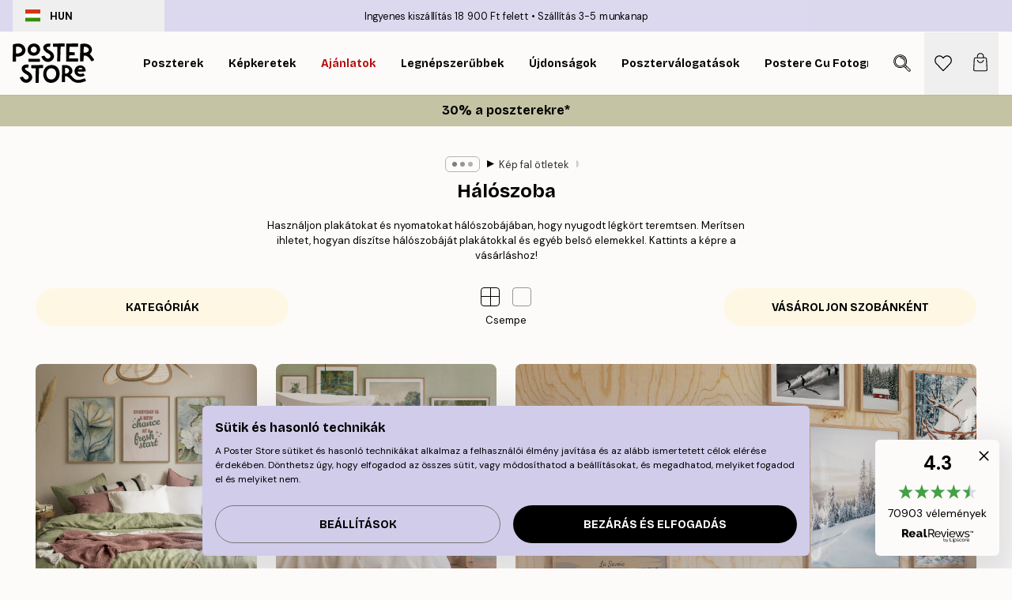

--- FILE ---
content_type: text/html; charset=utf-8
request_url: https://posterstore.hu/g/kreativ-otletek/haloszoba/
body_size: 37049
content:
<!DOCTYPE html><html dir="ltr" lang="hu"><head><title>Hálószoba fali art | Galéria falai | Posterstore.hu</title><meta name="description" content="Keressen ihletet a hálószoba falaihoz galériafalaink segítségével. Poszterek és nyomatok kombinációi különböző művészeti stílusokban, színekben és méretekben - Posterstore.hu"/><meta charSet="utf-8"/><meta name="viewport" content="initial-scale=1.0, width=device-width"/><link rel="canonical" href="https://posterstore.hu/g/kreativ-otletek/haloszoba/"/><link rel="alternate" hrefLang="en-ie" href="https://posterstore.ie/g/gallery-wall-inspiration/bedroom/"/><link rel="alternate" hrefLang="no-no" href="https://posterstore.no/g/bildevegger-inspirasjon/soverom/"/><link rel="alternate" hrefLang="en-ca" href="https://posterstore.ca/g/gallery-wall-inspiration/bedroom/"/><link rel="alternate" hrefLang="en-us" href="https://posterstore.com/g/gallery-wall-inspiration/bedroom/"/><link rel="alternate" hrefLang="en-au" href="https://posterstore.com/au/g/gallery-wall-inspiration/bedroom/"/><link rel="alternate" hrefLang="ro-ro" href="https://posterstore.com/ro/g/inspiratie-tablouri/dormitor/"/><link rel="alternate" hrefLang="hu-hu" href="https://posterstore.hu/g/kreativ-otletek/haloszoba/"/><link rel="alternate" hrefLang="en-hr" href="https://posterstore.eu/g/gallery-wall-inspiration/bedroom/"/><link rel="alternate" hrefLang="cs-cz" href="https://posterstore.cz/g/dekorace-obrazy-plakaty/loznice/"/><link rel="alternate" hrefLang="en-nz" href="https://posterstore.nz/g/gallery-wall-inspiration/bedroom/"/><link rel="alternate" hrefLang="ja-jp" href="https://posterstore.jp/g/E5-A3-81--E3-82-A2-E3-82-A4-E3-83-87-E3-82-A3-E3-82-A2/E3-83-99-E3-83-83-E3-83-89-E3-83-AB-E3-83-BC-E3-83-A0/"/><link rel="alternate" hrefLang="ko-kr" href="https://posterstore.kr/g/EC-95-84-ED-8A-B8-EC-9B-94--EB-B2-BD--EC-9D-B8-ED-85-8C-EB-A6-AC-EC-96-B4/EC-B9-A8-EC-8B-A4/"/><link rel="alternate" hrefLang="de-de" href="https://posterstore.de/g/inspiration-bilderwand/schlafzimmer/"/><link rel="alternate" hrefLang="fr-fr" href="https://posterstore.fr/g/inspiration-decoration-murale/chambre/"/><link rel="alternate" hrefLang="en-gb" href="https://posterstore.co.uk/g/gallery-wall-inspiration/bedroom/"/><link rel="alternate" hrefLang="sv-se" href="https://posterstore.se/g/tavelvaggar-inspiration/sovrum/"/><link rel="alternate" hrefLang="da-dk" href="https://posterstore.dk/g/billedvaeg-inspiration/sovevaerelse/"/><link rel="alternate" hrefLang="nl-nl" href="https://posterstore.nl/g/fotowand-inspiratie-wanddecoratie/slaapkamer/"/><link rel="alternate" hrefLang="de-at" href="https://posterstore.at/g/inspiration-bilderwand/schlafzimmer/"/><link rel="alternate" hrefLang="it-it" href="https://posterstore.it/g/wall-art-ispirazione/camera-da-letto/"/><link rel="alternate" hrefLang="es-es" href="https://posterstore.es/g/murales-de-cuadros/dormitorio/"/><link rel="alternate" hrefLang="nl-be" href="https://posterstore.be/g/fotowand-inspiratie-wanddecoratie/slaapkamer/"/><link rel="alternate" hrefLang="fi-fi" href="https://posterstore.fi/g/inspiraatiota-tauluseinallesi/makuuhuone/"/><link rel="alternate" hrefLang="de-ch" href="https://posterstore.ch/g/inspiration-bilderwand/schlafzimmer/"/><link rel="alternate" hrefLang="ar-ae" href="https://posterstore.ae/g/D9-85-D8-B9-D8-B1-D8-B6--D8-A3-D9-81-D9-83-D8-A7-D8-B1--D9-84-D9-88-D8-AD-D8-A7-D8-AA--D8-AC-D8-AF-D8-A7-D8-B1-D9-8A-D8-A9--D9/D8-BA-D8-B1-D9-81-D8-A9--D9-86-D9-88-D9-85/"/><link rel="alternate" hrefLang="pl-pl" href="https://posterstore.pl/g/inspiracje-domowa-galeria-obrazow/sypialnia/"/><link rel="alternate" hrefLang="fr-ca" href="https://posterstore.ca/fr-ca/g/inspiration-decoration-murale/chambre/"/><link rel="alternate" hrefLang="es-us" href="https://posterstore.com/es-us/g/murales-de-cuadros/dormitorio/"/><link rel="alternate" hrefLang="it-ch" href="https://posterstore.ch/it-ch/g/wall-art-ispirazione/camera-da-letto/"/><link rel="alternate" hrefLang="fr-ch" href="https://posterstore.ch/fr-ch/g/inspiration-decoration-murale/chambre/"/><link rel="alternate" hrefLang="fr-be" href="https://posterstore.be/fr-be/g/inspiration-decoration-murale/chambre/"/><link rel="alternate" hrefLang="de-be" href="https://posterstore.be/de-be/g/inspiration-bilderwand/schlafzimmer/"/><link rel="alternate" hrefLang="x-default" href="https://posterstore.com/g/gallery-wall-inspiration/bedroom/"/><meta property="og:description" content="Keressen ihletet a hálószoba falaihoz galériafalaink segítségével. Poszterek és nyomatok kombinációi különböző művészeti stílusokban, színekben és méretekben - Posterstore.hu"/><meta property="og:url" content="https://posterstore.hu/g/kreativ-otletek/haloszoba/"/><meta property="og:site_name" content="Poster Store"/><link rel="preload" as="image" imageSrcSet="https://media.posterstore.com/site_images/695793f594927a633c27e122_INSPPS126.jpg?auto=compress%2Cformat&amp;fit=max&amp;w=16 16w, https://media.posterstore.com/site_images/695793f594927a633c27e122_INSPPS126.jpg?auto=compress%2Cformat&amp;fit=max&amp;w=32 32w, https://media.posterstore.com/site_images/695793f594927a633c27e122_INSPPS126.jpg?auto=compress%2Cformat&amp;fit=max&amp;w=48 48w, https://media.posterstore.com/site_images/695793f594927a633c27e122_INSPPS126.jpg?auto=compress%2Cformat&amp;fit=max&amp;w=64 64w, https://media.posterstore.com/site_images/695793f594927a633c27e122_INSPPS126.jpg?auto=compress%2Cformat&amp;fit=max&amp;w=96 96w, https://media.posterstore.com/site_images/695793f594927a633c27e122_INSPPS126.jpg?auto=compress%2Cformat&amp;fit=max&amp;w=128 128w, https://media.posterstore.com/site_images/695793f594927a633c27e122_INSPPS126.jpg?auto=compress%2Cformat&amp;fit=max&amp;w=256 256w, https://media.posterstore.com/site_images/695793f594927a633c27e122_INSPPS126.jpg?auto=compress%2Cformat&amp;fit=max&amp;w=384 384w, https://media.posterstore.com/site_images/695793f594927a633c27e122_INSPPS126.jpg?auto=compress%2Cformat&amp;fit=max&amp;w=640 640w, https://media.posterstore.com/site_images/695793f594927a633c27e122_INSPPS126.jpg?auto=compress%2Cformat&amp;fit=max&amp;w=750 750w, https://media.posterstore.com/site_images/695793f594927a633c27e122_INSPPS126.jpg?auto=compress%2Cformat&amp;fit=max&amp;w=828 828w, https://media.posterstore.com/site_images/695793f594927a633c27e122_INSPPS126.jpg?auto=compress%2Cformat&amp;fit=max&amp;w=1080 1080w, https://media.posterstore.com/site_images/695793f594927a633c27e122_INSPPS126.jpg?auto=compress%2Cformat&amp;fit=max&amp;w=1200 1200w, https://media.posterstore.com/site_images/695793f594927a633c27e122_INSPPS126.jpg?auto=compress%2Cformat&amp;fit=max&amp;w=1920 1920w, https://media.posterstore.com/site_images/695793f594927a633c27e122_INSPPS126.jpg?auto=compress%2Cformat&amp;fit=max&amp;w=2048 2048w, https://media.posterstore.com/site_images/695793f594927a633c27e122_INSPPS126.jpg?auto=compress%2Cformat&amp;fit=max&amp;w=3840 3840w" imageSizes="100%" fetchpriority="high"/><link rel="preload" as="image" imageSrcSet="https://media.posterstore.com/site_images/69415fbab0b87f7fdca0a529_INSPPS124.jpg?auto=compress%2Cformat&amp;fit=max&amp;w=16 16w, https://media.posterstore.com/site_images/69415fbab0b87f7fdca0a529_INSPPS124.jpg?auto=compress%2Cformat&amp;fit=max&amp;w=32 32w, https://media.posterstore.com/site_images/69415fbab0b87f7fdca0a529_INSPPS124.jpg?auto=compress%2Cformat&amp;fit=max&amp;w=48 48w, https://media.posterstore.com/site_images/69415fbab0b87f7fdca0a529_INSPPS124.jpg?auto=compress%2Cformat&amp;fit=max&amp;w=64 64w, https://media.posterstore.com/site_images/69415fbab0b87f7fdca0a529_INSPPS124.jpg?auto=compress%2Cformat&amp;fit=max&amp;w=96 96w, https://media.posterstore.com/site_images/69415fbab0b87f7fdca0a529_INSPPS124.jpg?auto=compress%2Cformat&amp;fit=max&amp;w=128 128w, https://media.posterstore.com/site_images/69415fbab0b87f7fdca0a529_INSPPS124.jpg?auto=compress%2Cformat&amp;fit=max&amp;w=256 256w, https://media.posterstore.com/site_images/69415fbab0b87f7fdca0a529_INSPPS124.jpg?auto=compress%2Cformat&amp;fit=max&amp;w=384 384w, https://media.posterstore.com/site_images/69415fbab0b87f7fdca0a529_INSPPS124.jpg?auto=compress%2Cformat&amp;fit=max&amp;w=640 640w, https://media.posterstore.com/site_images/69415fbab0b87f7fdca0a529_INSPPS124.jpg?auto=compress%2Cformat&amp;fit=max&amp;w=750 750w, https://media.posterstore.com/site_images/69415fbab0b87f7fdca0a529_INSPPS124.jpg?auto=compress%2Cformat&amp;fit=max&amp;w=828 828w, https://media.posterstore.com/site_images/69415fbab0b87f7fdca0a529_INSPPS124.jpg?auto=compress%2Cformat&amp;fit=max&amp;w=1080 1080w, https://media.posterstore.com/site_images/69415fbab0b87f7fdca0a529_INSPPS124.jpg?auto=compress%2Cformat&amp;fit=max&amp;w=1200 1200w, https://media.posterstore.com/site_images/69415fbab0b87f7fdca0a529_INSPPS124.jpg?auto=compress%2Cformat&amp;fit=max&amp;w=1920 1920w, https://media.posterstore.com/site_images/69415fbab0b87f7fdca0a529_INSPPS124.jpg?auto=compress%2Cformat&amp;fit=max&amp;w=2048 2048w, https://media.posterstore.com/site_images/69415fbab0b87f7fdca0a529_INSPPS124.jpg?auto=compress%2Cformat&amp;fit=max&amp;w=3840 3840w" imageSizes="100%" fetchpriority="high"/><link rel="preload" as="image" imageSrcSet="https://media.posterstore.com/site_images/6925af821ce142908e02e7c1_Winter%20Retreat%20INSPPS121.jpg?auto=compress%2Cformat&amp;fit=max&amp;w=16 16w, https://media.posterstore.com/site_images/6925af821ce142908e02e7c1_Winter%20Retreat%20INSPPS121.jpg?auto=compress%2Cformat&amp;fit=max&amp;w=32 32w, https://media.posterstore.com/site_images/6925af821ce142908e02e7c1_Winter%20Retreat%20INSPPS121.jpg?auto=compress%2Cformat&amp;fit=max&amp;w=48 48w, https://media.posterstore.com/site_images/6925af821ce142908e02e7c1_Winter%20Retreat%20INSPPS121.jpg?auto=compress%2Cformat&amp;fit=max&amp;w=64 64w, https://media.posterstore.com/site_images/6925af821ce142908e02e7c1_Winter%20Retreat%20INSPPS121.jpg?auto=compress%2Cformat&amp;fit=max&amp;w=96 96w, https://media.posterstore.com/site_images/6925af821ce142908e02e7c1_Winter%20Retreat%20INSPPS121.jpg?auto=compress%2Cformat&amp;fit=max&amp;w=128 128w, https://media.posterstore.com/site_images/6925af821ce142908e02e7c1_Winter%20Retreat%20INSPPS121.jpg?auto=compress%2Cformat&amp;fit=max&amp;w=256 256w, https://media.posterstore.com/site_images/6925af821ce142908e02e7c1_Winter%20Retreat%20INSPPS121.jpg?auto=compress%2Cformat&amp;fit=max&amp;w=384 384w, https://media.posterstore.com/site_images/6925af821ce142908e02e7c1_Winter%20Retreat%20INSPPS121.jpg?auto=compress%2Cformat&amp;fit=max&amp;w=640 640w, https://media.posterstore.com/site_images/6925af821ce142908e02e7c1_Winter%20Retreat%20INSPPS121.jpg?auto=compress%2Cformat&amp;fit=max&amp;w=750 750w, https://media.posterstore.com/site_images/6925af821ce142908e02e7c1_Winter%20Retreat%20INSPPS121.jpg?auto=compress%2Cformat&amp;fit=max&amp;w=828 828w, https://media.posterstore.com/site_images/6925af821ce142908e02e7c1_Winter%20Retreat%20INSPPS121.jpg?auto=compress%2Cformat&amp;fit=max&amp;w=1080 1080w, https://media.posterstore.com/site_images/6925af821ce142908e02e7c1_Winter%20Retreat%20INSPPS121.jpg?auto=compress%2Cformat&amp;fit=max&amp;w=1200 1200w, https://media.posterstore.com/site_images/6925af821ce142908e02e7c1_Winter%20Retreat%20INSPPS121.jpg?auto=compress%2Cformat&amp;fit=max&amp;w=1920 1920w, https://media.posterstore.com/site_images/6925af821ce142908e02e7c1_Winter%20Retreat%20INSPPS121.jpg?auto=compress%2Cformat&amp;fit=max&amp;w=2048 2048w, https://media.posterstore.com/site_images/6925af821ce142908e02e7c1_Winter%20Retreat%20INSPPS121.jpg?auto=compress%2Cformat&amp;fit=max&amp;w=3840 3840w" imageSizes="100%" fetchpriority="high"/><link rel="preload" as="image" imageSrcSet="https://media.posterstore.com/site_images/6925afd9854694e254ef4a39_Cozy%20Cabin%20INSPPS122.jpg?auto=compress%2Cformat&amp;fit=max&amp;w=16 16w, https://media.posterstore.com/site_images/6925afd9854694e254ef4a39_Cozy%20Cabin%20INSPPS122.jpg?auto=compress%2Cformat&amp;fit=max&amp;w=32 32w, https://media.posterstore.com/site_images/6925afd9854694e254ef4a39_Cozy%20Cabin%20INSPPS122.jpg?auto=compress%2Cformat&amp;fit=max&amp;w=48 48w, https://media.posterstore.com/site_images/6925afd9854694e254ef4a39_Cozy%20Cabin%20INSPPS122.jpg?auto=compress%2Cformat&amp;fit=max&amp;w=64 64w, https://media.posterstore.com/site_images/6925afd9854694e254ef4a39_Cozy%20Cabin%20INSPPS122.jpg?auto=compress%2Cformat&amp;fit=max&amp;w=96 96w, https://media.posterstore.com/site_images/6925afd9854694e254ef4a39_Cozy%20Cabin%20INSPPS122.jpg?auto=compress%2Cformat&amp;fit=max&amp;w=128 128w, https://media.posterstore.com/site_images/6925afd9854694e254ef4a39_Cozy%20Cabin%20INSPPS122.jpg?auto=compress%2Cformat&amp;fit=max&amp;w=256 256w, https://media.posterstore.com/site_images/6925afd9854694e254ef4a39_Cozy%20Cabin%20INSPPS122.jpg?auto=compress%2Cformat&amp;fit=max&amp;w=384 384w, https://media.posterstore.com/site_images/6925afd9854694e254ef4a39_Cozy%20Cabin%20INSPPS122.jpg?auto=compress%2Cformat&amp;fit=max&amp;w=640 640w, https://media.posterstore.com/site_images/6925afd9854694e254ef4a39_Cozy%20Cabin%20INSPPS122.jpg?auto=compress%2Cformat&amp;fit=max&amp;w=750 750w, https://media.posterstore.com/site_images/6925afd9854694e254ef4a39_Cozy%20Cabin%20INSPPS122.jpg?auto=compress%2Cformat&amp;fit=max&amp;w=828 828w, https://media.posterstore.com/site_images/6925afd9854694e254ef4a39_Cozy%20Cabin%20INSPPS122.jpg?auto=compress%2Cformat&amp;fit=max&amp;w=1080 1080w, https://media.posterstore.com/site_images/6925afd9854694e254ef4a39_Cozy%20Cabin%20INSPPS122.jpg?auto=compress%2Cformat&amp;fit=max&amp;w=1200 1200w, https://media.posterstore.com/site_images/6925afd9854694e254ef4a39_Cozy%20Cabin%20INSPPS122.jpg?auto=compress%2Cformat&amp;fit=max&amp;w=1920 1920w, https://media.posterstore.com/site_images/6925afd9854694e254ef4a39_Cozy%20Cabin%20INSPPS122.jpg?auto=compress%2Cformat&amp;fit=max&amp;w=2048 2048w, https://media.posterstore.com/site_images/6925afd9854694e254ef4a39_Cozy%20Cabin%20INSPPS122.jpg?auto=compress%2Cformat&amp;fit=max&amp;w=3840 3840w" imageSizes="100%" fetchpriority="high"/><link rel="preload" as="image" imageSrcSet="https://media.posterstore.com/site_images/68ff899a9f2b748a65037cbf_Boho.jpg?auto=compress%2Cformat&amp;fit=max&amp;w=16 16w, https://media.posterstore.com/site_images/68ff899a9f2b748a65037cbf_Boho.jpg?auto=compress%2Cformat&amp;fit=max&amp;w=32 32w, https://media.posterstore.com/site_images/68ff899a9f2b748a65037cbf_Boho.jpg?auto=compress%2Cformat&amp;fit=max&amp;w=48 48w, https://media.posterstore.com/site_images/68ff899a9f2b748a65037cbf_Boho.jpg?auto=compress%2Cformat&amp;fit=max&amp;w=64 64w, https://media.posterstore.com/site_images/68ff899a9f2b748a65037cbf_Boho.jpg?auto=compress%2Cformat&amp;fit=max&amp;w=96 96w, https://media.posterstore.com/site_images/68ff899a9f2b748a65037cbf_Boho.jpg?auto=compress%2Cformat&amp;fit=max&amp;w=128 128w, https://media.posterstore.com/site_images/68ff899a9f2b748a65037cbf_Boho.jpg?auto=compress%2Cformat&amp;fit=max&amp;w=256 256w, https://media.posterstore.com/site_images/68ff899a9f2b748a65037cbf_Boho.jpg?auto=compress%2Cformat&amp;fit=max&amp;w=384 384w, https://media.posterstore.com/site_images/68ff899a9f2b748a65037cbf_Boho.jpg?auto=compress%2Cformat&amp;fit=max&amp;w=640 640w, https://media.posterstore.com/site_images/68ff899a9f2b748a65037cbf_Boho.jpg?auto=compress%2Cformat&amp;fit=max&amp;w=750 750w, https://media.posterstore.com/site_images/68ff899a9f2b748a65037cbf_Boho.jpg?auto=compress%2Cformat&amp;fit=max&amp;w=828 828w, https://media.posterstore.com/site_images/68ff899a9f2b748a65037cbf_Boho.jpg?auto=compress%2Cformat&amp;fit=max&amp;w=1080 1080w, https://media.posterstore.com/site_images/68ff899a9f2b748a65037cbf_Boho.jpg?auto=compress%2Cformat&amp;fit=max&amp;w=1200 1200w, https://media.posterstore.com/site_images/68ff899a9f2b748a65037cbf_Boho.jpg?auto=compress%2Cformat&amp;fit=max&amp;w=1920 1920w, https://media.posterstore.com/site_images/68ff899a9f2b748a65037cbf_Boho.jpg?auto=compress%2Cformat&amp;fit=max&amp;w=2048 2048w, https://media.posterstore.com/site_images/68ff899a9f2b748a65037cbf_Boho.jpg?auto=compress%2Cformat&amp;fit=max&amp;w=3840 3840w" imageSizes="100%" fetchpriority="high"/><link rel="preload" as="image" imageSrcSet="https://media.posterstore.com/site_images/68e3d79e82dd7058c01f8722_Vintage%20Vibes.jpg?auto=compress%2Cformat&amp;fit=max&amp;w=16 16w, https://media.posterstore.com/site_images/68e3d79e82dd7058c01f8722_Vintage%20Vibes.jpg?auto=compress%2Cformat&amp;fit=max&amp;w=32 32w, https://media.posterstore.com/site_images/68e3d79e82dd7058c01f8722_Vintage%20Vibes.jpg?auto=compress%2Cformat&amp;fit=max&amp;w=48 48w, https://media.posterstore.com/site_images/68e3d79e82dd7058c01f8722_Vintage%20Vibes.jpg?auto=compress%2Cformat&amp;fit=max&amp;w=64 64w, https://media.posterstore.com/site_images/68e3d79e82dd7058c01f8722_Vintage%20Vibes.jpg?auto=compress%2Cformat&amp;fit=max&amp;w=96 96w, https://media.posterstore.com/site_images/68e3d79e82dd7058c01f8722_Vintage%20Vibes.jpg?auto=compress%2Cformat&amp;fit=max&amp;w=128 128w, https://media.posterstore.com/site_images/68e3d79e82dd7058c01f8722_Vintage%20Vibes.jpg?auto=compress%2Cformat&amp;fit=max&amp;w=256 256w, https://media.posterstore.com/site_images/68e3d79e82dd7058c01f8722_Vintage%20Vibes.jpg?auto=compress%2Cformat&amp;fit=max&amp;w=384 384w, https://media.posterstore.com/site_images/68e3d79e82dd7058c01f8722_Vintage%20Vibes.jpg?auto=compress%2Cformat&amp;fit=max&amp;w=640 640w, https://media.posterstore.com/site_images/68e3d79e82dd7058c01f8722_Vintage%20Vibes.jpg?auto=compress%2Cformat&amp;fit=max&amp;w=750 750w, https://media.posterstore.com/site_images/68e3d79e82dd7058c01f8722_Vintage%20Vibes.jpg?auto=compress%2Cformat&amp;fit=max&amp;w=828 828w, https://media.posterstore.com/site_images/68e3d79e82dd7058c01f8722_Vintage%20Vibes.jpg?auto=compress%2Cformat&amp;fit=max&amp;w=1080 1080w, https://media.posterstore.com/site_images/68e3d79e82dd7058c01f8722_Vintage%20Vibes.jpg?auto=compress%2Cformat&amp;fit=max&amp;w=1200 1200w, https://media.posterstore.com/site_images/68e3d79e82dd7058c01f8722_Vintage%20Vibes.jpg?auto=compress%2Cformat&amp;fit=max&amp;w=1920 1920w, https://media.posterstore.com/site_images/68e3d79e82dd7058c01f8722_Vintage%20Vibes.jpg?auto=compress%2Cformat&amp;fit=max&amp;w=2048 2048w, https://media.posterstore.com/site_images/68e3d79e82dd7058c01f8722_Vintage%20Vibes.jpg?auto=compress%2Cformat&amp;fit=max&amp;w=3840 3840w" imageSizes="100%" fetchpriority="high"/><meta name="next-head-count" content="47"/><link rel="shortcut icon" href="/favicon.ico" type="image/x-icon"/><link rel="mask-icon" href="/mask-icon.svg" color="black"/><link rel="apple-touch-icon" href="/touch-icon.png"/><meta name="theme-color" content="#fff" media="(prefers-color-scheme: light)"/><meta name="theme-color" content="#fff" media="(prefers-color-scheme: dark)"/><meta name="theme-color" content="#fff"/><meta name="google" content="notranslate"/><link rel="preload" href="/_next/static/css/5183896d6e42ab29.css" as="style" crossorigin="anonymous"/><link rel="stylesheet" href="/_next/static/css/5183896d6e42ab29.css" crossorigin="anonymous" data-n-g=""/><link rel="preload" href="/_next/static/css/5f9502f05fa05a11.css" as="style" crossorigin="anonymous"/><link rel="stylesheet" href="/_next/static/css/5f9502f05fa05a11.css" crossorigin="anonymous" data-n-p=""/><noscript data-n-css=""></noscript><script defer="" crossorigin="anonymous" nomodule="" src="/_next/static/chunks/polyfills-42372ed130431b0a.js"></script><script defer="" src="/_next/static/chunks/2835-ca6d2bbaeb61665b.js" crossorigin="anonymous"></script><script defer="" src="/_next/static/chunks/8873.461d927d24f4ea5e.js" crossorigin="anonymous"></script><script defer="" src="/_next/static/chunks/5921.5ccbfc10af8a5db7.js" crossorigin="anonymous"></script><script defer="" src="/_next/static/chunks/6329.a5eba8be85a59fda.js" crossorigin="anonymous"></script><script src="/_next/static/chunks/webpack-b0c0a9e6fd562a7f.js" defer="" crossorigin="anonymous"></script><script src="/_next/static/chunks/framework-ad5a2060caaa3ac5.js" defer="" crossorigin="anonymous"></script><script src="/_next/static/chunks/main-bef785a8afe73322.js" defer="" crossorigin="anonymous"></script><script src="/_next/static/chunks/pages/_app-50fd63bcd540bdd5.js" defer="" crossorigin="anonymous"></script><script src="/_next/static/chunks/6028-bba8a1ef98af8e53.js" defer="" crossorigin="anonymous"></script><script src="/_next/static/chunks/3304-5f5fb976b6f97fb1.js" defer="" crossorigin="anonymous"></script><script src="/_next/static/chunks/pages/g/%5B...slug%5D-f2f040fa6340231a.js" defer="" crossorigin="anonymous"></script><script src="/_next/static/3MzbkkmtOMV028fqcE-T6/_buildManifest.js" defer="" crossorigin="anonymous"></script><script src="/_next/static/3MzbkkmtOMV028fqcE-T6/_ssgManifest.js" defer="" crossorigin="anonymous"></script></head><body class="notranslate" lang="hu"><noscript><iframe title="Google Tag Manager" src="https://www.googletagmanager.com/ns.html?id=GTM-T9G5H8D" height="0" width="0" style="display:none;visibility:hidden"></iframe></noscript><div id="__loading-indicator"></div><div id="__next"><script>history.scrollRestoration = "manual"</script><div id="app" data-project="PS" class="__variable_6e5d6a __variable_fc1bc1 font-body flex min-h-full flex-col"><a href="#main" class="visually-hidden">Skip to main content.</a><aside id="status" class="z-40 h-6 px-4 bg-brand-purple/75 w-content:h-10 relative z-40" aria-label="Status bar"><div class="relative flex items-center w-full h-full m-auto max-w-header"><button class="absolute z-10 items-center hidden w-48 h-full py-1 w-content:flex"><div class="relative flex items-center h-full px-4 text-xs uppercase rounded-md hover:bg-brand-purple active:bg-brand-purple ltr:-left-4 rtl:-right-4"><div class="relative flex me-3" style="min-height:15.4px;min-width:19px"><img alt="Hungary flag icon" aria-hidden="true" loading="lazy" width="640" height="480" decoding="async" data-nimg="1" class="absolute object-cover w-full h-full" style="color:transparent" src="/_next/static/media/hu.692e97ca.svg"/></div><div class="flex items-center h-4"><span class="font-bold" title="Hungary">HUN</span></div></div></button><span></span><div role="region" aria-label="Announcements" class="w-full h-full flex-1 relative"><ul class="flex w-full flex-center h-full"><li aria-posinset="1" aria-setsize="2" class="transition-opacity absolute w-full overflow-hidden flex flex-center opacity-100" style="transition-duration:500ms"><p class="truncate w-content:scale-90">Ingyenes kiszállítás 18 900 Ft felett</p></li><li aria-posinset="2" aria-setsize="2" class="transition-opacity absolute w-full overflow-hidden flex flex-center opacity-0 pointer-events-none" style="transition-duration:200ms"><p class="truncate w-content:scale-90">Szállítás 3-5 munkanap</p></li></ul></div></div></aside><header role="banner" class="sticky top-0 z-30" aria-label="Main navigation"><div class="flex h-16 items-center bg-brand-white px-1 shadow-sm lg:h-20 lg:px-4"><nav role="navigation" class="mx-auto flex w-full max-w-header items-center justify-between transition-all duration-500"><a class="flex transition-opacity duration-150 items-center justify-center lg:justify-start active:hover:opacity-60 active:hover:delay-0 active:hover:transition-none lg:w-[165px] max-w-content opacity-0" aria-current="false" href="https://posterstore.hu/"><img alt="Poster Store logo" loading="lazy" width="1143" height="557" decoding="async" data-nimg="1" class="lg:h-[50px] h-[32px] lg:my-4 w-auto lg:m-0 m-auto transition-opacity opacity-100 delay-300 lg:delay-500 w-content:delay-0 transition-opacity duration-500 opacity-100 delay-300" style="color:transparent" src="/_next/static/media/logo.efc2cd70.svg"/></a><section id="synapse-popover-group-Rqhr6" aria-label="Site navigation" class="hide-scrollbar me-4 hidden flex-1 overflow-x-auto lg:flex"><div class="group static" data-ph="top-nav"><a class="popover-button flex flex-center flex items-center capitalize font-display font-bold tracking-[0.5px] lg:tracking-[0.56px] text-xs lg:text-sm h-20 px-2.5 lg:px-4 whitespace-nowrap transition-colors duration-300 button-tertiary-active !ps-0" id="synapse-popover-R6qhr6-button" aria-expanded="false" href="https://posterstore.hu/falikepek-poszterek/"><span class="relative flex h-full items-center"><span class="relative tracking-normal">Poszterek<div class="absolute !opacity-0 group-hover:!opacity-50" style="overflow:hidden;background-image:url(&#x27;data:image/svg+xml;utf8,&lt;svg xmlns=&quot;http://www.w3.org/2000/svg&quot; viewBox=&quot;0 0 100 20&quot; preserveAspectRatio=&quot;none&quot;&gt;&lt;path d=&quot;M0,10 Q25,0 50,10 T100,10&quot; fill=&quot;none&quot; stroke=&quot;%23000&quot; stroke-width=&quot;4&quot; /&gt;&lt;/svg&gt;&#x27;);background-repeat:repeat-x;background-position:center;background-size:15px 5px;width:100%;height:10px;opacity:1"></div></span></span></a></div><div class="group static" data-ph="top-nav"><a class="popover-button flex flex-center flex items-center capitalize font-display font-bold tracking-[0.5px] lg:tracking-[0.56px] text-xs lg:text-sm h-20 px-2.5 lg:px-4 whitespace-nowrap transition-colors duration-300 button-tertiary-active" id="synapse-popover-Raqhr6-button" aria-expanded="false" href="https://posterstore.hu/keretek-kepkeretek/"><span class="relative flex h-full items-center"><span class="relative tracking-normal">Képkeretek<div class="absolute !opacity-0 group-hover:!opacity-50" style="overflow:hidden;background-image:url(&#x27;data:image/svg+xml;utf8,&lt;svg xmlns=&quot;http://www.w3.org/2000/svg&quot; viewBox=&quot;0 0 100 20&quot; preserveAspectRatio=&quot;none&quot;&gt;&lt;path d=&quot;M0,10 Q25,0 50,10 T100,10&quot; fill=&quot;none&quot; stroke=&quot;%23000&quot; stroke-width=&quot;4&quot; /&gt;&lt;/svg&gt;&#x27;);background-repeat:repeat-x;background-position:center;background-size:15px 5px;width:100%;height:10px;opacity:1"></div></span></span></a></div><div class="group" data-ph="top-nav"><a class="popover-button flex flex-center flex items-center capitalize font-display font-bold tracking-[0.5px] lg:tracking-[0.56px] text-xs lg:text-sm h-20 px-2.5 lg:px-4 whitespace-nowrap transition-colors duration-300 button-tertiary-active text-urgent" id="synapse-popover-Reqhr6-button" aria-expanded="false" aria-controls="synapse-popover-Reqhr6" href="https://posterstore.hu/akcio/"><span class="relative">Ajánlatok<div class="absolute !opacity-0 group-hover:!opacity-50" style="overflow:hidden;background-image:url(&#x27;data:image/svg+xml;utf8,&lt;svg xmlns=&quot;http://www.w3.org/2000/svg&quot; viewBox=&quot;0 0 100 20&quot; preserveAspectRatio=&quot;none&quot;&gt;&lt;path d=&quot;M0,10 Q25,0 50,10 T100,10&quot; fill=&quot;none&quot; stroke=&quot;%23B21010&quot; stroke-width=&quot;4&quot; /&gt;&lt;/svg&gt;&#x27;);background-repeat:repeat-x;background-position:center;background-size:15px 5px;width:100%;height:10px;opacity:1"></div></span></a></div><div class="group" data-ph="top-nav"><a class="popover-button flex flex-center flex items-center capitalize font-display font-bold tracking-[0.5px] lg:tracking-[0.56px] text-xs lg:text-sm h-20 px-2.5 lg:px-4 whitespace-nowrap transition-colors duration-300 button-tertiary-active" id="synapse-popover-Riqhr6-button" aria-expanded="false" aria-controls="synapse-popover-Riqhr6" href="https://posterstore.hu/falikepek-poszterek/bestsellers-legnebszerubbek/"><span class="relative">Legnépszerűbbek<div class="absolute !opacity-0 group-hover:!opacity-50" style="overflow:hidden;background-image:url(&#x27;data:image/svg+xml;utf8,&lt;svg xmlns=&quot;http://www.w3.org/2000/svg&quot; viewBox=&quot;0 0 100 20&quot; preserveAspectRatio=&quot;none&quot;&gt;&lt;path d=&quot;M0,10 Q25,0 50,10 T100,10&quot; fill=&quot;none&quot; stroke=&quot;%23000&quot; stroke-width=&quot;4&quot; /&gt;&lt;/svg&gt;&#x27;);background-repeat:repeat-x;background-position:center;background-size:15px 5px;width:100%;height:10px;opacity:1"></div></span></a></div><div class="group" data-ph="top-nav"><a class="popover-button flex flex-center flex items-center capitalize font-display font-bold tracking-[0.5px] lg:tracking-[0.56px] text-xs lg:text-sm h-20 px-2.5 lg:px-4 whitespace-nowrap transition-colors duration-300 button-tertiary-active" id="synapse-popover-Rmqhr6-button" aria-expanded="false" aria-controls="synapse-popover-Rmqhr6" href="https://posterstore.hu/falikepek-poszterek/ujdonsagok/"><span class="relative">Újdonságok<div class="absolute !opacity-0 group-hover:!opacity-50" style="overflow:hidden;background-image:url(&#x27;data:image/svg+xml;utf8,&lt;svg xmlns=&quot;http://www.w3.org/2000/svg&quot; viewBox=&quot;0 0 100 20&quot; preserveAspectRatio=&quot;none&quot;&gt;&lt;path d=&quot;M0,10 Q25,0 50,10 T100,10&quot; fill=&quot;none&quot; stroke=&quot;%23000&quot; stroke-width=&quot;4&quot; /&gt;&lt;/svg&gt;&#x27;);background-repeat:repeat-x;background-position:center;background-size:15px 5px;width:100%;height:10px;opacity:1"></div></span></a></div><div class="group" data-ph="top-nav"><a class="popover-button flex flex-center flex items-center capitalize font-display font-bold tracking-[0.5px] lg:tracking-[0.56px] text-xs lg:text-sm h-20 px-2.5 lg:px-4 whitespace-nowrap transition-colors duration-300 button-tertiary-active" id="synapse-popover-Rqqhr6-button" aria-expanded="false" aria-controls="synapse-popover-Rqqhr6" href="https://posterstore.hu/falikepek-poszterek/posztervalogatasok/"><span class="relative">Poszterválogatások<div class="absolute !opacity-0 group-hover:!opacity-50" style="overflow:hidden;background-image:url(&#x27;data:image/svg+xml;utf8,&lt;svg xmlns=&quot;http://www.w3.org/2000/svg&quot; viewBox=&quot;0 0 100 20&quot; preserveAspectRatio=&quot;none&quot;&gt;&lt;path d=&quot;M0,10 Q25,0 50,10 T100,10&quot; fill=&quot;none&quot; stroke=&quot;%23000&quot; stroke-width=&quot;4&quot; /&gt;&lt;/svg&gt;&#x27;);background-repeat:repeat-x;background-position:center;background-size:15px 5px;width:100%;height:10px;opacity:1"></div></span></a></div><div class="group" data-ph="top-nav"><a class="popover-button flex flex-center flex items-center capitalize font-display font-bold tracking-[0.5px] lg:tracking-[0.56px] text-xs lg:text-sm h-20 px-2.5 lg:px-4 whitespace-nowrap transition-colors duration-300 button-tertiary-active" id="synapse-popover-Ruqhr6-button" aria-expanded="false" aria-controls="synapse-popover-Ruqhr6" href="https://posterstore.hu/artwork/"><span class="relative">Postere cu Fotografii Personalizate<div class="absolute !opacity-0 group-hover:!opacity-50" style="overflow:hidden;background-image:url(&#x27;data:image/svg+xml;utf8,&lt;svg xmlns=&quot;http://www.w3.org/2000/svg&quot; viewBox=&quot;0 0 100 20&quot; preserveAspectRatio=&quot;none&quot;&gt;&lt;path d=&quot;M0,10 Q25,0 50,10 T100,10&quot; fill=&quot;none&quot; stroke=&quot;%23000&quot; stroke-width=&quot;4&quot; /&gt;&lt;/svg&gt;&#x27;);background-repeat:repeat-x;background-position:center;background-size:15px 5px;width:100%;height:10px;opacity:1"></div></span></a></div><div class="group" data-ph="top-nav"><a class="popover-button flex flex-center flex items-center capitalize font-display font-bold tracking-[0.5px] lg:tracking-[0.56px] text-xs lg:text-sm h-20 px-2.5 lg:px-4 whitespace-nowrap transition-colors duration-300 button-tertiary-active" id="synapse-popover-R12qhr6-button" aria-expanded="false" aria-controls="synapse-popover-R12qhr6" href="https://posterstore.hu/g/kreativ-otletek/"><span class="relative">Kép fal ötletek<div class="absolute" style="overflow:hidden;background-image:url(&#x27;data:image/svg+xml;utf8,&lt;svg xmlns=&quot;http://www.w3.org/2000/svg&quot; viewBox=&quot;0 0 100 20&quot; preserveAspectRatio=&quot;none&quot;&gt;&lt;path d=&quot;M0,10 Q25,0 50,10 T100,10&quot; fill=&quot;none&quot; stroke=&quot;%23000&quot; stroke-width=&quot;4&quot; /&gt;&lt;/svg&gt;&#x27;);background-repeat:repeat-x;background-position:center;background-size:15px 5px;width:100%;height:10px;opacity:1"></div></span></a></div><div class="group" data-ph="top-nav"><a class="popover-button flex flex-center flex items-center capitalize font-display font-bold tracking-[0.5px] lg:tracking-[0.56px] text-xs lg:text-sm h-20 px-2.5 lg:px-4 whitespace-nowrap transition-colors duration-300 button-tertiary-active" id="synapse-popover-R16qhr6-button" aria-expanded="false" aria-controls="synapse-popover-R16qhr6" href="https://posterstore.hu/igy-alkosd-meg-a-tokeletes-kep-faladat/"><span class="relative">Inspiráció és tippek<div class="absolute !opacity-0 group-hover:!opacity-50" style="overflow:hidden;background-image:url(&#x27;data:image/svg+xml;utf8,&lt;svg xmlns=&quot;http://www.w3.org/2000/svg&quot; viewBox=&quot;0 0 100 20&quot; preserveAspectRatio=&quot;none&quot;&gt;&lt;path d=&quot;M0,10 Q25,0 50,10 T100,10&quot; fill=&quot;none&quot; stroke=&quot;%23000&quot; stroke-width=&quot;4&quot; /&gt;&lt;/svg&gt;&#x27;);background-repeat:repeat-x;background-position:center;background-size:15px 5px;width:100%;height:10px;opacity:1"></div></span></a></div></section></nav></div></header><div id="promotional-banner" class="sticky top-0 z-20" style="top:0px"><button class="w-full"><aside aria-labelledby="synapse-promotional-banner-R31r6-title" class="flex flex-col flex-center text-center py-2 px-4 z-20 relative group" style="background:#c4c4a4;color:#000"><div class="max-w-header relative w-full"><div class="flex flex-col px-8"><span id="synapse-promotional-banner-R31r6-title" class="h3">30% a poszterekre*</span></div></div></aside></button></div><a href="https://posterstore.hu/promotion/akcio/"></a><span></span><main id="main" class="flex-1"><nav id="breadcrumbs" class="flex items-center w-full overflow-x-auto hide-scrollbar mask-x-scroll py-1 mx-auto mt-8 w-max px-4" aria-label="Breadcrumb" data-ph="breadcrumbs"><div class="sticky start-0 z-10 flex items-center transition-opacity duration-150 shrink-0 opacity-100 delay-150"><div role="presentation" class="flex flex-center h-5 px-2 rounded-md me-2 border border-brand-500"><div class="rounded-full bg-black me-1 last:me-0" style="height:6px;width:6px;opacity:calc(0.5 - 0 * 0.1)"></div><div class="rounded-full bg-black me-1 last:me-0" style="height:6px;width:6px;opacity:calc(0.5 - 1 * 0.1)"></div><div class="rounded-full bg-black me-1 last:me-0" style="height:6px;width:6px;opacity:calc(0.5 - 2 * 0.1)"></div></div><div role="separator" aria-orientation="vertical" class="relative font-bold -top-px text-md start-px rtl-mirror">▸</div></div><ol class="flex flex-nowrap ps-1 ms-2" style="transform:translate3d(0px, 0px, 0px)"><li class="flex flex-nowrap mx-1 transition-opacity group duration-300 ltr:first:-ml-3 rtl:first:-mr-3 opacity-0 pointer-events-none"><a class="flex items-center me-2 group-last:me-0 whitespace-nowrap hover:underline truncate text-black/80 text-xs button-tertiary-active duration-300 transition-colors" tabindex="0" style="max-width:15rem" href="https://posterstore.hu/">Poster Store</a><div role="separator" aria-orientation="vertical" class="relative font-bold -top-px text-md start-px rtl-mirror">▸</div></li><li class="flex flex-nowrap mx-1 transition-opacity group duration-300 ltr:first:-ml-3 rtl:first:-mr-3 opacity-100"><a class="flex items-center me-2 group-last:me-0 whitespace-nowrap hover:underline truncate text-black/80 text-xs button-tertiary-active duration-300 transition-colors" tabindex="0" style="max-width:15rem" href="https://posterstore.hu/g/kreativ-otletek/">Kép fal ötletek</a><div role="separator" aria-orientation="vertical" class="relative font-bold -top-px text-md start-px rtl-mirror">▸</div></li><li class="flex flex-nowrap mx-1 transition-opacity group duration-300 ltr:first:-ml-3 rtl:first:-mr-3 opacity-100"><a class="flex items-center me-2 group-last:me-0 whitespace-nowrap hover:underline truncate font-medium pe-3 text-black/80 text-xs button-tertiary-active duration-300 transition-colors" aria-current="page" tabindex="0" style="max-width:15rem" href="https://posterstore.hu/g/kreativ-otletek/haloszoba/">Hálószoba</a></li></ol></nav><div class="mx-4"><div class="mx-auto flex w-full max-w-content flex-col items-center"><h1 class="h1 mb-4 px-4 text-center">Hálószoba</h1><div class="mb-8 w-full max-w-2xl px-4 text-center text-xs"><p >Haszn&aacute;ljon plak&aacute;tokat &eacute;s nyomatokat h&aacute;l&oacute;szob&aacute;j&aacute;ban, hogy nyugodt l&eacute;gk&ouml;rt teremtsen. Mer&iacute;tsen ihletet, hogyan d&iacute;sz&iacute;tse h&aacute;l&oacute;szob&aacute;j&aacute;t plak&aacute;tokkal &eacute;s egy&eacute;b belső elemekkel. Kattints a k&eacute;pre a v&aacute;s&aacute;rl&aacute;shoz!</p></div><div class="relative mb-6 flex h-11 w-screen items-center bg-brand-beige sm:h-12 sm:w-full sm:justify-center sm:gap-5 sm:bg-brand-white w-content:mb-12" style="position:sticky;top:0;z-index:11"><button class="flex-center sm:button button-primary-beige group flex w-full max-w-xs py-2 sm:py-0 md:absolute md:start-0" data-ph="gw-btn-categories">Kategóriák</button><div class="relative flex flex-col flex-center sm:flex hidden md:absolute mx-auto md:start-0 md:end-0 w-max" data-ph="grid-switch"><div class="flex w-full mb-2 flex-center"><div role="button" aria-hidden="true" class="cursor-pointer h-6 w-6 relative flex me-4 flex-center rounded pointer-events-none" style="border:1px solid black"><div class="absolute w-full border-t border-black"></div><div class="absolute h-full border-l border-black"></div></div><div role="button" aria-hidden="true" class="cursor-pointer border h-6 w-6 border-black rounded opacity-40 focus:opacity-100 cursor-pointer" style="border:1px solid black"></div></div><span class="text-xs md:inline hidden" aria-hidden="true">Csempe</span></div><div class="h-8 sm:hidden"><div style="overflow:hidden;background-image:url(&#x27;data:image/svg+xml;utf8,&lt;svg xmlns=&quot;http://www.w3.org/2000/svg&quot; viewBox=&quot;0 0 20 100&quot; preserveAspectRatio=&quot;none&quot;&gt;&lt;path d=&quot;M10,0 Q0,25 10,50 T10,100&quot; fill=&quot;none&quot; stroke=&quot;%23000&quot; stroke-width=&quot;4&quot; /&gt;&lt;/svg&gt;&#x27;);background-repeat:repeat-y;background-position:center;background-size:10px 15px;width:15px;height:100%;opacity:0.5"></div></div><button class="flex-center sm:button button-primary-beige group flex w-full max-w-xs py-2 sm:py-0 md:absolute md:end-0" data-ph="gw-btn-room">Vásároljon szobánként</button><span></span></div><div class="relative flex flex-col flex-center mb-6 sm:hidden flex" data-ph="grid-switch"><div class="flex w-full mb-2 flex-center"><div role="button" aria-hidden="true" class="cursor-pointer h-6 w-6 relative flex me-4 flex-center rounded pointer-events-none" style="border:1px solid black"><div class="absolute w-full border-t border-black"></div><div class="absolute h-full border-l border-black"></div></div><div role="button" aria-hidden="true" class="cursor-pointer border h-6 w-6 border-black rounded opacity-40 focus:opacity-100 cursor-pointer" style="border:1px solid black"></div></div><span class="text-xs md:inline hidden" aria-hidden="true">Csempe</span></div><section class="relative flex w-full flex-col" id="synapse-product-list-R5aab6" role="feed" aria-live="polite" aria-atomic="false" aria-relevant="all" aria-busy="false" aria-label="Hálószoba"><div class="grid w-full mb-4 md:mb-5 w-content:mb-6 gap-4 md:gap-5 w-content:gap-6 grid-cols-2 md:grid-cols-[repeat(4,1fr)] md:grid-rows-[repeat(min-content,1fr)]"><article title="Virágzó Nyugalom Képfal" id="synapse-product-image-Rtaab6" aria-setsize="120" aria-posinset="1" class="w-full"><a class="block pinterest-enabled rounded-lg overflow-hidden" title="Virágzó Nyugalom Képfal" href="https://posterstore.hu/g/p/kreativ-otletek/viragzo-nyugalom-kepfal/"><div class="relative w-full h-0 overflow-hidden pb-[100%]"><img alt="Virágzó Nyugalom Képfal" fetchpriority="high" decoding="async" data-nimg="fill" class="object-cover object-center" style="position:absolute;height:100%;width:100%;left:0;top:0;right:0;bottom:0;color:transparent;max-width:100%;background-size:cover;background-position:50% 50%;background-repeat:no-repeat;background-image:url(&quot;data:image/svg+xml;charset=utf-8,%3Csvg xmlns=&#x27;http://www.w3.org/2000/svg&#x27; %3E%3Cfilter id=&#x27;b&#x27; color-interpolation-filters=&#x27;sRGB&#x27;%3E%3CfeGaussianBlur stdDeviation=&#x27;20&#x27;/%3E%3CfeColorMatrix values=&#x27;1 0 0 0 0 0 1 0 0 0 0 0 1 0 0 0 0 0 100 -1&#x27; result=&#x27;s&#x27;/%3E%3CfeFlood x=&#x27;0&#x27; y=&#x27;0&#x27; width=&#x27;100%25&#x27; height=&#x27;100%25&#x27;/%3E%3CfeComposite operator=&#x27;out&#x27; in=&#x27;s&#x27;/%3E%3CfeComposite in2=&#x27;SourceGraphic&#x27;/%3E%3CfeGaussianBlur stdDeviation=&#x27;20&#x27;/%3E%3C/filter%3E%3Cimage width=&#x27;100%25&#x27; height=&#x27;100%25&#x27; x=&#x27;0&#x27; y=&#x27;0&#x27; preserveAspectRatio=&#x27;none&#x27; style=&#x27;filter: url(%23b);&#x27; href=&#x27;[data-uri]&#x27;/%3E%3C/svg%3E&quot;)" sizes="100%" srcSet="https://media.posterstore.com/site_images/695793f594927a633c27e122_INSPPS126.jpg?auto=compress%2Cformat&amp;fit=max&amp;w=16 16w, https://media.posterstore.com/site_images/695793f594927a633c27e122_INSPPS126.jpg?auto=compress%2Cformat&amp;fit=max&amp;w=32 32w, https://media.posterstore.com/site_images/695793f594927a633c27e122_INSPPS126.jpg?auto=compress%2Cformat&amp;fit=max&amp;w=48 48w, https://media.posterstore.com/site_images/695793f594927a633c27e122_INSPPS126.jpg?auto=compress%2Cformat&amp;fit=max&amp;w=64 64w, https://media.posterstore.com/site_images/695793f594927a633c27e122_INSPPS126.jpg?auto=compress%2Cformat&amp;fit=max&amp;w=96 96w, https://media.posterstore.com/site_images/695793f594927a633c27e122_INSPPS126.jpg?auto=compress%2Cformat&amp;fit=max&amp;w=128 128w, https://media.posterstore.com/site_images/695793f594927a633c27e122_INSPPS126.jpg?auto=compress%2Cformat&amp;fit=max&amp;w=256 256w, https://media.posterstore.com/site_images/695793f594927a633c27e122_INSPPS126.jpg?auto=compress%2Cformat&amp;fit=max&amp;w=384 384w, https://media.posterstore.com/site_images/695793f594927a633c27e122_INSPPS126.jpg?auto=compress%2Cformat&amp;fit=max&amp;w=640 640w, https://media.posterstore.com/site_images/695793f594927a633c27e122_INSPPS126.jpg?auto=compress%2Cformat&amp;fit=max&amp;w=750 750w, https://media.posterstore.com/site_images/695793f594927a633c27e122_INSPPS126.jpg?auto=compress%2Cformat&amp;fit=max&amp;w=828 828w, https://media.posterstore.com/site_images/695793f594927a633c27e122_INSPPS126.jpg?auto=compress%2Cformat&amp;fit=max&amp;w=1080 1080w, https://media.posterstore.com/site_images/695793f594927a633c27e122_INSPPS126.jpg?auto=compress%2Cformat&amp;fit=max&amp;w=1200 1200w, https://media.posterstore.com/site_images/695793f594927a633c27e122_INSPPS126.jpg?auto=compress%2Cformat&amp;fit=max&amp;w=1920 1920w, https://media.posterstore.com/site_images/695793f594927a633c27e122_INSPPS126.jpg?auto=compress%2Cformat&amp;fit=max&amp;w=2048 2048w, https://media.posterstore.com/site_images/695793f594927a633c27e122_INSPPS126.jpg?auto=compress%2Cformat&amp;fit=max&amp;w=3840 3840w" src="https://media.posterstore.com/site_images/695793f594927a633c27e122_INSPPS126.jpg?auto=compress%2Cformat&amp;fit=max&amp;w=3840"/></div></a></article><article title="Lágy Kikapcsolódás Képfal" id="synapse-product-image-Rtaab6" aria-setsize="120" aria-posinset="2" class="w-full"><a class="block pinterest-enabled rounded-lg overflow-hidden" title="Lágy Kikapcsolódás Képfal" href="https://posterstore.hu/g/p/kreativ-otletek/lagy-kikapcsolodas-kepfal/"><div class="relative w-full h-0 overflow-hidden pb-[100%]"><img alt="Lágy Kikapcsolódás Képfal" fetchpriority="high" decoding="async" data-nimg="fill" class="object-cover object-center" style="position:absolute;height:100%;width:100%;left:0;top:0;right:0;bottom:0;color:transparent;max-width:100%;background-size:cover;background-position:50% 50%;background-repeat:no-repeat;background-image:url(&quot;data:image/svg+xml;charset=utf-8,%3Csvg xmlns=&#x27;http://www.w3.org/2000/svg&#x27; %3E%3Cfilter id=&#x27;b&#x27; color-interpolation-filters=&#x27;sRGB&#x27;%3E%3CfeGaussianBlur stdDeviation=&#x27;20&#x27;/%3E%3CfeColorMatrix values=&#x27;1 0 0 0 0 0 1 0 0 0 0 0 1 0 0 0 0 0 100 -1&#x27; result=&#x27;s&#x27;/%3E%3CfeFlood x=&#x27;0&#x27; y=&#x27;0&#x27; width=&#x27;100%25&#x27; height=&#x27;100%25&#x27;/%3E%3CfeComposite operator=&#x27;out&#x27; in=&#x27;s&#x27;/%3E%3CfeComposite in2=&#x27;SourceGraphic&#x27;/%3E%3CfeGaussianBlur stdDeviation=&#x27;20&#x27;/%3E%3C/filter%3E%3Cimage width=&#x27;100%25&#x27; height=&#x27;100%25&#x27; x=&#x27;0&#x27; y=&#x27;0&#x27; preserveAspectRatio=&#x27;none&#x27; style=&#x27;filter: url(%23b);&#x27; href=&#x27;[data-uri]&#x27;/%3E%3C/svg%3E&quot;)" sizes="100%" srcSet="https://media.posterstore.com/site_images/69415fbab0b87f7fdca0a529_INSPPS124.jpg?auto=compress%2Cformat&amp;fit=max&amp;w=16 16w, https://media.posterstore.com/site_images/69415fbab0b87f7fdca0a529_INSPPS124.jpg?auto=compress%2Cformat&amp;fit=max&amp;w=32 32w, https://media.posterstore.com/site_images/69415fbab0b87f7fdca0a529_INSPPS124.jpg?auto=compress%2Cformat&amp;fit=max&amp;w=48 48w, https://media.posterstore.com/site_images/69415fbab0b87f7fdca0a529_INSPPS124.jpg?auto=compress%2Cformat&amp;fit=max&amp;w=64 64w, https://media.posterstore.com/site_images/69415fbab0b87f7fdca0a529_INSPPS124.jpg?auto=compress%2Cformat&amp;fit=max&amp;w=96 96w, https://media.posterstore.com/site_images/69415fbab0b87f7fdca0a529_INSPPS124.jpg?auto=compress%2Cformat&amp;fit=max&amp;w=128 128w, https://media.posterstore.com/site_images/69415fbab0b87f7fdca0a529_INSPPS124.jpg?auto=compress%2Cformat&amp;fit=max&amp;w=256 256w, https://media.posterstore.com/site_images/69415fbab0b87f7fdca0a529_INSPPS124.jpg?auto=compress%2Cformat&amp;fit=max&amp;w=384 384w, https://media.posterstore.com/site_images/69415fbab0b87f7fdca0a529_INSPPS124.jpg?auto=compress%2Cformat&amp;fit=max&amp;w=640 640w, https://media.posterstore.com/site_images/69415fbab0b87f7fdca0a529_INSPPS124.jpg?auto=compress%2Cformat&amp;fit=max&amp;w=750 750w, https://media.posterstore.com/site_images/69415fbab0b87f7fdca0a529_INSPPS124.jpg?auto=compress%2Cformat&amp;fit=max&amp;w=828 828w, https://media.posterstore.com/site_images/69415fbab0b87f7fdca0a529_INSPPS124.jpg?auto=compress%2Cformat&amp;fit=max&amp;w=1080 1080w, https://media.posterstore.com/site_images/69415fbab0b87f7fdca0a529_INSPPS124.jpg?auto=compress%2Cformat&amp;fit=max&amp;w=1200 1200w, https://media.posterstore.com/site_images/69415fbab0b87f7fdca0a529_INSPPS124.jpg?auto=compress%2Cformat&amp;fit=max&amp;w=1920 1920w, https://media.posterstore.com/site_images/69415fbab0b87f7fdca0a529_INSPPS124.jpg?auto=compress%2Cformat&amp;fit=max&amp;w=2048 2048w, https://media.posterstore.com/site_images/69415fbab0b87f7fdca0a529_INSPPS124.jpg?auto=compress%2Cformat&amp;fit=max&amp;w=3840 3840w" src="https://media.posterstore.com/site_images/69415fbab0b87f7fdca0a529_INSPPS124.jpg?auto=compress%2Cformat&amp;fit=max&amp;w=3840"/></div></a></article><article title="Téli Menedék Képfal" id="synapse-product-image-Rtaab6" aria-setsize="120" aria-posinset="3" class="w-full"><a class="block pinterest-enabled rounded-lg overflow-hidden" title="Téli Menedék Képfal" href="https://posterstore.hu/g/p/kreativ-otletek/teli-menedek-kepfal/"><div class="relative w-full h-0 overflow-hidden pb-[100%]"><img alt="Téli Menedék Képfal" fetchpriority="high" decoding="async" data-nimg="fill" class="object-cover object-center" style="position:absolute;height:100%;width:100%;left:0;top:0;right:0;bottom:0;color:transparent;max-width:100%;background-size:cover;background-position:50% 50%;background-repeat:no-repeat;background-image:url(&quot;data:image/svg+xml;charset=utf-8,%3Csvg xmlns=&#x27;http://www.w3.org/2000/svg&#x27; %3E%3Cfilter id=&#x27;b&#x27; color-interpolation-filters=&#x27;sRGB&#x27;%3E%3CfeGaussianBlur stdDeviation=&#x27;20&#x27;/%3E%3CfeColorMatrix values=&#x27;1 0 0 0 0 0 1 0 0 0 0 0 1 0 0 0 0 0 100 -1&#x27; result=&#x27;s&#x27;/%3E%3CfeFlood x=&#x27;0&#x27; y=&#x27;0&#x27; width=&#x27;100%25&#x27; height=&#x27;100%25&#x27;/%3E%3CfeComposite operator=&#x27;out&#x27; in=&#x27;s&#x27;/%3E%3CfeComposite in2=&#x27;SourceGraphic&#x27;/%3E%3CfeGaussianBlur stdDeviation=&#x27;20&#x27;/%3E%3C/filter%3E%3Cimage width=&#x27;100%25&#x27; height=&#x27;100%25&#x27; x=&#x27;0&#x27; y=&#x27;0&#x27; preserveAspectRatio=&#x27;none&#x27; style=&#x27;filter: url(%23b);&#x27; href=&#x27;[data-uri]&#x27;/%3E%3C/svg%3E&quot;)" sizes="100%" srcSet="https://media.posterstore.com/site_images/6925af821ce142908e02e7c1_Winter%20Retreat%20INSPPS121.jpg?auto=compress%2Cformat&amp;fit=max&amp;w=16 16w, https://media.posterstore.com/site_images/6925af821ce142908e02e7c1_Winter%20Retreat%20INSPPS121.jpg?auto=compress%2Cformat&amp;fit=max&amp;w=32 32w, https://media.posterstore.com/site_images/6925af821ce142908e02e7c1_Winter%20Retreat%20INSPPS121.jpg?auto=compress%2Cformat&amp;fit=max&amp;w=48 48w, https://media.posterstore.com/site_images/6925af821ce142908e02e7c1_Winter%20Retreat%20INSPPS121.jpg?auto=compress%2Cformat&amp;fit=max&amp;w=64 64w, https://media.posterstore.com/site_images/6925af821ce142908e02e7c1_Winter%20Retreat%20INSPPS121.jpg?auto=compress%2Cformat&amp;fit=max&amp;w=96 96w, https://media.posterstore.com/site_images/6925af821ce142908e02e7c1_Winter%20Retreat%20INSPPS121.jpg?auto=compress%2Cformat&amp;fit=max&amp;w=128 128w, https://media.posterstore.com/site_images/6925af821ce142908e02e7c1_Winter%20Retreat%20INSPPS121.jpg?auto=compress%2Cformat&amp;fit=max&amp;w=256 256w, https://media.posterstore.com/site_images/6925af821ce142908e02e7c1_Winter%20Retreat%20INSPPS121.jpg?auto=compress%2Cformat&amp;fit=max&amp;w=384 384w, https://media.posterstore.com/site_images/6925af821ce142908e02e7c1_Winter%20Retreat%20INSPPS121.jpg?auto=compress%2Cformat&amp;fit=max&amp;w=640 640w, https://media.posterstore.com/site_images/6925af821ce142908e02e7c1_Winter%20Retreat%20INSPPS121.jpg?auto=compress%2Cformat&amp;fit=max&amp;w=750 750w, https://media.posterstore.com/site_images/6925af821ce142908e02e7c1_Winter%20Retreat%20INSPPS121.jpg?auto=compress%2Cformat&amp;fit=max&amp;w=828 828w, https://media.posterstore.com/site_images/6925af821ce142908e02e7c1_Winter%20Retreat%20INSPPS121.jpg?auto=compress%2Cformat&amp;fit=max&amp;w=1080 1080w, https://media.posterstore.com/site_images/6925af821ce142908e02e7c1_Winter%20Retreat%20INSPPS121.jpg?auto=compress%2Cformat&amp;fit=max&amp;w=1200 1200w, https://media.posterstore.com/site_images/6925af821ce142908e02e7c1_Winter%20Retreat%20INSPPS121.jpg?auto=compress%2Cformat&amp;fit=max&amp;w=1920 1920w, https://media.posterstore.com/site_images/6925af821ce142908e02e7c1_Winter%20Retreat%20INSPPS121.jpg?auto=compress%2Cformat&amp;fit=max&amp;w=2048 2048w, https://media.posterstore.com/site_images/6925af821ce142908e02e7c1_Winter%20Retreat%20INSPPS121.jpg?auto=compress%2Cformat&amp;fit=max&amp;w=3840 3840w" src="https://media.posterstore.com/site_images/6925af821ce142908e02e7c1_Winter%20Retreat%20INSPPS121.jpg?auto=compress%2Cformat&amp;fit=max&amp;w=3840"/></div></a></article><article title="Meghitt Faház Képfal" id="synapse-product-image-Rtaab6" aria-setsize="120" aria-posinset="4" class="w-full"><a class="block pinterest-enabled rounded-lg overflow-hidden" title="Meghitt Faház Képfal" href="https://posterstore.hu/g/p/kreativ-otletek/meghitt-fahaz-kepfal/"><div class="relative w-full h-0 overflow-hidden pb-[100%]"><img alt="Meghitt Faház Képfal" fetchpriority="high" decoding="async" data-nimg="fill" class="object-cover object-center" style="position:absolute;height:100%;width:100%;left:0;top:0;right:0;bottom:0;color:transparent;max-width:100%;background-size:cover;background-position:50% 50%;background-repeat:no-repeat;background-image:url(&quot;data:image/svg+xml;charset=utf-8,%3Csvg xmlns=&#x27;http://www.w3.org/2000/svg&#x27; %3E%3Cfilter id=&#x27;b&#x27; color-interpolation-filters=&#x27;sRGB&#x27;%3E%3CfeGaussianBlur stdDeviation=&#x27;20&#x27;/%3E%3CfeColorMatrix values=&#x27;1 0 0 0 0 0 1 0 0 0 0 0 1 0 0 0 0 0 100 -1&#x27; result=&#x27;s&#x27;/%3E%3CfeFlood x=&#x27;0&#x27; y=&#x27;0&#x27; width=&#x27;100%25&#x27; height=&#x27;100%25&#x27;/%3E%3CfeComposite operator=&#x27;out&#x27; in=&#x27;s&#x27;/%3E%3CfeComposite in2=&#x27;SourceGraphic&#x27;/%3E%3CfeGaussianBlur stdDeviation=&#x27;20&#x27;/%3E%3C/filter%3E%3Cimage width=&#x27;100%25&#x27; height=&#x27;100%25&#x27; x=&#x27;0&#x27; y=&#x27;0&#x27; preserveAspectRatio=&#x27;none&#x27; style=&#x27;filter: url(%23b);&#x27; href=&#x27;[data-uri]&#x27;/%3E%3C/svg%3E&quot;)" sizes="100%" srcSet="https://media.posterstore.com/site_images/6925afd9854694e254ef4a39_Cozy%20Cabin%20INSPPS122.jpg?auto=compress%2Cformat&amp;fit=max&amp;w=16 16w, https://media.posterstore.com/site_images/6925afd9854694e254ef4a39_Cozy%20Cabin%20INSPPS122.jpg?auto=compress%2Cformat&amp;fit=max&amp;w=32 32w, https://media.posterstore.com/site_images/6925afd9854694e254ef4a39_Cozy%20Cabin%20INSPPS122.jpg?auto=compress%2Cformat&amp;fit=max&amp;w=48 48w, https://media.posterstore.com/site_images/6925afd9854694e254ef4a39_Cozy%20Cabin%20INSPPS122.jpg?auto=compress%2Cformat&amp;fit=max&amp;w=64 64w, https://media.posterstore.com/site_images/6925afd9854694e254ef4a39_Cozy%20Cabin%20INSPPS122.jpg?auto=compress%2Cformat&amp;fit=max&amp;w=96 96w, https://media.posterstore.com/site_images/6925afd9854694e254ef4a39_Cozy%20Cabin%20INSPPS122.jpg?auto=compress%2Cformat&amp;fit=max&amp;w=128 128w, https://media.posterstore.com/site_images/6925afd9854694e254ef4a39_Cozy%20Cabin%20INSPPS122.jpg?auto=compress%2Cformat&amp;fit=max&amp;w=256 256w, https://media.posterstore.com/site_images/6925afd9854694e254ef4a39_Cozy%20Cabin%20INSPPS122.jpg?auto=compress%2Cformat&amp;fit=max&amp;w=384 384w, https://media.posterstore.com/site_images/6925afd9854694e254ef4a39_Cozy%20Cabin%20INSPPS122.jpg?auto=compress%2Cformat&amp;fit=max&amp;w=640 640w, https://media.posterstore.com/site_images/6925afd9854694e254ef4a39_Cozy%20Cabin%20INSPPS122.jpg?auto=compress%2Cformat&amp;fit=max&amp;w=750 750w, https://media.posterstore.com/site_images/6925afd9854694e254ef4a39_Cozy%20Cabin%20INSPPS122.jpg?auto=compress%2Cformat&amp;fit=max&amp;w=828 828w, https://media.posterstore.com/site_images/6925afd9854694e254ef4a39_Cozy%20Cabin%20INSPPS122.jpg?auto=compress%2Cformat&amp;fit=max&amp;w=1080 1080w, https://media.posterstore.com/site_images/6925afd9854694e254ef4a39_Cozy%20Cabin%20INSPPS122.jpg?auto=compress%2Cformat&amp;fit=max&amp;w=1200 1200w, https://media.posterstore.com/site_images/6925afd9854694e254ef4a39_Cozy%20Cabin%20INSPPS122.jpg?auto=compress%2Cformat&amp;fit=max&amp;w=1920 1920w, https://media.posterstore.com/site_images/6925afd9854694e254ef4a39_Cozy%20Cabin%20INSPPS122.jpg?auto=compress%2Cformat&amp;fit=max&amp;w=2048 2048w, https://media.posterstore.com/site_images/6925afd9854694e254ef4a39_Cozy%20Cabin%20INSPPS122.jpg?auto=compress%2Cformat&amp;fit=max&amp;w=3840 3840w" src="https://media.posterstore.com/site_images/6925afd9854694e254ef4a39_Cozy%20Cabin%20INSPPS122.jpg?auto=compress%2Cformat&amp;fit=max&amp;w=3840"/></div></a></article><article title="Bohemian kép fal" id="synapse-product-image-Rtaab6" aria-setsize="120" aria-posinset="5" class="w-full"><a class="block pinterest-enabled rounded-lg overflow-hidden" title="Bohemian kép fal" href="https://posterstore.hu/g/p/kreativ-otletek/bohemian-kep-fal/"><div class="relative w-full h-0 overflow-hidden pb-[100%]"><img alt="Bohemian kép fal" fetchpriority="high" decoding="async" data-nimg="fill" class="object-cover object-center" style="position:absolute;height:100%;width:100%;left:0;top:0;right:0;bottom:0;color:transparent;max-width:100%;background-size:cover;background-position:50% 50%;background-repeat:no-repeat;background-image:url(&quot;data:image/svg+xml;charset=utf-8,%3Csvg xmlns=&#x27;http://www.w3.org/2000/svg&#x27; %3E%3Cfilter id=&#x27;b&#x27; color-interpolation-filters=&#x27;sRGB&#x27;%3E%3CfeGaussianBlur stdDeviation=&#x27;20&#x27;/%3E%3CfeColorMatrix values=&#x27;1 0 0 0 0 0 1 0 0 0 0 0 1 0 0 0 0 0 100 -1&#x27; result=&#x27;s&#x27;/%3E%3CfeFlood x=&#x27;0&#x27; y=&#x27;0&#x27; width=&#x27;100%25&#x27; height=&#x27;100%25&#x27;/%3E%3CfeComposite operator=&#x27;out&#x27; in=&#x27;s&#x27;/%3E%3CfeComposite in2=&#x27;SourceGraphic&#x27;/%3E%3CfeGaussianBlur stdDeviation=&#x27;20&#x27;/%3E%3C/filter%3E%3Cimage width=&#x27;100%25&#x27; height=&#x27;100%25&#x27; x=&#x27;0&#x27; y=&#x27;0&#x27; preserveAspectRatio=&#x27;none&#x27; style=&#x27;filter: url(%23b);&#x27; href=&#x27;[data-uri]&#x27;/%3E%3C/svg%3E&quot;)" sizes="100%" srcSet="https://media.posterstore.com/site_images/68ff899a9f2b748a65037cbf_Boho.jpg?auto=compress%2Cformat&amp;fit=max&amp;w=16 16w, https://media.posterstore.com/site_images/68ff899a9f2b748a65037cbf_Boho.jpg?auto=compress%2Cformat&amp;fit=max&amp;w=32 32w, https://media.posterstore.com/site_images/68ff899a9f2b748a65037cbf_Boho.jpg?auto=compress%2Cformat&amp;fit=max&amp;w=48 48w, https://media.posterstore.com/site_images/68ff899a9f2b748a65037cbf_Boho.jpg?auto=compress%2Cformat&amp;fit=max&amp;w=64 64w, https://media.posterstore.com/site_images/68ff899a9f2b748a65037cbf_Boho.jpg?auto=compress%2Cformat&amp;fit=max&amp;w=96 96w, https://media.posterstore.com/site_images/68ff899a9f2b748a65037cbf_Boho.jpg?auto=compress%2Cformat&amp;fit=max&amp;w=128 128w, https://media.posterstore.com/site_images/68ff899a9f2b748a65037cbf_Boho.jpg?auto=compress%2Cformat&amp;fit=max&amp;w=256 256w, https://media.posterstore.com/site_images/68ff899a9f2b748a65037cbf_Boho.jpg?auto=compress%2Cformat&amp;fit=max&amp;w=384 384w, https://media.posterstore.com/site_images/68ff899a9f2b748a65037cbf_Boho.jpg?auto=compress%2Cformat&amp;fit=max&amp;w=640 640w, https://media.posterstore.com/site_images/68ff899a9f2b748a65037cbf_Boho.jpg?auto=compress%2Cformat&amp;fit=max&amp;w=750 750w, https://media.posterstore.com/site_images/68ff899a9f2b748a65037cbf_Boho.jpg?auto=compress%2Cformat&amp;fit=max&amp;w=828 828w, https://media.posterstore.com/site_images/68ff899a9f2b748a65037cbf_Boho.jpg?auto=compress%2Cformat&amp;fit=max&amp;w=1080 1080w, https://media.posterstore.com/site_images/68ff899a9f2b748a65037cbf_Boho.jpg?auto=compress%2Cformat&amp;fit=max&amp;w=1200 1200w, https://media.posterstore.com/site_images/68ff899a9f2b748a65037cbf_Boho.jpg?auto=compress%2Cformat&amp;fit=max&amp;w=1920 1920w, https://media.posterstore.com/site_images/68ff899a9f2b748a65037cbf_Boho.jpg?auto=compress%2Cformat&amp;fit=max&amp;w=2048 2048w, https://media.posterstore.com/site_images/68ff899a9f2b748a65037cbf_Boho.jpg?auto=compress%2Cformat&amp;fit=max&amp;w=3840 3840w" src="https://media.posterstore.com/site_images/68ff899a9f2b748a65037cbf_Boho.jpg?auto=compress%2Cformat&amp;fit=max&amp;w=3840"/></div></a></article><article title="Vintage Vibes kép fal" id="synapse-product-image-Rtaab6" aria-setsize="120" aria-posinset="6" class="w-full"><a class="block pinterest-enabled rounded-lg overflow-hidden" title="Vintage Vibes kép fal" href="https://posterstore.hu/g/p/kreativ-otletek/vintage-vibes-kep-fal/"><div class="relative w-full h-0 overflow-hidden pb-[100%]"><img alt="Vintage Vibes kép fal" fetchpriority="high" decoding="async" data-nimg="fill" class="object-cover object-center" style="position:absolute;height:100%;width:100%;left:0;top:0;right:0;bottom:0;color:transparent;max-width:100%;background-size:cover;background-position:50% 50%;background-repeat:no-repeat;background-image:url(&quot;data:image/svg+xml;charset=utf-8,%3Csvg xmlns=&#x27;http://www.w3.org/2000/svg&#x27; %3E%3Cfilter id=&#x27;b&#x27; color-interpolation-filters=&#x27;sRGB&#x27;%3E%3CfeGaussianBlur stdDeviation=&#x27;20&#x27;/%3E%3CfeColorMatrix values=&#x27;1 0 0 0 0 0 1 0 0 0 0 0 1 0 0 0 0 0 100 -1&#x27; result=&#x27;s&#x27;/%3E%3CfeFlood x=&#x27;0&#x27; y=&#x27;0&#x27; width=&#x27;100%25&#x27; height=&#x27;100%25&#x27;/%3E%3CfeComposite operator=&#x27;out&#x27; in=&#x27;s&#x27;/%3E%3CfeComposite in2=&#x27;SourceGraphic&#x27;/%3E%3CfeGaussianBlur stdDeviation=&#x27;20&#x27;/%3E%3C/filter%3E%3Cimage width=&#x27;100%25&#x27; height=&#x27;100%25&#x27; x=&#x27;0&#x27; y=&#x27;0&#x27; preserveAspectRatio=&#x27;none&#x27; style=&#x27;filter: url(%23b);&#x27; href=&#x27;[data-uri]&#x27;/%3E%3C/svg%3E&quot;)" sizes="100%" srcSet="https://media.posterstore.com/site_images/68e3d79e82dd7058c01f8722_Vintage%20Vibes.jpg?auto=compress%2Cformat&amp;fit=max&amp;w=16 16w, https://media.posterstore.com/site_images/68e3d79e82dd7058c01f8722_Vintage%20Vibes.jpg?auto=compress%2Cformat&amp;fit=max&amp;w=32 32w, https://media.posterstore.com/site_images/68e3d79e82dd7058c01f8722_Vintage%20Vibes.jpg?auto=compress%2Cformat&amp;fit=max&amp;w=48 48w, https://media.posterstore.com/site_images/68e3d79e82dd7058c01f8722_Vintage%20Vibes.jpg?auto=compress%2Cformat&amp;fit=max&amp;w=64 64w, https://media.posterstore.com/site_images/68e3d79e82dd7058c01f8722_Vintage%20Vibes.jpg?auto=compress%2Cformat&amp;fit=max&amp;w=96 96w, https://media.posterstore.com/site_images/68e3d79e82dd7058c01f8722_Vintage%20Vibes.jpg?auto=compress%2Cformat&amp;fit=max&amp;w=128 128w, https://media.posterstore.com/site_images/68e3d79e82dd7058c01f8722_Vintage%20Vibes.jpg?auto=compress%2Cformat&amp;fit=max&amp;w=256 256w, https://media.posterstore.com/site_images/68e3d79e82dd7058c01f8722_Vintage%20Vibes.jpg?auto=compress%2Cformat&amp;fit=max&amp;w=384 384w, https://media.posterstore.com/site_images/68e3d79e82dd7058c01f8722_Vintage%20Vibes.jpg?auto=compress%2Cformat&amp;fit=max&amp;w=640 640w, https://media.posterstore.com/site_images/68e3d79e82dd7058c01f8722_Vintage%20Vibes.jpg?auto=compress%2Cformat&amp;fit=max&amp;w=750 750w, https://media.posterstore.com/site_images/68e3d79e82dd7058c01f8722_Vintage%20Vibes.jpg?auto=compress%2Cformat&amp;fit=max&amp;w=828 828w, https://media.posterstore.com/site_images/68e3d79e82dd7058c01f8722_Vintage%20Vibes.jpg?auto=compress%2Cformat&amp;fit=max&amp;w=1080 1080w, https://media.posterstore.com/site_images/68e3d79e82dd7058c01f8722_Vintage%20Vibes.jpg?auto=compress%2Cformat&amp;fit=max&amp;w=1200 1200w, https://media.posterstore.com/site_images/68e3d79e82dd7058c01f8722_Vintage%20Vibes.jpg?auto=compress%2Cformat&amp;fit=max&amp;w=1920 1920w, https://media.posterstore.com/site_images/68e3d79e82dd7058c01f8722_Vintage%20Vibes.jpg?auto=compress%2Cformat&amp;fit=max&amp;w=2048 2048w, https://media.posterstore.com/site_images/68e3d79e82dd7058c01f8722_Vintage%20Vibes.jpg?auto=compress%2Cformat&amp;fit=max&amp;w=3840 3840w" src="https://media.posterstore.com/site_images/68e3d79e82dd7058c01f8722_Vintage%20Vibes.jpg?auto=compress%2Cformat&amp;fit=max&amp;w=3840"/></div></a></article><article title="Playful spirit kép fal" id="synapse-product-image-Rtaab6" aria-setsize="120" aria-posinset="7" class="w-full"><a class="block pinterest-enabled rounded-lg overflow-hidden" title="Playful spirit kép fal" href="https://posterstore.hu/g/p/kreativ-otletek/playful-spirit-kep-fal/"><div class="relative w-full h-0 overflow-hidden pb-[100%]"><img alt="Egy gallery wall, melyen egy narancssárga robogó, virágos női portré, citromok rózsaszín kockás háttérrel és Oh, cest la vie fel" loading="lazy" decoding="async" data-nimg="fill" class="object-cover object-center" style="position:absolute;height:100%;width:100%;left:0;top:0;right:0;bottom:0;color:transparent;max-width:100%;background-size:cover;background-position:50% 50%;background-repeat:no-repeat;background-image:url(&quot;data:image/svg+xml;charset=utf-8,%3Csvg xmlns=&#x27;http://www.w3.org/2000/svg&#x27; %3E%3Cfilter id=&#x27;b&#x27; color-interpolation-filters=&#x27;sRGB&#x27;%3E%3CfeGaussianBlur stdDeviation=&#x27;20&#x27;/%3E%3CfeColorMatrix values=&#x27;1 0 0 0 0 0 1 0 0 0 0 0 1 0 0 0 0 0 100 -1&#x27; result=&#x27;s&#x27;/%3E%3CfeFlood x=&#x27;0&#x27; y=&#x27;0&#x27; width=&#x27;100%25&#x27; height=&#x27;100%25&#x27;/%3E%3CfeComposite operator=&#x27;out&#x27; in=&#x27;s&#x27;/%3E%3CfeComposite in2=&#x27;SourceGraphic&#x27;/%3E%3CfeGaussianBlur stdDeviation=&#x27;20&#x27;/%3E%3C/filter%3E%3Cimage width=&#x27;100%25&#x27; height=&#x27;100%25&#x27; x=&#x27;0&#x27; y=&#x27;0&#x27; preserveAspectRatio=&#x27;none&#x27; style=&#x27;filter: url(%23b);&#x27; href=&#x27;[data-uri]&#x27;/%3E%3C/svg%3E&quot;)" sizes="100%" srcSet="https://media.posterstore.com/site_images/6846ec1daba0672684ac4246_PS53216-5%2C%20PS51424-5%2C%20PS52614-5%2C%20PS53213-5.jpg?auto=compress%2Cformat&amp;fit=max&amp;w=16 16w, https://media.posterstore.com/site_images/6846ec1daba0672684ac4246_PS53216-5%2C%20PS51424-5%2C%20PS52614-5%2C%20PS53213-5.jpg?auto=compress%2Cformat&amp;fit=max&amp;w=32 32w, https://media.posterstore.com/site_images/6846ec1daba0672684ac4246_PS53216-5%2C%20PS51424-5%2C%20PS52614-5%2C%20PS53213-5.jpg?auto=compress%2Cformat&amp;fit=max&amp;w=48 48w, https://media.posterstore.com/site_images/6846ec1daba0672684ac4246_PS53216-5%2C%20PS51424-5%2C%20PS52614-5%2C%20PS53213-5.jpg?auto=compress%2Cformat&amp;fit=max&amp;w=64 64w, https://media.posterstore.com/site_images/6846ec1daba0672684ac4246_PS53216-5%2C%20PS51424-5%2C%20PS52614-5%2C%20PS53213-5.jpg?auto=compress%2Cformat&amp;fit=max&amp;w=96 96w, https://media.posterstore.com/site_images/6846ec1daba0672684ac4246_PS53216-5%2C%20PS51424-5%2C%20PS52614-5%2C%20PS53213-5.jpg?auto=compress%2Cformat&amp;fit=max&amp;w=128 128w, https://media.posterstore.com/site_images/6846ec1daba0672684ac4246_PS53216-5%2C%20PS51424-5%2C%20PS52614-5%2C%20PS53213-5.jpg?auto=compress%2Cformat&amp;fit=max&amp;w=256 256w, https://media.posterstore.com/site_images/6846ec1daba0672684ac4246_PS53216-5%2C%20PS51424-5%2C%20PS52614-5%2C%20PS53213-5.jpg?auto=compress%2Cformat&amp;fit=max&amp;w=384 384w, https://media.posterstore.com/site_images/6846ec1daba0672684ac4246_PS53216-5%2C%20PS51424-5%2C%20PS52614-5%2C%20PS53213-5.jpg?auto=compress%2Cformat&amp;fit=max&amp;w=640 640w, https://media.posterstore.com/site_images/6846ec1daba0672684ac4246_PS53216-5%2C%20PS51424-5%2C%20PS52614-5%2C%20PS53213-5.jpg?auto=compress%2Cformat&amp;fit=max&amp;w=750 750w, https://media.posterstore.com/site_images/6846ec1daba0672684ac4246_PS53216-5%2C%20PS51424-5%2C%20PS52614-5%2C%20PS53213-5.jpg?auto=compress%2Cformat&amp;fit=max&amp;w=828 828w, https://media.posterstore.com/site_images/6846ec1daba0672684ac4246_PS53216-5%2C%20PS51424-5%2C%20PS52614-5%2C%20PS53213-5.jpg?auto=compress%2Cformat&amp;fit=max&amp;w=1080 1080w, https://media.posterstore.com/site_images/6846ec1daba0672684ac4246_PS53216-5%2C%20PS51424-5%2C%20PS52614-5%2C%20PS53213-5.jpg?auto=compress%2Cformat&amp;fit=max&amp;w=1200 1200w, https://media.posterstore.com/site_images/6846ec1daba0672684ac4246_PS53216-5%2C%20PS51424-5%2C%20PS52614-5%2C%20PS53213-5.jpg?auto=compress%2Cformat&amp;fit=max&amp;w=1920 1920w, https://media.posterstore.com/site_images/6846ec1daba0672684ac4246_PS53216-5%2C%20PS51424-5%2C%20PS52614-5%2C%20PS53213-5.jpg?auto=compress%2Cformat&amp;fit=max&amp;w=2048 2048w, https://media.posterstore.com/site_images/6846ec1daba0672684ac4246_PS53216-5%2C%20PS51424-5%2C%20PS52614-5%2C%20PS53213-5.jpg?auto=compress%2Cformat&amp;fit=max&amp;w=3840 3840w" src="https://media.posterstore.com/site_images/6846ec1daba0672684ac4246_PS53216-5%2C%20PS51424-5%2C%20PS52614-5%2C%20PS53213-5.jpg?auto=compress%2Cformat&amp;fit=max&amp;w=3840"/></div></a></article><article title="Pink Sky kép fal" id="synapse-product-image-Rtaab6" aria-setsize="120" aria-posinset="8" class="w-full"><a class="block pinterest-enabled rounded-lg overflow-hidden" title="Pink Sky kép fal" href="https://posterstore.hu/g/p/kreativ-otletek/pink-sky-kep-fal/"><div class="relative w-full h-0 overflow-hidden pb-[100%]"><img alt="Egy gallery wall Párizsra és virágokra fókuszálva, rózsaszín falon, egy világos kanapé felett." loading="lazy" decoding="async" data-nimg="fill" class="object-cover object-center" style="position:absolute;height:100%;width:100%;left:0;top:0;right:0;bottom:0;color:transparent;max-width:100%;background-size:cover;background-position:50% 50%;background-repeat:no-repeat;background-image:url(&quot;data:image/svg+xml;charset=utf-8,%3Csvg xmlns=&#x27;http://www.w3.org/2000/svg&#x27; %3E%3Cfilter id=&#x27;b&#x27; color-interpolation-filters=&#x27;sRGB&#x27;%3E%3CfeGaussianBlur stdDeviation=&#x27;20&#x27;/%3E%3CfeColorMatrix values=&#x27;1 0 0 0 0 0 1 0 0 0 0 0 1 0 0 0 0 0 100 -1&#x27; result=&#x27;s&#x27;/%3E%3CfeFlood x=&#x27;0&#x27; y=&#x27;0&#x27; width=&#x27;100%25&#x27; height=&#x27;100%25&#x27;/%3E%3CfeComposite operator=&#x27;out&#x27; in=&#x27;s&#x27;/%3E%3CfeComposite in2=&#x27;SourceGraphic&#x27;/%3E%3CfeGaussianBlur stdDeviation=&#x27;20&#x27;/%3E%3C/filter%3E%3Cimage width=&#x27;100%25&#x27; height=&#x27;100%25&#x27; x=&#x27;0&#x27; y=&#x27;0&#x27; preserveAspectRatio=&#x27;none&#x27; style=&#x27;filter: url(%23b);&#x27; href=&#x27;[data-uri]&#x27;/%3E%3C/svg%3E&quot;)" sizes="100%" srcSet="https://media.posterstore.com/site_images/67b863b2386501ba94aada65_PS53342-5%2C%20PS53345-8%2C%20PS53344-8.jpg?auto=compress%2Cformat&amp;fit=max&amp;w=16 16w, https://media.posterstore.com/site_images/67b863b2386501ba94aada65_PS53342-5%2C%20PS53345-8%2C%20PS53344-8.jpg?auto=compress%2Cformat&amp;fit=max&amp;w=32 32w, https://media.posterstore.com/site_images/67b863b2386501ba94aada65_PS53342-5%2C%20PS53345-8%2C%20PS53344-8.jpg?auto=compress%2Cformat&amp;fit=max&amp;w=48 48w, https://media.posterstore.com/site_images/67b863b2386501ba94aada65_PS53342-5%2C%20PS53345-8%2C%20PS53344-8.jpg?auto=compress%2Cformat&amp;fit=max&amp;w=64 64w, https://media.posterstore.com/site_images/67b863b2386501ba94aada65_PS53342-5%2C%20PS53345-8%2C%20PS53344-8.jpg?auto=compress%2Cformat&amp;fit=max&amp;w=96 96w, https://media.posterstore.com/site_images/67b863b2386501ba94aada65_PS53342-5%2C%20PS53345-8%2C%20PS53344-8.jpg?auto=compress%2Cformat&amp;fit=max&amp;w=128 128w, https://media.posterstore.com/site_images/67b863b2386501ba94aada65_PS53342-5%2C%20PS53345-8%2C%20PS53344-8.jpg?auto=compress%2Cformat&amp;fit=max&amp;w=256 256w, https://media.posterstore.com/site_images/67b863b2386501ba94aada65_PS53342-5%2C%20PS53345-8%2C%20PS53344-8.jpg?auto=compress%2Cformat&amp;fit=max&amp;w=384 384w, https://media.posterstore.com/site_images/67b863b2386501ba94aada65_PS53342-5%2C%20PS53345-8%2C%20PS53344-8.jpg?auto=compress%2Cformat&amp;fit=max&amp;w=640 640w, https://media.posterstore.com/site_images/67b863b2386501ba94aada65_PS53342-5%2C%20PS53345-8%2C%20PS53344-8.jpg?auto=compress%2Cformat&amp;fit=max&amp;w=750 750w, https://media.posterstore.com/site_images/67b863b2386501ba94aada65_PS53342-5%2C%20PS53345-8%2C%20PS53344-8.jpg?auto=compress%2Cformat&amp;fit=max&amp;w=828 828w, https://media.posterstore.com/site_images/67b863b2386501ba94aada65_PS53342-5%2C%20PS53345-8%2C%20PS53344-8.jpg?auto=compress%2Cformat&amp;fit=max&amp;w=1080 1080w, https://media.posterstore.com/site_images/67b863b2386501ba94aada65_PS53342-5%2C%20PS53345-8%2C%20PS53344-8.jpg?auto=compress%2Cformat&amp;fit=max&amp;w=1200 1200w, https://media.posterstore.com/site_images/67b863b2386501ba94aada65_PS53342-5%2C%20PS53345-8%2C%20PS53344-8.jpg?auto=compress%2Cformat&amp;fit=max&amp;w=1920 1920w, https://media.posterstore.com/site_images/67b863b2386501ba94aada65_PS53342-5%2C%20PS53345-8%2C%20PS53344-8.jpg?auto=compress%2Cformat&amp;fit=max&amp;w=2048 2048w, https://media.posterstore.com/site_images/67b863b2386501ba94aada65_PS53342-5%2C%20PS53345-8%2C%20PS53344-8.jpg?auto=compress%2Cformat&amp;fit=max&amp;w=3840 3840w" src="https://media.posterstore.com/site_images/67b863b2386501ba94aada65_PS53342-5%2C%20PS53345-8%2C%20PS53344-8.jpg?auto=compress%2Cformat&amp;fit=max&amp;w=3840"/></div></a></article><article title="Green Shapes kép fal" id="synapse-product-image-Rtaab6" aria-setsize="120" aria-posinset="9" class="w-full"><a class="block pinterest-enabled rounded-lg overflow-hidden" title="Green Shapes kép fal" href="https://posterstore.hu/g/p/kreativ-otletek/green-shapes-kep-fal/"><div class="relative w-full h-0 overflow-hidden pb-[100%]"><img alt="Egy gallery wall barna nádtollak, zöld absztrakt formák és minimalista vonalrajzok képeivel, hálószobában." loading="lazy" decoding="async" data-nimg="fill" class="object-cover object-center" style="position:absolute;height:100%;width:100%;left:0;top:0;right:0;bottom:0;color:transparent;max-width:100%;background-size:cover;background-position:50% 50%;background-repeat:no-repeat;background-image:url(&quot;data:image/svg+xml;charset=utf-8,%3Csvg xmlns=&#x27;http://www.w3.org/2000/svg&#x27; %3E%3Cfilter id=&#x27;b&#x27; color-interpolation-filters=&#x27;sRGB&#x27;%3E%3CfeGaussianBlur stdDeviation=&#x27;20&#x27;/%3E%3CfeColorMatrix values=&#x27;1 0 0 0 0 0 1 0 0 0 0 0 1 0 0 0 0 0 100 -1&#x27; result=&#x27;s&#x27;/%3E%3CfeFlood x=&#x27;0&#x27; y=&#x27;0&#x27; width=&#x27;100%25&#x27; height=&#x27;100%25&#x27;/%3E%3CfeComposite operator=&#x27;out&#x27; in=&#x27;s&#x27;/%3E%3CfeComposite in2=&#x27;SourceGraphic&#x27;/%3E%3CfeGaussianBlur stdDeviation=&#x27;20&#x27;/%3E%3C/filter%3E%3Cimage width=&#x27;100%25&#x27; height=&#x27;100%25&#x27; x=&#x27;0&#x27; y=&#x27;0&#x27; preserveAspectRatio=&#x27;none&#x27; style=&#x27;filter: url(%23b);&#x27; href=&#x27;[data-uri]&#x27;/%3E%3C/svg%3E&quot;)" sizes="100%" srcSet="https://media.posterstore.com/site_images/678133482926483b744433cd_PS50931-8%2C%20PS51179-6%2C%20PS50003-5%2C%20PS52913-5%2C%20PS50888-6%2C%20PS52914-8%2C%20PS52163-8%2C%20PS51180-5.jpg?auto=compress%2Cformat&amp;fit=max&amp;w=16 16w, https://media.posterstore.com/site_images/678133482926483b744433cd_PS50931-8%2C%20PS51179-6%2C%20PS50003-5%2C%20PS52913-5%2C%20PS50888-6%2C%20PS52914-8%2C%20PS52163-8%2C%20PS51180-5.jpg?auto=compress%2Cformat&amp;fit=max&amp;w=32 32w, https://media.posterstore.com/site_images/678133482926483b744433cd_PS50931-8%2C%20PS51179-6%2C%20PS50003-5%2C%20PS52913-5%2C%20PS50888-6%2C%20PS52914-8%2C%20PS52163-8%2C%20PS51180-5.jpg?auto=compress%2Cformat&amp;fit=max&amp;w=48 48w, https://media.posterstore.com/site_images/678133482926483b744433cd_PS50931-8%2C%20PS51179-6%2C%20PS50003-5%2C%20PS52913-5%2C%20PS50888-6%2C%20PS52914-8%2C%20PS52163-8%2C%20PS51180-5.jpg?auto=compress%2Cformat&amp;fit=max&amp;w=64 64w, https://media.posterstore.com/site_images/678133482926483b744433cd_PS50931-8%2C%20PS51179-6%2C%20PS50003-5%2C%20PS52913-5%2C%20PS50888-6%2C%20PS52914-8%2C%20PS52163-8%2C%20PS51180-5.jpg?auto=compress%2Cformat&amp;fit=max&amp;w=96 96w, https://media.posterstore.com/site_images/678133482926483b744433cd_PS50931-8%2C%20PS51179-6%2C%20PS50003-5%2C%20PS52913-5%2C%20PS50888-6%2C%20PS52914-8%2C%20PS52163-8%2C%20PS51180-5.jpg?auto=compress%2Cformat&amp;fit=max&amp;w=128 128w, https://media.posterstore.com/site_images/678133482926483b744433cd_PS50931-8%2C%20PS51179-6%2C%20PS50003-5%2C%20PS52913-5%2C%20PS50888-6%2C%20PS52914-8%2C%20PS52163-8%2C%20PS51180-5.jpg?auto=compress%2Cformat&amp;fit=max&amp;w=256 256w, https://media.posterstore.com/site_images/678133482926483b744433cd_PS50931-8%2C%20PS51179-6%2C%20PS50003-5%2C%20PS52913-5%2C%20PS50888-6%2C%20PS52914-8%2C%20PS52163-8%2C%20PS51180-5.jpg?auto=compress%2Cformat&amp;fit=max&amp;w=384 384w, https://media.posterstore.com/site_images/678133482926483b744433cd_PS50931-8%2C%20PS51179-6%2C%20PS50003-5%2C%20PS52913-5%2C%20PS50888-6%2C%20PS52914-8%2C%20PS52163-8%2C%20PS51180-5.jpg?auto=compress%2Cformat&amp;fit=max&amp;w=640 640w, https://media.posterstore.com/site_images/678133482926483b744433cd_PS50931-8%2C%20PS51179-6%2C%20PS50003-5%2C%20PS52913-5%2C%20PS50888-6%2C%20PS52914-8%2C%20PS52163-8%2C%20PS51180-5.jpg?auto=compress%2Cformat&amp;fit=max&amp;w=750 750w, https://media.posterstore.com/site_images/678133482926483b744433cd_PS50931-8%2C%20PS51179-6%2C%20PS50003-5%2C%20PS52913-5%2C%20PS50888-6%2C%20PS52914-8%2C%20PS52163-8%2C%20PS51180-5.jpg?auto=compress%2Cformat&amp;fit=max&amp;w=828 828w, https://media.posterstore.com/site_images/678133482926483b744433cd_PS50931-8%2C%20PS51179-6%2C%20PS50003-5%2C%20PS52913-5%2C%20PS50888-6%2C%20PS52914-8%2C%20PS52163-8%2C%20PS51180-5.jpg?auto=compress%2Cformat&amp;fit=max&amp;w=1080 1080w, https://media.posterstore.com/site_images/678133482926483b744433cd_PS50931-8%2C%20PS51179-6%2C%20PS50003-5%2C%20PS52913-5%2C%20PS50888-6%2C%20PS52914-8%2C%20PS52163-8%2C%20PS51180-5.jpg?auto=compress%2Cformat&amp;fit=max&amp;w=1200 1200w, https://media.posterstore.com/site_images/678133482926483b744433cd_PS50931-8%2C%20PS51179-6%2C%20PS50003-5%2C%20PS52913-5%2C%20PS50888-6%2C%20PS52914-8%2C%20PS52163-8%2C%20PS51180-5.jpg?auto=compress%2Cformat&amp;fit=max&amp;w=1920 1920w, https://media.posterstore.com/site_images/678133482926483b744433cd_PS50931-8%2C%20PS51179-6%2C%20PS50003-5%2C%20PS52913-5%2C%20PS50888-6%2C%20PS52914-8%2C%20PS52163-8%2C%20PS51180-5.jpg?auto=compress%2Cformat&amp;fit=max&amp;w=2048 2048w, https://media.posterstore.com/site_images/678133482926483b744433cd_PS50931-8%2C%20PS51179-6%2C%20PS50003-5%2C%20PS52913-5%2C%20PS50888-6%2C%20PS52914-8%2C%20PS52163-8%2C%20PS51180-5.jpg?auto=compress%2Cformat&amp;fit=max&amp;w=3840 3840w" src="https://media.posterstore.com/site_images/678133482926483b744433cd_PS50931-8%2C%20PS51179-6%2C%20PS50003-5%2C%20PS52913-5%2C%20PS50888-6%2C%20PS52914-8%2C%20PS52163-8%2C%20PS51180-5.jpg?auto=compress%2Cformat&amp;fit=max&amp;w=3840"/></div></a></article><article title="Forest Blossom kép fal" id="synapse-product-image-Rtaab6" aria-setsize="120" aria-posinset="10" class="w-full"><a class="block pinterest-enabled rounded-lg overflow-hidden" title="Forest Blossom kép fal" href="https://posterstore.hu/g/p/kreativ-otletek/forest-blossom-kep-fal/"><div class="relative w-full h-0 overflow-hidden pb-[100%]"><img alt="Egy gallery wall barna keretekkel, amelyen egy virágos minta, egy vonat, egy absztrakt alak, egy erdei táj és egy virágos festmé" loading="lazy" decoding="async" data-nimg="fill" class="object-cover object-center" style="position:absolute;height:100%;width:100%;left:0;top:0;right:0;bottom:0;color:transparent;max-width:100%;background-size:cover;background-position:50% 50%;background-repeat:no-repeat;background-image:url(&quot;data:image/svg+xml;charset=utf-8,%3Csvg xmlns=&#x27;http://www.w3.org/2000/svg&#x27; %3E%3Cfilter id=&#x27;b&#x27; color-interpolation-filters=&#x27;sRGB&#x27;%3E%3CfeGaussianBlur stdDeviation=&#x27;20&#x27;/%3E%3CfeColorMatrix values=&#x27;1 0 0 0 0 0 1 0 0 0 0 0 1 0 0 0 0 0 100 -1&#x27; result=&#x27;s&#x27;/%3E%3CfeFlood x=&#x27;0&#x27; y=&#x27;0&#x27; width=&#x27;100%25&#x27; height=&#x27;100%25&#x27;/%3E%3CfeComposite operator=&#x27;out&#x27; in=&#x27;s&#x27;/%3E%3CfeComposite in2=&#x27;SourceGraphic&#x27;/%3E%3CfeGaussianBlur stdDeviation=&#x27;20&#x27;/%3E%3C/filter%3E%3Cimage width=&#x27;100%25&#x27; height=&#x27;100%25&#x27; x=&#x27;0&#x27; y=&#x27;0&#x27; preserveAspectRatio=&#x27;none&#x27; style=&#x27;filter: url(%23b);&#x27; href=&#x27;[data-uri]&#x27;/%3E%3C/svg%3E&quot;)" sizes="100%" srcSet="https://media.posterstore.com/site_images/673cb92c3ee56826a073802a_PS53038-1%2C%20PS50124-5%2C%20PS51181-4%2C%20PS51048-8%2C%20PS53253-5%2C%20PS52399-5.jpg?auto=compress%2Cformat&amp;fit=max&amp;w=16 16w, https://media.posterstore.com/site_images/673cb92c3ee56826a073802a_PS53038-1%2C%20PS50124-5%2C%20PS51181-4%2C%20PS51048-8%2C%20PS53253-5%2C%20PS52399-5.jpg?auto=compress%2Cformat&amp;fit=max&amp;w=32 32w, https://media.posterstore.com/site_images/673cb92c3ee56826a073802a_PS53038-1%2C%20PS50124-5%2C%20PS51181-4%2C%20PS51048-8%2C%20PS53253-5%2C%20PS52399-5.jpg?auto=compress%2Cformat&amp;fit=max&amp;w=48 48w, https://media.posterstore.com/site_images/673cb92c3ee56826a073802a_PS53038-1%2C%20PS50124-5%2C%20PS51181-4%2C%20PS51048-8%2C%20PS53253-5%2C%20PS52399-5.jpg?auto=compress%2Cformat&amp;fit=max&amp;w=64 64w, https://media.posterstore.com/site_images/673cb92c3ee56826a073802a_PS53038-1%2C%20PS50124-5%2C%20PS51181-4%2C%20PS51048-8%2C%20PS53253-5%2C%20PS52399-5.jpg?auto=compress%2Cformat&amp;fit=max&amp;w=96 96w, https://media.posterstore.com/site_images/673cb92c3ee56826a073802a_PS53038-1%2C%20PS50124-5%2C%20PS51181-4%2C%20PS51048-8%2C%20PS53253-5%2C%20PS52399-5.jpg?auto=compress%2Cformat&amp;fit=max&amp;w=128 128w, https://media.posterstore.com/site_images/673cb92c3ee56826a073802a_PS53038-1%2C%20PS50124-5%2C%20PS51181-4%2C%20PS51048-8%2C%20PS53253-5%2C%20PS52399-5.jpg?auto=compress%2Cformat&amp;fit=max&amp;w=256 256w, https://media.posterstore.com/site_images/673cb92c3ee56826a073802a_PS53038-1%2C%20PS50124-5%2C%20PS51181-4%2C%20PS51048-8%2C%20PS53253-5%2C%20PS52399-5.jpg?auto=compress%2Cformat&amp;fit=max&amp;w=384 384w, https://media.posterstore.com/site_images/673cb92c3ee56826a073802a_PS53038-1%2C%20PS50124-5%2C%20PS51181-4%2C%20PS51048-8%2C%20PS53253-5%2C%20PS52399-5.jpg?auto=compress%2Cformat&amp;fit=max&amp;w=640 640w, https://media.posterstore.com/site_images/673cb92c3ee56826a073802a_PS53038-1%2C%20PS50124-5%2C%20PS51181-4%2C%20PS51048-8%2C%20PS53253-5%2C%20PS52399-5.jpg?auto=compress%2Cformat&amp;fit=max&amp;w=750 750w, https://media.posterstore.com/site_images/673cb92c3ee56826a073802a_PS53038-1%2C%20PS50124-5%2C%20PS51181-4%2C%20PS51048-8%2C%20PS53253-5%2C%20PS52399-5.jpg?auto=compress%2Cformat&amp;fit=max&amp;w=828 828w, https://media.posterstore.com/site_images/673cb92c3ee56826a073802a_PS53038-1%2C%20PS50124-5%2C%20PS51181-4%2C%20PS51048-8%2C%20PS53253-5%2C%20PS52399-5.jpg?auto=compress%2Cformat&amp;fit=max&amp;w=1080 1080w, https://media.posterstore.com/site_images/673cb92c3ee56826a073802a_PS53038-1%2C%20PS50124-5%2C%20PS51181-4%2C%20PS51048-8%2C%20PS53253-5%2C%20PS52399-5.jpg?auto=compress%2Cformat&amp;fit=max&amp;w=1200 1200w, https://media.posterstore.com/site_images/673cb92c3ee56826a073802a_PS53038-1%2C%20PS50124-5%2C%20PS51181-4%2C%20PS51048-8%2C%20PS53253-5%2C%20PS52399-5.jpg?auto=compress%2Cformat&amp;fit=max&amp;w=1920 1920w, https://media.posterstore.com/site_images/673cb92c3ee56826a073802a_PS53038-1%2C%20PS50124-5%2C%20PS51181-4%2C%20PS51048-8%2C%20PS53253-5%2C%20PS52399-5.jpg?auto=compress%2Cformat&amp;fit=max&amp;w=2048 2048w, https://media.posterstore.com/site_images/673cb92c3ee56826a073802a_PS53038-1%2C%20PS50124-5%2C%20PS51181-4%2C%20PS51048-8%2C%20PS53253-5%2C%20PS52399-5.jpg?auto=compress%2Cformat&amp;fit=max&amp;w=3840 3840w" src="https://media.posterstore.com/site_images/673cb92c3ee56826a073802a_PS53038-1%2C%20PS50124-5%2C%20PS51181-4%2C%20PS51048-8%2C%20PS53253-5%2C%20PS52399-5.jpg?auto=compress%2Cformat&amp;fit=max&amp;w=3840"/></div></a></article><article title="Favourite wizard kép fal" id="synapse-product-image-Rtaab6" aria-setsize="120" aria-posinset="11" class="w-full"><a class="block pinterest-enabled rounded-lg overflow-hidden" title="Favourite wizard kép fal" href="https://posterstore.hu/g/p/kreativ-otletek/favourite-wizard-kep-fal/"><div class="relative w-full h-0 overflow-hidden pb-[100%]"><img alt="Egy gallery wall sötétkék falon, rajta Roxfort, Hedvig és pálcák poszterekkel, egy gyerekszobában." loading="lazy" decoding="async" data-nimg="fill" class="object-cover object-center" style="position:absolute;height:100%;width:100%;left:0;top:0;right:0;bottom:0;color:transparent;max-width:100%;background-size:cover;background-position:50% 50%;background-repeat:no-repeat;background-image:url(&quot;data:image/svg+xml;charset=utf-8,%3Csvg xmlns=&#x27;http://www.w3.org/2000/svg&#x27; %3E%3Cfilter id=&#x27;b&#x27; color-interpolation-filters=&#x27;sRGB&#x27;%3E%3CfeGaussianBlur stdDeviation=&#x27;20&#x27;/%3E%3CfeColorMatrix values=&#x27;1 0 0 0 0 0 1 0 0 0 0 0 1 0 0 0 0 0 100 -1&#x27; result=&#x27;s&#x27;/%3E%3CfeFlood x=&#x27;0&#x27; y=&#x27;0&#x27; width=&#x27;100%25&#x27; height=&#x27;100%25&#x27;/%3E%3CfeComposite operator=&#x27;out&#x27; in=&#x27;s&#x27;/%3E%3CfeComposite in2=&#x27;SourceGraphic&#x27;/%3E%3CfeGaussianBlur stdDeviation=&#x27;20&#x27;/%3E%3C/filter%3E%3Cimage width=&#x27;100%25&#x27; height=&#x27;100%25&#x27; x=&#x27;0&#x27; y=&#x27;0&#x27; preserveAspectRatio=&#x27;none&#x27; style=&#x27;filter: url(%23b);&#x27; href=&#x27;[data-uri]&#x27;/%3E%3C/svg%3E&quot;)" sizes="100%" srcSet="https://media.posterstore.com/site_images/6737163ae39f99462fc1f675_WB0212-8%2C%20WB0018-5P%2C%20WB0108-8.jpg?auto=compress%2Cformat&amp;fit=max&amp;w=16 16w, https://media.posterstore.com/site_images/6737163ae39f99462fc1f675_WB0212-8%2C%20WB0018-5P%2C%20WB0108-8.jpg?auto=compress%2Cformat&amp;fit=max&amp;w=32 32w, https://media.posterstore.com/site_images/6737163ae39f99462fc1f675_WB0212-8%2C%20WB0018-5P%2C%20WB0108-8.jpg?auto=compress%2Cformat&amp;fit=max&amp;w=48 48w, https://media.posterstore.com/site_images/6737163ae39f99462fc1f675_WB0212-8%2C%20WB0018-5P%2C%20WB0108-8.jpg?auto=compress%2Cformat&amp;fit=max&amp;w=64 64w, https://media.posterstore.com/site_images/6737163ae39f99462fc1f675_WB0212-8%2C%20WB0018-5P%2C%20WB0108-8.jpg?auto=compress%2Cformat&amp;fit=max&amp;w=96 96w, https://media.posterstore.com/site_images/6737163ae39f99462fc1f675_WB0212-8%2C%20WB0018-5P%2C%20WB0108-8.jpg?auto=compress%2Cformat&amp;fit=max&amp;w=128 128w, https://media.posterstore.com/site_images/6737163ae39f99462fc1f675_WB0212-8%2C%20WB0018-5P%2C%20WB0108-8.jpg?auto=compress%2Cformat&amp;fit=max&amp;w=256 256w, https://media.posterstore.com/site_images/6737163ae39f99462fc1f675_WB0212-8%2C%20WB0018-5P%2C%20WB0108-8.jpg?auto=compress%2Cformat&amp;fit=max&amp;w=384 384w, https://media.posterstore.com/site_images/6737163ae39f99462fc1f675_WB0212-8%2C%20WB0018-5P%2C%20WB0108-8.jpg?auto=compress%2Cformat&amp;fit=max&amp;w=640 640w, https://media.posterstore.com/site_images/6737163ae39f99462fc1f675_WB0212-8%2C%20WB0018-5P%2C%20WB0108-8.jpg?auto=compress%2Cformat&amp;fit=max&amp;w=750 750w, https://media.posterstore.com/site_images/6737163ae39f99462fc1f675_WB0212-8%2C%20WB0018-5P%2C%20WB0108-8.jpg?auto=compress%2Cformat&amp;fit=max&amp;w=828 828w, https://media.posterstore.com/site_images/6737163ae39f99462fc1f675_WB0212-8%2C%20WB0018-5P%2C%20WB0108-8.jpg?auto=compress%2Cformat&amp;fit=max&amp;w=1080 1080w, https://media.posterstore.com/site_images/6737163ae39f99462fc1f675_WB0212-8%2C%20WB0018-5P%2C%20WB0108-8.jpg?auto=compress%2Cformat&amp;fit=max&amp;w=1200 1200w, https://media.posterstore.com/site_images/6737163ae39f99462fc1f675_WB0212-8%2C%20WB0018-5P%2C%20WB0108-8.jpg?auto=compress%2Cformat&amp;fit=max&amp;w=1920 1920w, https://media.posterstore.com/site_images/6737163ae39f99462fc1f675_WB0212-8%2C%20WB0018-5P%2C%20WB0108-8.jpg?auto=compress%2Cformat&amp;fit=max&amp;w=2048 2048w, https://media.posterstore.com/site_images/6737163ae39f99462fc1f675_WB0212-8%2C%20WB0018-5P%2C%20WB0108-8.jpg?auto=compress%2Cformat&amp;fit=max&amp;w=3840 3840w" src="https://media.posterstore.com/site_images/6737163ae39f99462fc1f675_WB0212-8%2C%20WB0018-5P%2C%20WB0108-8.jpg?auto=compress%2Cformat&amp;fit=max&amp;w=3840"/></div></a></article><article title="Romantic Prints kép fal" id="synapse-product-image-Rtaab6" aria-setsize="120" aria-posinset="12" class="w-full"><a class="block pinterest-enabled rounded-lg overflow-hidden" title="Romantic Prints kép fal" href="https://posterstore.hu/g/p/kreativ-otletek/romantic-prints-kep-fal/"><div class="relative w-full h-0 overflow-hidden pb-[100%]"><img alt="Rózsaszín falon romantikus hangulatú gallery wall. Képeken párok, virágok, párizsi utcakép és absztrakt minták láthatók." loading="lazy" decoding="async" data-nimg="fill" class="object-cover object-center" style="position:absolute;height:100%;width:100%;left:0;top:0;right:0;bottom:0;color:transparent;max-width:100%;background-size:cover;background-position:50% 50%;background-repeat:no-repeat;background-image:url(&quot;data:image/svg+xml;charset=utf-8,%3Csvg xmlns=&#x27;http://www.w3.org/2000/svg&#x27; %3E%3Cfilter id=&#x27;b&#x27; color-interpolation-filters=&#x27;sRGB&#x27;%3E%3CfeGaussianBlur stdDeviation=&#x27;20&#x27;/%3E%3CfeColorMatrix values=&#x27;1 0 0 0 0 0 1 0 0 0 0 0 1 0 0 0 0 0 100 -1&#x27; result=&#x27;s&#x27;/%3E%3CfeFlood x=&#x27;0&#x27; y=&#x27;0&#x27; width=&#x27;100%25&#x27; height=&#x27;100%25&#x27;/%3E%3CfeComposite operator=&#x27;out&#x27; in=&#x27;s&#x27;/%3E%3CfeComposite in2=&#x27;SourceGraphic&#x27;/%3E%3CfeGaussianBlur stdDeviation=&#x27;20&#x27;/%3E%3C/filter%3E%3Cimage width=&#x27;100%25&#x27; height=&#x27;100%25&#x27; x=&#x27;0&#x27; y=&#x27;0&#x27; preserveAspectRatio=&#x27;none&#x27; style=&#x27;filter: url(%23b);&#x27; href=&#x27;[data-uri]&#x27;/%3E%3C/svg%3E&quot;)" sizes="100%" srcSet="https://media.posterstore.com/site_images/6731192e8623ad4c0f6388b0_PS50997-8%2C%20PS52207-8%2C%20PS50986-8%2C%2012494-5P%2C%20PS52903-5P%2C%20PS50003-5%2C%20PS50604-5%2C%2014778-8%2C%2015356-8.jpg?auto=compress%2Cformat&amp;fit=max&amp;w=16 16w, https://media.posterstore.com/site_images/6731192e8623ad4c0f6388b0_PS50997-8%2C%20PS52207-8%2C%20PS50986-8%2C%2012494-5P%2C%20PS52903-5P%2C%20PS50003-5%2C%20PS50604-5%2C%2014778-8%2C%2015356-8.jpg?auto=compress%2Cformat&amp;fit=max&amp;w=32 32w, https://media.posterstore.com/site_images/6731192e8623ad4c0f6388b0_PS50997-8%2C%20PS52207-8%2C%20PS50986-8%2C%2012494-5P%2C%20PS52903-5P%2C%20PS50003-5%2C%20PS50604-5%2C%2014778-8%2C%2015356-8.jpg?auto=compress%2Cformat&amp;fit=max&amp;w=48 48w, https://media.posterstore.com/site_images/6731192e8623ad4c0f6388b0_PS50997-8%2C%20PS52207-8%2C%20PS50986-8%2C%2012494-5P%2C%20PS52903-5P%2C%20PS50003-5%2C%20PS50604-5%2C%2014778-8%2C%2015356-8.jpg?auto=compress%2Cformat&amp;fit=max&amp;w=64 64w, https://media.posterstore.com/site_images/6731192e8623ad4c0f6388b0_PS50997-8%2C%20PS52207-8%2C%20PS50986-8%2C%2012494-5P%2C%20PS52903-5P%2C%20PS50003-5%2C%20PS50604-5%2C%2014778-8%2C%2015356-8.jpg?auto=compress%2Cformat&amp;fit=max&amp;w=96 96w, https://media.posterstore.com/site_images/6731192e8623ad4c0f6388b0_PS50997-8%2C%20PS52207-8%2C%20PS50986-8%2C%2012494-5P%2C%20PS52903-5P%2C%20PS50003-5%2C%20PS50604-5%2C%2014778-8%2C%2015356-8.jpg?auto=compress%2Cformat&amp;fit=max&amp;w=128 128w, https://media.posterstore.com/site_images/6731192e8623ad4c0f6388b0_PS50997-8%2C%20PS52207-8%2C%20PS50986-8%2C%2012494-5P%2C%20PS52903-5P%2C%20PS50003-5%2C%20PS50604-5%2C%2014778-8%2C%2015356-8.jpg?auto=compress%2Cformat&amp;fit=max&amp;w=256 256w, https://media.posterstore.com/site_images/6731192e8623ad4c0f6388b0_PS50997-8%2C%20PS52207-8%2C%20PS50986-8%2C%2012494-5P%2C%20PS52903-5P%2C%20PS50003-5%2C%20PS50604-5%2C%2014778-8%2C%2015356-8.jpg?auto=compress%2Cformat&amp;fit=max&amp;w=384 384w, https://media.posterstore.com/site_images/6731192e8623ad4c0f6388b0_PS50997-8%2C%20PS52207-8%2C%20PS50986-8%2C%2012494-5P%2C%20PS52903-5P%2C%20PS50003-5%2C%20PS50604-5%2C%2014778-8%2C%2015356-8.jpg?auto=compress%2Cformat&amp;fit=max&amp;w=640 640w, https://media.posterstore.com/site_images/6731192e8623ad4c0f6388b0_PS50997-8%2C%20PS52207-8%2C%20PS50986-8%2C%2012494-5P%2C%20PS52903-5P%2C%20PS50003-5%2C%20PS50604-5%2C%2014778-8%2C%2015356-8.jpg?auto=compress%2Cformat&amp;fit=max&amp;w=750 750w, https://media.posterstore.com/site_images/6731192e8623ad4c0f6388b0_PS50997-8%2C%20PS52207-8%2C%20PS50986-8%2C%2012494-5P%2C%20PS52903-5P%2C%20PS50003-5%2C%20PS50604-5%2C%2014778-8%2C%2015356-8.jpg?auto=compress%2Cformat&amp;fit=max&amp;w=828 828w, https://media.posterstore.com/site_images/6731192e8623ad4c0f6388b0_PS50997-8%2C%20PS52207-8%2C%20PS50986-8%2C%2012494-5P%2C%20PS52903-5P%2C%20PS50003-5%2C%20PS50604-5%2C%2014778-8%2C%2015356-8.jpg?auto=compress%2Cformat&amp;fit=max&amp;w=1080 1080w, https://media.posterstore.com/site_images/6731192e8623ad4c0f6388b0_PS50997-8%2C%20PS52207-8%2C%20PS50986-8%2C%2012494-5P%2C%20PS52903-5P%2C%20PS50003-5%2C%20PS50604-5%2C%2014778-8%2C%2015356-8.jpg?auto=compress%2Cformat&amp;fit=max&amp;w=1200 1200w, https://media.posterstore.com/site_images/6731192e8623ad4c0f6388b0_PS50997-8%2C%20PS52207-8%2C%20PS50986-8%2C%2012494-5P%2C%20PS52903-5P%2C%20PS50003-5%2C%20PS50604-5%2C%2014778-8%2C%2015356-8.jpg?auto=compress%2Cformat&amp;fit=max&amp;w=1920 1920w, https://media.posterstore.com/site_images/6731192e8623ad4c0f6388b0_PS50997-8%2C%20PS52207-8%2C%20PS50986-8%2C%2012494-5P%2C%20PS52903-5P%2C%20PS50003-5%2C%20PS50604-5%2C%2014778-8%2C%2015356-8.jpg?auto=compress%2Cformat&amp;fit=max&amp;w=2048 2048w, https://media.posterstore.com/site_images/6731192e8623ad4c0f6388b0_PS50997-8%2C%20PS52207-8%2C%20PS50986-8%2C%2012494-5P%2C%20PS52903-5P%2C%20PS50003-5%2C%20PS50604-5%2C%2014778-8%2C%2015356-8.jpg?auto=compress%2Cformat&amp;fit=max&amp;w=3840 3840w" src="https://media.posterstore.com/site_images/6731192e8623ad4c0f6388b0_PS50997-8%2C%20PS52207-8%2C%20PS50986-8%2C%2012494-5P%2C%20PS52903-5P%2C%20PS50003-5%2C%20PS50604-5%2C%2014778-8%2C%2015356-8.jpg?auto=compress%2Cformat&amp;fit=max&amp;w=3840"/></div></a></article><article title="Cozy autumn Prints kép fal" id="synapse-product-image-Rtaab6" aria-setsize="120" aria-posinset="13" class="w-full"><a class="block pinterest-enabled rounded-lg overflow-hidden" title="Cozy autumn Prints kép fal" href="https://posterstore.hu/g/p/kreativ-otletek/cozy-autumn-prints-kep-fal/"><div class="relative w-full h-0 overflow-hidden pb-[100%]"><img alt="Gallery wall a hálószobában, erdei ösvény, tengeri stég, rózsák, lépcsőház és a Roxfort Expressz képeivel." loading="lazy" decoding="async" data-nimg="fill" class="object-cover object-center" style="position:absolute;height:100%;width:100%;left:0;top:0;right:0;bottom:0;color:transparent;max-width:100%;background-size:cover;background-position:50% 50%;background-repeat:no-repeat;background-image:url(&quot;data:image/svg+xml;charset=utf-8,%3Csvg xmlns=&#x27;http://www.w3.org/2000/svg&#x27; %3E%3Cfilter id=&#x27;b&#x27; color-interpolation-filters=&#x27;sRGB&#x27;%3E%3CfeGaussianBlur stdDeviation=&#x27;20&#x27;/%3E%3CfeColorMatrix values=&#x27;1 0 0 0 0 0 1 0 0 0 0 0 1 0 0 0 0 0 100 -1&#x27; result=&#x27;s&#x27;/%3E%3CfeFlood x=&#x27;0&#x27; y=&#x27;0&#x27; width=&#x27;100%25&#x27; height=&#x27;100%25&#x27;/%3E%3CfeComposite operator=&#x27;out&#x27; in=&#x27;s&#x27;/%3E%3CfeComposite in2=&#x27;SourceGraphic&#x27;/%3E%3CfeGaussianBlur stdDeviation=&#x27;20&#x27;/%3E%3C/filter%3E%3Cimage width=&#x27;100%25&#x27; height=&#x27;100%25&#x27; x=&#x27;0&#x27; y=&#x27;0&#x27; preserveAspectRatio=&#x27;none&#x27; style=&#x27;filter: url(%23b);&#x27; href=&#x27;[data-uri]&#x27;/%3E%3C/svg%3E&quot;)" sizes="100%" srcSet="https://media.posterstore.com/site_images/673119693f6c549dd37ad942_PS51048-8%2C%20PS50986-5%2C%20PS51162-5%2C%20PS50927-1%2C%20PS50124-8.jpg?auto=compress%2Cformat&amp;fit=max&amp;w=16 16w, https://media.posterstore.com/site_images/673119693f6c549dd37ad942_PS51048-8%2C%20PS50986-5%2C%20PS51162-5%2C%20PS50927-1%2C%20PS50124-8.jpg?auto=compress%2Cformat&amp;fit=max&amp;w=32 32w, https://media.posterstore.com/site_images/673119693f6c549dd37ad942_PS51048-8%2C%20PS50986-5%2C%20PS51162-5%2C%20PS50927-1%2C%20PS50124-8.jpg?auto=compress%2Cformat&amp;fit=max&amp;w=48 48w, https://media.posterstore.com/site_images/673119693f6c549dd37ad942_PS51048-8%2C%20PS50986-5%2C%20PS51162-5%2C%20PS50927-1%2C%20PS50124-8.jpg?auto=compress%2Cformat&amp;fit=max&amp;w=64 64w, https://media.posterstore.com/site_images/673119693f6c549dd37ad942_PS51048-8%2C%20PS50986-5%2C%20PS51162-5%2C%20PS50927-1%2C%20PS50124-8.jpg?auto=compress%2Cformat&amp;fit=max&amp;w=96 96w, https://media.posterstore.com/site_images/673119693f6c549dd37ad942_PS51048-8%2C%20PS50986-5%2C%20PS51162-5%2C%20PS50927-1%2C%20PS50124-8.jpg?auto=compress%2Cformat&amp;fit=max&amp;w=128 128w, https://media.posterstore.com/site_images/673119693f6c549dd37ad942_PS51048-8%2C%20PS50986-5%2C%20PS51162-5%2C%20PS50927-1%2C%20PS50124-8.jpg?auto=compress%2Cformat&amp;fit=max&amp;w=256 256w, https://media.posterstore.com/site_images/673119693f6c549dd37ad942_PS51048-8%2C%20PS50986-5%2C%20PS51162-5%2C%20PS50927-1%2C%20PS50124-8.jpg?auto=compress%2Cformat&amp;fit=max&amp;w=384 384w, https://media.posterstore.com/site_images/673119693f6c549dd37ad942_PS51048-8%2C%20PS50986-5%2C%20PS51162-5%2C%20PS50927-1%2C%20PS50124-8.jpg?auto=compress%2Cformat&amp;fit=max&amp;w=640 640w, https://media.posterstore.com/site_images/673119693f6c549dd37ad942_PS51048-8%2C%20PS50986-5%2C%20PS51162-5%2C%20PS50927-1%2C%20PS50124-8.jpg?auto=compress%2Cformat&amp;fit=max&amp;w=750 750w, https://media.posterstore.com/site_images/673119693f6c549dd37ad942_PS51048-8%2C%20PS50986-5%2C%20PS51162-5%2C%20PS50927-1%2C%20PS50124-8.jpg?auto=compress%2Cformat&amp;fit=max&amp;w=828 828w, https://media.posterstore.com/site_images/673119693f6c549dd37ad942_PS51048-8%2C%20PS50986-5%2C%20PS51162-5%2C%20PS50927-1%2C%20PS50124-8.jpg?auto=compress%2Cformat&amp;fit=max&amp;w=1080 1080w, https://media.posterstore.com/site_images/673119693f6c549dd37ad942_PS51048-8%2C%20PS50986-5%2C%20PS51162-5%2C%20PS50927-1%2C%20PS50124-8.jpg?auto=compress%2Cformat&amp;fit=max&amp;w=1200 1200w, https://media.posterstore.com/site_images/673119693f6c549dd37ad942_PS51048-8%2C%20PS50986-5%2C%20PS51162-5%2C%20PS50927-1%2C%20PS50124-8.jpg?auto=compress%2Cformat&amp;fit=max&amp;w=1920 1920w, https://media.posterstore.com/site_images/673119693f6c549dd37ad942_PS51048-8%2C%20PS50986-5%2C%20PS51162-5%2C%20PS50927-1%2C%20PS50124-8.jpg?auto=compress%2Cformat&amp;fit=max&amp;w=2048 2048w, https://media.posterstore.com/site_images/673119693f6c549dd37ad942_PS51048-8%2C%20PS50986-5%2C%20PS51162-5%2C%20PS50927-1%2C%20PS50124-8.jpg?auto=compress%2Cformat&amp;fit=max&amp;w=3840 3840w" src="https://media.posterstore.com/site_images/673119693f6c549dd37ad942_PS51048-8%2C%20PS50986-5%2C%20PS51162-5%2C%20PS50927-1%2C%20PS50124-8.jpg?auto=compress%2Cformat&amp;fit=max&amp;w=3840"/></div></a></article><article title="Warm summer breeze kép fal" id="synapse-product-image-Rtaab6" aria-setsize="120" aria-posinset="14" class="w-full"><a class="block pinterest-enabled rounded-lg overflow-hidden" title="Warm summer breeze kép fal" href="https://posterstore.hu/g/p/kreativ-otletek/warm-summer-breeze-kep-fal/"><div class="relative w-full h-0 overflow-hidden pb-[100%]"><img alt="Egy bézs színű szobában elhelyezett gallery wall, különféle poszterekkel, melyek virágokat, tájképeket és absztrakt alakzatokat " loading="lazy" decoding="async" data-nimg="fill" class="object-cover object-center" style="position:absolute;height:100%;width:100%;left:0;top:0;right:0;bottom:0;color:transparent;max-width:100%;background-size:cover;background-position:50% 50%;background-repeat:no-repeat;background-image:url(&quot;data:image/svg+xml;charset=utf-8,%3Csvg xmlns=&#x27;http://www.w3.org/2000/svg&#x27; %3E%3Cfilter id=&#x27;b&#x27; color-interpolation-filters=&#x27;sRGB&#x27;%3E%3CfeGaussianBlur stdDeviation=&#x27;20&#x27;/%3E%3CfeColorMatrix values=&#x27;1 0 0 0 0 0 1 0 0 0 0 0 1 0 0 0 0 0 100 -1&#x27; result=&#x27;s&#x27;/%3E%3CfeFlood x=&#x27;0&#x27; y=&#x27;0&#x27; width=&#x27;100%25&#x27; height=&#x27;100%25&#x27;/%3E%3CfeComposite operator=&#x27;out&#x27; in=&#x27;s&#x27;/%3E%3CfeComposite in2=&#x27;SourceGraphic&#x27;/%3E%3CfeGaussianBlur stdDeviation=&#x27;20&#x27;/%3E%3C/filter%3E%3Cimage width=&#x27;100%25&#x27; height=&#x27;100%25&#x27; x=&#x27;0&#x27; y=&#x27;0&#x27; preserveAspectRatio=&#x27;none&#x27; style=&#x27;filter: url(%23b);&#x27; href=&#x27;[data-uri]&#x27;/%3E%3C/svg%3E&quot;)" sizes="100%" srcSet="https://media.posterstore.com/site_images/66b3734981a90fe9eccc5c94_PS52207-6%2C%20PS53238-4%2C%20PS51046-4%2C%20PS51181-6%2C%20PS50931-5%2C%20PS51180-5%2C%20PS51400-5%2C%20PS53241-8.jpg?auto=compress%2Cformat&amp;fit=max&amp;w=16 16w, https://media.posterstore.com/site_images/66b3734981a90fe9eccc5c94_PS52207-6%2C%20PS53238-4%2C%20PS51046-4%2C%20PS51181-6%2C%20PS50931-5%2C%20PS51180-5%2C%20PS51400-5%2C%20PS53241-8.jpg?auto=compress%2Cformat&amp;fit=max&amp;w=32 32w, https://media.posterstore.com/site_images/66b3734981a90fe9eccc5c94_PS52207-6%2C%20PS53238-4%2C%20PS51046-4%2C%20PS51181-6%2C%20PS50931-5%2C%20PS51180-5%2C%20PS51400-5%2C%20PS53241-8.jpg?auto=compress%2Cformat&amp;fit=max&amp;w=48 48w, https://media.posterstore.com/site_images/66b3734981a90fe9eccc5c94_PS52207-6%2C%20PS53238-4%2C%20PS51046-4%2C%20PS51181-6%2C%20PS50931-5%2C%20PS51180-5%2C%20PS51400-5%2C%20PS53241-8.jpg?auto=compress%2Cformat&amp;fit=max&amp;w=64 64w, https://media.posterstore.com/site_images/66b3734981a90fe9eccc5c94_PS52207-6%2C%20PS53238-4%2C%20PS51046-4%2C%20PS51181-6%2C%20PS50931-5%2C%20PS51180-5%2C%20PS51400-5%2C%20PS53241-8.jpg?auto=compress%2Cformat&amp;fit=max&amp;w=96 96w, https://media.posterstore.com/site_images/66b3734981a90fe9eccc5c94_PS52207-6%2C%20PS53238-4%2C%20PS51046-4%2C%20PS51181-6%2C%20PS50931-5%2C%20PS51180-5%2C%20PS51400-5%2C%20PS53241-8.jpg?auto=compress%2Cformat&amp;fit=max&amp;w=128 128w, https://media.posterstore.com/site_images/66b3734981a90fe9eccc5c94_PS52207-6%2C%20PS53238-4%2C%20PS51046-4%2C%20PS51181-6%2C%20PS50931-5%2C%20PS51180-5%2C%20PS51400-5%2C%20PS53241-8.jpg?auto=compress%2Cformat&amp;fit=max&amp;w=256 256w, https://media.posterstore.com/site_images/66b3734981a90fe9eccc5c94_PS52207-6%2C%20PS53238-4%2C%20PS51046-4%2C%20PS51181-6%2C%20PS50931-5%2C%20PS51180-5%2C%20PS51400-5%2C%20PS53241-8.jpg?auto=compress%2Cformat&amp;fit=max&amp;w=384 384w, https://media.posterstore.com/site_images/66b3734981a90fe9eccc5c94_PS52207-6%2C%20PS53238-4%2C%20PS51046-4%2C%20PS51181-6%2C%20PS50931-5%2C%20PS51180-5%2C%20PS51400-5%2C%20PS53241-8.jpg?auto=compress%2Cformat&amp;fit=max&amp;w=640 640w, https://media.posterstore.com/site_images/66b3734981a90fe9eccc5c94_PS52207-6%2C%20PS53238-4%2C%20PS51046-4%2C%20PS51181-6%2C%20PS50931-5%2C%20PS51180-5%2C%20PS51400-5%2C%20PS53241-8.jpg?auto=compress%2Cformat&amp;fit=max&amp;w=750 750w, https://media.posterstore.com/site_images/66b3734981a90fe9eccc5c94_PS52207-6%2C%20PS53238-4%2C%20PS51046-4%2C%20PS51181-6%2C%20PS50931-5%2C%20PS51180-5%2C%20PS51400-5%2C%20PS53241-8.jpg?auto=compress%2Cformat&amp;fit=max&amp;w=828 828w, https://media.posterstore.com/site_images/66b3734981a90fe9eccc5c94_PS52207-6%2C%20PS53238-4%2C%20PS51046-4%2C%20PS51181-6%2C%20PS50931-5%2C%20PS51180-5%2C%20PS51400-5%2C%20PS53241-8.jpg?auto=compress%2Cformat&amp;fit=max&amp;w=1080 1080w, https://media.posterstore.com/site_images/66b3734981a90fe9eccc5c94_PS52207-6%2C%20PS53238-4%2C%20PS51046-4%2C%20PS51181-6%2C%20PS50931-5%2C%20PS51180-5%2C%20PS51400-5%2C%20PS53241-8.jpg?auto=compress%2Cformat&amp;fit=max&amp;w=1200 1200w, https://media.posterstore.com/site_images/66b3734981a90fe9eccc5c94_PS52207-6%2C%20PS53238-4%2C%20PS51046-4%2C%20PS51181-6%2C%20PS50931-5%2C%20PS51180-5%2C%20PS51400-5%2C%20PS53241-8.jpg?auto=compress%2Cformat&amp;fit=max&amp;w=1920 1920w, https://media.posterstore.com/site_images/66b3734981a90fe9eccc5c94_PS52207-6%2C%20PS53238-4%2C%20PS51046-4%2C%20PS51181-6%2C%20PS50931-5%2C%20PS51180-5%2C%20PS51400-5%2C%20PS53241-8.jpg?auto=compress%2Cformat&amp;fit=max&amp;w=2048 2048w, https://media.posterstore.com/site_images/66b3734981a90fe9eccc5c94_PS52207-6%2C%20PS53238-4%2C%20PS51046-4%2C%20PS51181-6%2C%20PS50931-5%2C%20PS51180-5%2C%20PS51400-5%2C%20PS53241-8.jpg?auto=compress%2Cformat&amp;fit=max&amp;w=3840 3840w" src="https://media.posterstore.com/site_images/66b3734981a90fe9eccc5c94_PS52207-6%2C%20PS53238-4%2C%20PS51046-4%2C%20PS51181-6%2C%20PS50931-5%2C%20PS51180-5%2C%20PS51400-5%2C%20PS53241-8.jpg?auto=compress%2Cformat&amp;fit=max&amp;w=3840"/></div></a></article><article title="Midsumer dreams kép fal" id="synapse-product-image-Rtaab6" aria-setsize="120" aria-posinset="15" class="w-full"><a class="block pinterest-enabled rounded-lg overflow-hidden" title="Midsumer dreams kép fal" href="https://posterstore.hu/g/p/kreativ-otletek/midsumer-dreams-kep-fal/"><div class="relative w-full h-0 overflow-hidden pb-[100%]"><img alt="Egy hálószoba zöld falakkal, bézs ággyal és bútorokkal, melyen egy gallery wall látható virágos és tájképi poszterekkel." loading="lazy" decoding="async" data-nimg="fill" class="object-cover object-center" style="position:absolute;height:100%;width:100%;left:0;top:0;right:0;bottom:0;color:transparent;max-width:100%;background-size:cover;background-position:50% 50%;background-repeat:no-repeat;background-image:url(&quot;data:image/svg+xml;charset=utf-8,%3Csvg xmlns=&#x27;http://www.w3.org/2000/svg&#x27; %3E%3Cfilter id=&#x27;b&#x27; color-interpolation-filters=&#x27;sRGB&#x27;%3E%3CfeGaussianBlur stdDeviation=&#x27;20&#x27;/%3E%3CfeColorMatrix values=&#x27;1 0 0 0 0 0 1 0 0 0 0 0 1 0 0 0 0 0 100 -1&#x27; result=&#x27;s&#x27;/%3E%3CfeFlood x=&#x27;0&#x27; y=&#x27;0&#x27; width=&#x27;100%25&#x27; height=&#x27;100%25&#x27;/%3E%3CfeComposite operator=&#x27;out&#x27; in=&#x27;s&#x27;/%3E%3CfeComposite in2=&#x27;SourceGraphic&#x27;/%3E%3CfeGaussianBlur stdDeviation=&#x27;20&#x27;/%3E%3C/filter%3E%3Cimage width=&#x27;100%25&#x27; height=&#x27;100%25&#x27; x=&#x27;0&#x27; y=&#x27;0&#x27; preserveAspectRatio=&#x27;none&#x27; style=&#x27;filter: url(%23b);&#x27; href=&#x27;[data-uri]&#x27;/%3E%3C/svg%3E&quot;)" sizes="100%" srcSet="https://media.posterstore.com/site_images/666ff329c4b3279d42faa121_PS53162-8%2C%20PS53159-5P%2C%20PS52044-5%2C%20PS52924-5P%2C%20PS53161-8%2C%20PS51400-1%2C%20PS53114-5%2C%20PS53146-8%2C%20PS51406-8%2C%20PS53148-5%2C%20PS53131-5P.jpg?auto=compress%2Cformat&amp;fit=max&amp;w=16 16w, https://media.posterstore.com/site_images/666ff329c4b3279d42faa121_PS53162-8%2C%20PS53159-5P%2C%20PS52044-5%2C%20PS52924-5P%2C%20PS53161-8%2C%20PS51400-1%2C%20PS53114-5%2C%20PS53146-8%2C%20PS51406-8%2C%20PS53148-5%2C%20PS53131-5P.jpg?auto=compress%2Cformat&amp;fit=max&amp;w=32 32w, https://media.posterstore.com/site_images/666ff329c4b3279d42faa121_PS53162-8%2C%20PS53159-5P%2C%20PS52044-5%2C%20PS52924-5P%2C%20PS53161-8%2C%20PS51400-1%2C%20PS53114-5%2C%20PS53146-8%2C%20PS51406-8%2C%20PS53148-5%2C%20PS53131-5P.jpg?auto=compress%2Cformat&amp;fit=max&amp;w=48 48w, https://media.posterstore.com/site_images/666ff329c4b3279d42faa121_PS53162-8%2C%20PS53159-5P%2C%20PS52044-5%2C%20PS52924-5P%2C%20PS53161-8%2C%20PS51400-1%2C%20PS53114-5%2C%20PS53146-8%2C%20PS51406-8%2C%20PS53148-5%2C%20PS53131-5P.jpg?auto=compress%2Cformat&amp;fit=max&amp;w=64 64w, https://media.posterstore.com/site_images/666ff329c4b3279d42faa121_PS53162-8%2C%20PS53159-5P%2C%20PS52044-5%2C%20PS52924-5P%2C%20PS53161-8%2C%20PS51400-1%2C%20PS53114-5%2C%20PS53146-8%2C%20PS51406-8%2C%20PS53148-5%2C%20PS53131-5P.jpg?auto=compress%2Cformat&amp;fit=max&amp;w=96 96w, https://media.posterstore.com/site_images/666ff329c4b3279d42faa121_PS53162-8%2C%20PS53159-5P%2C%20PS52044-5%2C%20PS52924-5P%2C%20PS53161-8%2C%20PS51400-1%2C%20PS53114-5%2C%20PS53146-8%2C%20PS51406-8%2C%20PS53148-5%2C%20PS53131-5P.jpg?auto=compress%2Cformat&amp;fit=max&amp;w=128 128w, https://media.posterstore.com/site_images/666ff329c4b3279d42faa121_PS53162-8%2C%20PS53159-5P%2C%20PS52044-5%2C%20PS52924-5P%2C%20PS53161-8%2C%20PS51400-1%2C%20PS53114-5%2C%20PS53146-8%2C%20PS51406-8%2C%20PS53148-5%2C%20PS53131-5P.jpg?auto=compress%2Cformat&amp;fit=max&amp;w=256 256w, https://media.posterstore.com/site_images/666ff329c4b3279d42faa121_PS53162-8%2C%20PS53159-5P%2C%20PS52044-5%2C%20PS52924-5P%2C%20PS53161-8%2C%20PS51400-1%2C%20PS53114-5%2C%20PS53146-8%2C%20PS51406-8%2C%20PS53148-5%2C%20PS53131-5P.jpg?auto=compress%2Cformat&amp;fit=max&amp;w=384 384w, https://media.posterstore.com/site_images/666ff329c4b3279d42faa121_PS53162-8%2C%20PS53159-5P%2C%20PS52044-5%2C%20PS52924-5P%2C%20PS53161-8%2C%20PS51400-1%2C%20PS53114-5%2C%20PS53146-8%2C%20PS51406-8%2C%20PS53148-5%2C%20PS53131-5P.jpg?auto=compress%2Cformat&amp;fit=max&amp;w=640 640w, https://media.posterstore.com/site_images/666ff329c4b3279d42faa121_PS53162-8%2C%20PS53159-5P%2C%20PS52044-5%2C%20PS52924-5P%2C%20PS53161-8%2C%20PS51400-1%2C%20PS53114-5%2C%20PS53146-8%2C%20PS51406-8%2C%20PS53148-5%2C%20PS53131-5P.jpg?auto=compress%2Cformat&amp;fit=max&amp;w=750 750w, https://media.posterstore.com/site_images/666ff329c4b3279d42faa121_PS53162-8%2C%20PS53159-5P%2C%20PS52044-5%2C%20PS52924-5P%2C%20PS53161-8%2C%20PS51400-1%2C%20PS53114-5%2C%20PS53146-8%2C%20PS51406-8%2C%20PS53148-5%2C%20PS53131-5P.jpg?auto=compress%2Cformat&amp;fit=max&amp;w=828 828w, https://media.posterstore.com/site_images/666ff329c4b3279d42faa121_PS53162-8%2C%20PS53159-5P%2C%20PS52044-5%2C%20PS52924-5P%2C%20PS53161-8%2C%20PS51400-1%2C%20PS53114-5%2C%20PS53146-8%2C%20PS51406-8%2C%20PS53148-5%2C%20PS53131-5P.jpg?auto=compress%2Cformat&amp;fit=max&amp;w=1080 1080w, https://media.posterstore.com/site_images/666ff329c4b3279d42faa121_PS53162-8%2C%20PS53159-5P%2C%20PS52044-5%2C%20PS52924-5P%2C%20PS53161-8%2C%20PS51400-1%2C%20PS53114-5%2C%20PS53146-8%2C%20PS51406-8%2C%20PS53148-5%2C%20PS53131-5P.jpg?auto=compress%2Cformat&amp;fit=max&amp;w=1200 1200w, https://media.posterstore.com/site_images/666ff329c4b3279d42faa121_PS53162-8%2C%20PS53159-5P%2C%20PS52044-5%2C%20PS52924-5P%2C%20PS53161-8%2C%20PS51400-1%2C%20PS53114-5%2C%20PS53146-8%2C%20PS51406-8%2C%20PS53148-5%2C%20PS53131-5P.jpg?auto=compress%2Cformat&amp;fit=max&amp;w=1920 1920w, https://media.posterstore.com/site_images/666ff329c4b3279d42faa121_PS53162-8%2C%20PS53159-5P%2C%20PS52044-5%2C%20PS52924-5P%2C%20PS53161-8%2C%20PS51400-1%2C%20PS53114-5%2C%20PS53146-8%2C%20PS51406-8%2C%20PS53148-5%2C%20PS53131-5P.jpg?auto=compress%2Cformat&amp;fit=max&amp;w=2048 2048w, https://media.posterstore.com/site_images/666ff329c4b3279d42faa121_PS53162-8%2C%20PS53159-5P%2C%20PS52044-5%2C%20PS52924-5P%2C%20PS53161-8%2C%20PS51400-1%2C%20PS53114-5%2C%20PS53146-8%2C%20PS51406-8%2C%20PS53148-5%2C%20PS53131-5P.jpg?auto=compress%2Cformat&amp;fit=max&amp;w=3840 3840w" src="https://media.posterstore.com/site_images/666ff329c4b3279d42faa121_PS53162-8%2C%20PS53159-5P%2C%20PS52044-5%2C%20PS52924-5P%2C%20PS53161-8%2C%20PS51400-1%2C%20PS53114-5%2C%20PS53146-8%2C%20PS51406-8%2C%20PS53148-5%2C%20PS53131-5P.jpg?auto=compress%2Cformat&amp;fit=max&amp;w=3840"/></div></a></article><article title="Cottage Living kép fal" id="synapse-product-image-Rtaab6" aria-setsize="120" aria-posinset="16" class="w-full"><a class="block pinterest-enabled rounded-lg overflow-hidden" title="Cottage Living kép fal" href="https://posterstore.hu/g/p/kreativ-otletek/haloszoba/cottage-living-kep-fal/"><div class="relative w-full h-0 overflow-hidden pb-[100%]"><img alt="Hálószoba zöld, leveles tapétával és egy gallery wall, melyen hat különböző kép látható, köztük egy hattyúval és napraforgóval." loading="lazy" decoding="async" data-nimg="fill" class="object-cover object-center" style="position:absolute;height:100%;width:100%;left:0;top:0;right:0;bottom:0;color:transparent;max-width:100%;background-size:cover;background-position:50% 50%;background-repeat:no-repeat;background-image:url(&quot;data:image/svg+xml;charset=utf-8,%3Csvg xmlns=&#x27;http://www.w3.org/2000/svg&#x27; %3E%3Cfilter id=&#x27;b&#x27; color-interpolation-filters=&#x27;sRGB&#x27;%3E%3CfeGaussianBlur stdDeviation=&#x27;20&#x27;/%3E%3CfeColorMatrix values=&#x27;1 0 0 0 0 0 1 0 0 0 0 0 1 0 0 0 0 0 100 -1&#x27; result=&#x27;s&#x27;/%3E%3CfeFlood x=&#x27;0&#x27; y=&#x27;0&#x27; width=&#x27;100%25&#x27; height=&#x27;100%25&#x27;/%3E%3CfeComposite operator=&#x27;out&#x27; in=&#x27;s&#x27;/%3E%3CfeComposite in2=&#x27;SourceGraphic&#x27;/%3E%3CfeGaussianBlur stdDeviation=&#x27;20&#x27;/%3E%3C/filter%3E%3Cimage width=&#x27;100%25&#x27; height=&#x27;100%25&#x27; x=&#x27;0&#x27; y=&#x27;0&#x27; preserveAspectRatio=&#x27;none&#x27; style=&#x27;filter: url(%23b);&#x27; href=&#x27;[data-uri]&#x27;/%3E%3C/svg%3E&quot;)" sizes="100%" srcSet="https://media.posterstore.com/site_images/665f3a1416baa3e028d1c3bf_ps53241-8ps53238-5ps53239-5pps53245-5ps53243-5ps53244-8ps53237-8_8etkeh.jpg?auto=compress%2Cformat&amp;fit=max&amp;w=16 16w, https://media.posterstore.com/site_images/665f3a1416baa3e028d1c3bf_ps53241-8ps53238-5ps53239-5pps53245-5ps53243-5ps53244-8ps53237-8_8etkeh.jpg?auto=compress%2Cformat&amp;fit=max&amp;w=32 32w, https://media.posterstore.com/site_images/665f3a1416baa3e028d1c3bf_ps53241-8ps53238-5ps53239-5pps53245-5ps53243-5ps53244-8ps53237-8_8etkeh.jpg?auto=compress%2Cformat&amp;fit=max&amp;w=48 48w, https://media.posterstore.com/site_images/665f3a1416baa3e028d1c3bf_ps53241-8ps53238-5ps53239-5pps53245-5ps53243-5ps53244-8ps53237-8_8etkeh.jpg?auto=compress%2Cformat&amp;fit=max&amp;w=64 64w, https://media.posterstore.com/site_images/665f3a1416baa3e028d1c3bf_ps53241-8ps53238-5ps53239-5pps53245-5ps53243-5ps53244-8ps53237-8_8etkeh.jpg?auto=compress%2Cformat&amp;fit=max&amp;w=96 96w, https://media.posterstore.com/site_images/665f3a1416baa3e028d1c3bf_ps53241-8ps53238-5ps53239-5pps53245-5ps53243-5ps53244-8ps53237-8_8etkeh.jpg?auto=compress%2Cformat&amp;fit=max&amp;w=128 128w, https://media.posterstore.com/site_images/665f3a1416baa3e028d1c3bf_ps53241-8ps53238-5ps53239-5pps53245-5ps53243-5ps53244-8ps53237-8_8etkeh.jpg?auto=compress%2Cformat&amp;fit=max&amp;w=256 256w, https://media.posterstore.com/site_images/665f3a1416baa3e028d1c3bf_ps53241-8ps53238-5ps53239-5pps53245-5ps53243-5ps53244-8ps53237-8_8etkeh.jpg?auto=compress%2Cformat&amp;fit=max&amp;w=384 384w, https://media.posterstore.com/site_images/665f3a1416baa3e028d1c3bf_ps53241-8ps53238-5ps53239-5pps53245-5ps53243-5ps53244-8ps53237-8_8etkeh.jpg?auto=compress%2Cformat&amp;fit=max&amp;w=640 640w, https://media.posterstore.com/site_images/665f3a1416baa3e028d1c3bf_ps53241-8ps53238-5ps53239-5pps53245-5ps53243-5ps53244-8ps53237-8_8etkeh.jpg?auto=compress%2Cformat&amp;fit=max&amp;w=750 750w, https://media.posterstore.com/site_images/665f3a1416baa3e028d1c3bf_ps53241-8ps53238-5ps53239-5pps53245-5ps53243-5ps53244-8ps53237-8_8etkeh.jpg?auto=compress%2Cformat&amp;fit=max&amp;w=828 828w, https://media.posterstore.com/site_images/665f3a1416baa3e028d1c3bf_ps53241-8ps53238-5ps53239-5pps53245-5ps53243-5ps53244-8ps53237-8_8etkeh.jpg?auto=compress%2Cformat&amp;fit=max&amp;w=1080 1080w, https://media.posterstore.com/site_images/665f3a1416baa3e028d1c3bf_ps53241-8ps53238-5ps53239-5pps53245-5ps53243-5ps53244-8ps53237-8_8etkeh.jpg?auto=compress%2Cformat&amp;fit=max&amp;w=1200 1200w, https://media.posterstore.com/site_images/665f3a1416baa3e028d1c3bf_ps53241-8ps53238-5ps53239-5pps53245-5ps53243-5ps53244-8ps53237-8_8etkeh.jpg?auto=compress%2Cformat&amp;fit=max&amp;w=1920 1920w, https://media.posterstore.com/site_images/665f3a1416baa3e028d1c3bf_ps53241-8ps53238-5ps53239-5pps53245-5ps53243-5ps53244-8ps53237-8_8etkeh.jpg?auto=compress%2Cformat&amp;fit=max&amp;w=2048 2048w, https://media.posterstore.com/site_images/665f3a1416baa3e028d1c3bf_ps53241-8ps53238-5ps53239-5pps53245-5ps53243-5ps53244-8ps53237-8_8etkeh.jpg?auto=compress%2Cformat&amp;fit=max&amp;w=3840 3840w" src="https://media.posterstore.com/site_images/665f3a1416baa3e028d1c3bf_ps53241-8ps53238-5ps53239-5pps53245-5ps53243-5ps53244-8ps53237-8_8etkeh.jpg?auto=compress%2Cformat&amp;fit=max&amp;w=3840"/></div></a></article><article title="Coastal art kép fal" id="synapse-product-image-Rtaab6" aria-setsize="120" aria-posinset="17" class="w-full"><a class="block pinterest-enabled rounded-lg overflow-hidden" title="Coastal art kép fal" href="https://posterstore.hu/g/p/kreativ-otletek/haloszoba/coastal-art-kep-fal/"><div class="relative w-full h-0 overflow-hidden pb-[100%]"><img alt="Egy gallery wall barna kagylókkal, homokdűnékkel, egy csigával, fehér rügyekkel és egy szöveges poszterrel." loading="lazy" decoding="async" data-nimg="fill" class="object-cover object-center" style="position:absolute;height:100%;width:100%;left:0;top:0;right:0;bottom:0;color:transparent;max-width:100%;background-size:cover;background-position:50% 50%;background-repeat:no-repeat;background-image:url(&quot;data:image/svg+xml;charset=utf-8,%3Csvg xmlns=&#x27;http://www.w3.org/2000/svg&#x27; %3E%3Cfilter id=&#x27;b&#x27; color-interpolation-filters=&#x27;sRGB&#x27;%3E%3CfeGaussianBlur stdDeviation=&#x27;20&#x27;/%3E%3CfeColorMatrix values=&#x27;1 0 0 0 0 0 1 0 0 0 0 0 1 0 0 0 0 0 100 -1&#x27; result=&#x27;s&#x27;/%3E%3CfeFlood x=&#x27;0&#x27; y=&#x27;0&#x27; width=&#x27;100%25&#x27; height=&#x27;100%25&#x27;/%3E%3CfeComposite operator=&#x27;out&#x27; in=&#x27;s&#x27;/%3E%3CfeComposite in2=&#x27;SourceGraphic&#x27;/%3E%3CfeGaussianBlur stdDeviation=&#x27;20&#x27;/%3E%3C/filter%3E%3Cimage width=&#x27;100%25&#x27; height=&#x27;100%25&#x27; x=&#x27;0&#x27; y=&#x27;0&#x27; preserveAspectRatio=&#x27;none&#x27; style=&#x27;filter: url(%23b);&#x27; href=&#x27;[data-uri]&#x27;/%3E%3C/svg%3E&quot;)" sizes="100%" srcSet="https://media.posterstore.com/site_images/67f86c800d4e866d7f2d078f_1014166747_INSPPS21_main_image_PS.jpg?auto=compress%2Cformat&amp;fit=max&amp;w=16 16w, https://media.posterstore.com/site_images/67f86c800d4e866d7f2d078f_1014166747_INSPPS21_main_image_PS.jpg?auto=compress%2Cformat&amp;fit=max&amp;w=32 32w, https://media.posterstore.com/site_images/67f86c800d4e866d7f2d078f_1014166747_INSPPS21_main_image_PS.jpg?auto=compress%2Cformat&amp;fit=max&amp;w=48 48w, https://media.posterstore.com/site_images/67f86c800d4e866d7f2d078f_1014166747_INSPPS21_main_image_PS.jpg?auto=compress%2Cformat&amp;fit=max&amp;w=64 64w, https://media.posterstore.com/site_images/67f86c800d4e866d7f2d078f_1014166747_INSPPS21_main_image_PS.jpg?auto=compress%2Cformat&amp;fit=max&amp;w=96 96w, https://media.posterstore.com/site_images/67f86c800d4e866d7f2d078f_1014166747_INSPPS21_main_image_PS.jpg?auto=compress%2Cformat&amp;fit=max&amp;w=128 128w, https://media.posterstore.com/site_images/67f86c800d4e866d7f2d078f_1014166747_INSPPS21_main_image_PS.jpg?auto=compress%2Cformat&amp;fit=max&amp;w=256 256w, https://media.posterstore.com/site_images/67f86c800d4e866d7f2d078f_1014166747_INSPPS21_main_image_PS.jpg?auto=compress%2Cformat&amp;fit=max&amp;w=384 384w, https://media.posterstore.com/site_images/67f86c800d4e866d7f2d078f_1014166747_INSPPS21_main_image_PS.jpg?auto=compress%2Cformat&amp;fit=max&amp;w=640 640w, https://media.posterstore.com/site_images/67f86c800d4e866d7f2d078f_1014166747_INSPPS21_main_image_PS.jpg?auto=compress%2Cformat&amp;fit=max&amp;w=750 750w, https://media.posterstore.com/site_images/67f86c800d4e866d7f2d078f_1014166747_INSPPS21_main_image_PS.jpg?auto=compress%2Cformat&amp;fit=max&amp;w=828 828w, https://media.posterstore.com/site_images/67f86c800d4e866d7f2d078f_1014166747_INSPPS21_main_image_PS.jpg?auto=compress%2Cformat&amp;fit=max&amp;w=1080 1080w, https://media.posterstore.com/site_images/67f86c800d4e866d7f2d078f_1014166747_INSPPS21_main_image_PS.jpg?auto=compress%2Cformat&amp;fit=max&amp;w=1200 1200w, https://media.posterstore.com/site_images/67f86c800d4e866d7f2d078f_1014166747_INSPPS21_main_image_PS.jpg?auto=compress%2Cformat&amp;fit=max&amp;w=1920 1920w, https://media.posterstore.com/site_images/67f86c800d4e866d7f2d078f_1014166747_INSPPS21_main_image_PS.jpg?auto=compress%2Cformat&amp;fit=max&amp;w=2048 2048w, https://media.posterstore.com/site_images/67f86c800d4e866d7f2d078f_1014166747_INSPPS21_main_image_PS.jpg?auto=compress%2Cformat&amp;fit=max&amp;w=3840 3840w" src="https://media.posterstore.com/site_images/67f86c800d4e866d7f2d078f_1014166747_INSPPS21_main_image_PS.jpg?auto=compress%2Cformat&amp;fit=max&amp;w=3840"/></div></a></article><article title="Élénk Tavasz Kép Fal" id="synapse-product-image-Rtaab6" aria-setsize="120" aria-posinset="18" class="w-full"><a class="block pinterest-enabled rounded-lg overflow-hidden" title="Élénk Tavasz Kép Fal" href="https://posterstore.hu/g/p/kreativ-otletek/haloszoba/elenk-tavasz-kep-fal/"><div class="relative w-full h-0 overflow-hidden pb-[100%]"><img alt="Egy hálószobai gallery wall pasztell színekkel, virágos, citromos, tengerparti és városképi poszterekkel, valamint egy női arcké" loading="lazy" decoding="async" data-nimg="fill" class="object-cover object-center" style="position:absolute;height:100%;width:100%;left:0;top:0;right:0;bottom:0;color:transparent;max-width:100%;background-size:cover;background-position:50% 50%;background-repeat:no-repeat;background-image:url(&quot;data:image/svg+xml;charset=utf-8,%3Csvg xmlns=&#x27;http://www.w3.org/2000/svg&#x27; %3E%3Cfilter id=&#x27;b&#x27; color-interpolation-filters=&#x27;sRGB&#x27;%3E%3CfeGaussianBlur stdDeviation=&#x27;20&#x27;/%3E%3CfeColorMatrix values=&#x27;1 0 0 0 0 0 1 0 0 0 0 0 1 0 0 0 0 0 100 -1&#x27; result=&#x27;s&#x27;/%3E%3CfeFlood x=&#x27;0&#x27; y=&#x27;0&#x27; width=&#x27;100%25&#x27; height=&#x27;100%25&#x27;/%3E%3CfeComposite operator=&#x27;out&#x27; in=&#x27;s&#x27;/%3E%3CfeComposite in2=&#x27;SourceGraphic&#x27;/%3E%3CfeGaussianBlur stdDeviation=&#x27;20&#x27;/%3E%3C/filter%3E%3Cimage width=&#x27;100%25&#x27; height=&#x27;100%25&#x27; x=&#x27;0&#x27; y=&#x27;0&#x27; preserveAspectRatio=&#x27;none&#x27; style=&#x27;filter: url(%23b);&#x27; href=&#x27;[data-uri]&#x27;/%3E%3C/svg%3E&quot;)" sizes="100%" srcSet="https://media.posterstore.com/site_images/665f3a1616baa3e028d1c3fd_ps52768-5ps52069-4ps50873-8ps51617-8pps51433-8ps51424-4ps52541-6_gcw8j4.jpg?auto=compress%2Cformat&amp;fit=max&amp;w=16 16w, https://media.posterstore.com/site_images/665f3a1616baa3e028d1c3fd_ps52768-5ps52069-4ps50873-8ps51617-8pps51433-8ps51424-4ps52541-6_gcw8j4.jpg?auto=compress%2Cformat&amp;fit=max&amp;w=32 32w, https://media.posterstore.com/site_images/665f3a1616baa3e028d1c3fd_ps52768-5ps52069-4ps50873-8ps51617-8pps51433-8ps51424-4ps52541-6_gcw8j4.jpg?auto=compress%2Cformat&amp;fit=max&amp;w=48 48w, https://media.posterstore.com/site_images/665f3a1616baa3e028d1c3fd_ps52768-5ps52069-4ps50873-8ps51617-8pps51433-8ps51424-4ps52541-6_gcw8j4.jpg?auto=compress%2Cformat&amp;fit=max&amp;w=64 64w, https://media.posterstore.com/site_images/665f3a1616baa3e028d1c3fd_ps52768-5ps52069-4ps50873-8ps51617-8pps51433-8ps51424-4ps52541-6_gcw8j4.jpg?auto=compress%2Cformat&amp;fit=max&amp;w=96 96w, https://media.posterstore.com/site_images/665f3a1616baa3e028d1c3fd_ps52768-5ps52069-4ps50873-8ps51617-8pps51433-8ps51424-4ps52541-6_gcw8j4.jpg?auto=compress%2Cformat&amp;fit=max&amp;w=128 128w, https://media.posterstore.com/site_images/665f3a1616baa3e028d1c3fd_ps52768-5ps52069-4ps50873-8ps51617-8pps51433-8ps51424-4ps52541-6_gcw8j4.jpg?auto=compress%2Cformat&amp;fit=max&amp;w=256 256w, https://media.posterstore.com/site_images/665f3a1616baa3e028d1c3fd_ps52768-5ps52069-4ps50873-8ps51617-8pps51433-8ps51424-4ps52541-6_gcw8j4.jpg?auto=compress%2Cformat&amp;fit=max&amp;w=384 384w, https://media.posterstore.com/site_images/665f3a1616baa3e028d1c3fd_ps52768-5ps52069-4ps50873-8ps51617-8pps51433-8ps51424-4ps52541-6_gcw8j4.jpg?auto=compress%2Cformat&amp;fit=max&amp;w=640 640w, https://media.posterstore.com/site_images/665f3a1616baa3e028d1c3fd_ps52768-5ps52069-4ps50873-8ps51617-8pps51433-8ps51424-4ps52541-6_gcw8j4.jpg?auto=compress%2Cformat&amp;fit=max&amp;w=750 750w, https://media.posterstore.com/site_images/665f3a1616baa3e028d1c3fd_ps52768-5ps52069-4ps50873-8ps51617-8pps51433-8ps51424-4ps52541-6_gcw8j4.jpg?auto=compress%2Cformat&amp;fit=max&amp;w=828 828w, https://media.posterstore.com/site_images/665f3a1616baa3e028d1c3fd_ps52768-5ps52069-4ps50873-8ps51617-8pps51433-8ps51424-4ps52541-6_gcw8j4.jpg?auto=compress%2Cformat&amp;fit=max&amp;w=1080 1080w, https://media.posterstore.com/site_images/665f3a1616baa3e028d1c3fd_ps52768-5ps52069-4ps50873-8ps51617-8pps51433-8ps51424-4ps52541-6_gcw8j4.jpg?auto=compress%2Cformat&amp;fit=max&amp;w=1200 1200w, https://media.posterstore.com/site_images/665f3a1616baa3e028d1c3fd_ps52768-5ps52069-4ps50873-8ps51617-8pps51433-8ps51424-4ps52541-6_gcw8j4.jpg?auto=compress%2Cformat&amp;fit=max&amp;w=1920 1920w, https://media.posterstore.com/site_images/665f3a1616baa3e028d1c3fd_ps52768-5ps52069-4ps50873-8ps51617-8pps51433-8ps51424-4ps52541-6_gcw8j4.jpg?auto=compress%2Cformat&amp;fit=max&amp;w=2048 2048w, https://media.posterstore.com/site_images/665f3a1616baa3e028d1c3fd_ps52768-5ps52069-4ps50873-8ps51617-8pps51433-8ps51424-4ps52541-6_gcw8j4.jpg?auto=compress%2Cformat&amp;fit=max&amp;w=3840 3840w" src="https://media.posterstore.com/site_images/665f3a1616baa3e028d1c3fd_ps52768-5ps52069-4ps50873-8ps51617-8pps51433-8ps51424-4ps52541-6_gcw8j4.jpg?auto=compress%2Cformat&amp;fit=max&amp;w=3840"/></div></a></article><article title="Érzéki fehér árnyalatok képfal" id="synapse-product-image-Rtaab6" aria-setsize="120" aria-posinset="19" class="w-full"><a class="block pinterest-enabled rounded-lg overflow-hidden" title="Érzéki fehér árnyalatok képfal" href="https://posterstore.hu/g/p/kreativ-otletek/erzeki-feher-arnyalatok-kepfal/"><div class="relative w-full h-0 overflow-hidden pb-[100%]"><img alt="Hálószoba falán elhelyezett gallery wall semleges színű, absztrakt és virágos poszterekkel." loading="lazy" decoding="async" data-nimg="fill" class="object-cover object-center" style="position:absolute;height:100%;width:100%;left:0;top:0;right:0;bottom:0;color:transparent;max-width:100%;background-size:cover;background-position:50% 50%;background-repeat:no-repeat;background-image:url(&quot;data:image/svg+xml;charset=utf-8,%3Csvg xmlns=&#x27;http://www.w3.org/2000/svg&#x27; %3E%3Cfilter id=&#x27;b&#x27; color-interpolation-filters=&#x27;sRGB&#x27;%3E%3CfeGaussianBlur stdDeviation=&#x27;20&#x27;/%3E%3CfeColorMatrix values=&#x27;1 0 0 0 0 0 1 0 0 0 0 0 1 0 0 0 0 0 100 -1&#x27; result=&#x27;s&#x27;/%3E%3CfeFlood x=&#x27;0&#x27; y=&#x27;0&#x27; width=&#x27;100%25&#x27; height=&#x27;100%25&#x27;/%3E%3CfeComposite operator=&#x27;out&#x27; in=&#x27;s&#x27;/%3E%3CfeComposite in2=&#x27;SourceGraphic&#x27;/%3E%3CfeGaussianBlur stdDeviation=&#x27;20&#x27;/%3E%3C/filter%3E%3Cimage width=&#x27;100%25&#x27; height=&#x27;100%25&#x27; x=&#x27;0&#x27; y=&#x27;0&#x27; preserveAspectRatio=&#x27;none&#x27; style=&#x27;filter: url(%23b);&#x27; href=&#x27;[data-uri]&#x27;/%3E%3C/svg%3E&quot;)" sizes="100%" srcSet="https://media.posterstore.com/site_images/67f86c8a5792e65738405902_780785175_INSPPS9_main_image_PS.jpg?auto=compress%2Cformat&amp;fit=max&amp;w=16 16w, https://media.posterstore.com/site_images/67f86c8a5792e65738405902_780785175_INSPPS9_main_image_PS.jpg?auto=compress%2Cformat&amp;fit=max&amp;w=32 32w, https://media.posterstore.com/site_images/67f86c8a5792e65738405902_780785175_INSPPS9_main_image_PS.jpg?auto=compress%2Cformat&amp;fit=max&amp;w=48 48w, https://media.posterstore.com/site_images/67f86c8a5792e65738405902_780785175_INSPPS9_main_image_PS.jpg?auto=compress%2Cformat&amp;fit=max&amp;w=64 64w, https://media.posterstore.com/site_images/67f86c8a5792e65738405902_780785175_INSPPS9_main_image_PS.jpg?auto=compress%2Cformat&amp;fit=max&amp;w=96 96w, https://media.posterstore.com/site_images/67f86c8a5792e65738405902_780785175_INSPPS9_main_image_PS.jpg?auto=compress%2Cformat&amp;fit=max&amp;w=128 128w, https://media.posterstore.com/site_images/67f86c8a5792e65738405902_780785175_INSPPS9_main_image_PS.jpg?auto=compress%2Cformat&amp;fit=max&amp;w=256 256w, https://media.posterstore.com/site_images/67f86c8a5792e65738405902_780785175_INSPPS9_main_image_PS.jpg?auto=compress%2Cformat&amp;fit=max&amp;w=384 384w, https://media.posterstore.com/site_images/67f86c8a5792e65738405902_780785175_INSPPS9_main_image_PS.jpg?auto=compress%2Cformat&amp;fit=max&amp;w=640 640w, https://media.posterstore.com/site_images/67f86c8a5792e65738405902_780785175_INSPPS9_main_image_PS.jpg?auto=compress%2Cformat&amp;fit=max&amp;w=750 750w, https://media.posterstore.com/site_images/67f86c8a5792e65738405902_780785175_INSPPS9_main_image_PS.jpg?auto=compress%2Cformat&amp;fit=max&amp;w=828 828w, https://media.posterstore.com/site_images/67f86c8a5792e65738405902_780785175_INSPPS9_main_image_PS.jpg?auto=compress%2Cformat&amp;fit=max&amp;w=1080 1080w, https://media.posterstore.com/site_images/67f86c8a5792e65738405902_780785175_INSPPS9_main_image_PS.jpg?auto=compress%2Cformat&amp;fit=max&amp;w=1200 1200w, https://media.posterstore.com/site_images/67f86c8a5792e65738405902_780785175_INSPPS9_main_image_PS.jpg?auto=compress%2Cformat&amp;fit=max&amp;w=1920 1920w, https://media.posterstore.com/site_images/67f86c8a5792e65738405902_780785175_INSPPS9_main_image_PS.jpg?auto=compress%2Cformat&amp;fit=max&amp;w=2048 2048w, https://media.posterstore.com/site_images/67f86c8a5792e65738405902_780785175_INSPPS9_main_image_PS.jpg?auto=compress%2Cformat&amp;fit=max&amp;w=3840 3840w" src="https://media.posterstore.com/site_images/67f86c8a5792e65738405902_780785175_INSPPS9_main_image_PS.jpg?auto=compress%2Cformat&amp;fit=max&amp;w=3840"/></div></a></article><article title="Romantikus rózsaszínek képfal" id="synapse-product-image-Rtaab6" aria-setsize="120" aria-posinset="20" class="w-full"><a class="block pinterest-enabled rounded-lg overflow-hidden" title="Romantikus rózsaszínek képfal" href="https://posterstore.hu/g/p/kreativ-otletek/romantikus-rozsaszinek-kepfal/"><div class="relative w-full h-0 overflow-hidden pb-[100%]"><img alt="Rózsaszín falon lévő gallery wall, absztrakt, szív, love feliratú és virágmintás képekkel, egy bordó kanapé felett." loading="lazy" decoding="async" data-nimg="fill" class="object-cover object-center" style="position:absolute;height:100%;width:100%;left:0;top:0;right:0;bottom:0;color:transparent;max-width:100%;background-size:cover;background-position:50% 50%;background-repeat:no-repeat;background-image:url(&quot;data:image/svg+xml;charset=utf-8,%3Csvg xmlns=&#x27;http://www.w3.org/2000/svg&#x27; %3E%3Cfilter id=&#x27;b&#x27; color-interpolation-filters=&#x27;sRGB&#x27;%3E%3CfeGaussianBlur stdDeviation=&#x27;20&#x27;/%3E%3CfeColorMatrix values=&#x27;1 0 0 0 0 0 1 0 0 0 0 0 1 0 0 0 0 0 100 -1&#x27; result=&#x27;s&#x27;/%3E%3CfeFlood x=&#x27;0&#x27; y=&#x27;0&#x27; width=&#x27;100%25&#x27; height=&#x27;100%25&#x27;/%3E%3CfeComposite operator=&#x27;out&#x27; in=&#x27;s&#x27;/%3E%3CfeComposite in2=&#x27;SourceGraphic&#x27;/%3E%3CfeGaussianBlur stdDeviation=&#x27;20&#x27;/%3E%3C/filter%3E%3Cimage width=&#x27;100%25&#x27; height=&#x27;100%25&#x27; x=&#x27;0&#x27; y=&#x27;0&#x27; preserveAspectRatio=&#x27;none&#x27; style=&#x27;filter: url(%23b);&#x27; href=&#x27;[data-uri]&#x27;/%3E%3C/svg%3E&quot;)" sizes="100%" srcSet="https://media.posterstore.com/site_images/665f3a1516baa3e028d1c3f9_ps52903-8ps50721-5ps52494-57858-5pps52764-8ps52768-5pps51114-5ps50749-5_fqcs5c.jpg?auto=compress%2Cformat&amp;fit=max&amp;w=16 16w, https://media.posterstore.com/site_images/665f3a1516baa3e028d1c3f9_ps52903-8ps50721-5ps52494-57858-5pps52764-8ps52768-5pps51114-5ps50749-5_fqcs5c.jpg?auto=compress%2Cformat&amp;fit=max&amp;w=32 32w, https://media.posterstore.com/site_images/665f3a1516baa3e028d1c3f9_ps52903-8ps50721-5ps52494-57858-5pps52764-8ps52768-5pps51114-5ps50749-5_fqcs5c.jpg?auto=compress%2Cformat&amp;fit=max&amp;w=48 48w, https://media.posterstore.com/site_images/665f3a1516baa3e028d1c3f9_ps52903-8ps50721-5ps52494-57858-5pps52764-8ps52768-5pps51114-5ps50749-5_fqcs5c.jpg?auto=compress%2Cformat&amp;fit=max&amp;w=64 64w, https://media.posterstore.com/site_images/665f3a1516baa3e028d1c3f9_ps52903-8ps50721-5ps52494-57858-5pps52764-8ps52768-5pps51114-5ps50749-5_fqcs5c.jpg?auto=compress%2Cformat&amp;fit=max&amp;w=96 96w, https://media.posterstore.com/site_images/665f3a1516baa3e028d1c3f9_ps52903-8ps50721-5ps52494-57858-5pps52764-8ps52768-5pps51114-5ps50749-5_fqcs5c.jpg?auto=compress%2Cformat&amp;fit=max&amp;w=128 128w, https://media.posterstore.com/site_images/665f3a1516baa3e028d1c3f9_ps52903-8ps50721-5ps52494-57858-5pps52764-8ps52768-5pps51114-5ps50749-5_fqcs5c.jpg?auto=compress%2Cformat&amp;fit=max&amp;w=256 256w, https://media.posterstore.com/site_images/665f3a1516baa3e028d1c3f9_ps52903-8ps50721-5ps52494-57858-5pps52764-8ps52768-5pps51114-5ps50749-5_fqcs5c.jpg?auto=compress%2Cformat&amp;fit=max&amp;w=384 384w, https://media.posterstore.com/site_images/665f3a1516baa3e028d1c3f9_ps52903-8ps50721-5ps52494-57858-5pps52764-8ps52768-5pps51114-5ps50749-5_fqcs5c.jpg?auto=compress%2Cformat&amp;fit=max&amp;w=640 640w, https://media.posterstore.com/site_images/665f3a1516baa3e028d1c3f9_ps52903-8ps50721-5ps52494-57858-5pps52764-8ps52768-5pps51114-5ps50749-5_fqcs5c.jpg?auto=compress%2Cformat&amp;fit=max&amp;w=750 750w, https://media.posterstore.com/site_images/665f3a1516baa3e028d1c3f9_ps52903-8ps50721-5ps52494-57858-5pps52764-8ps52768-5pps51114-5ps50749-5_fqcs5c.jpg?auto=compress%2Cformat&amp;fit=max&amp;w=828 828w, https://media.posterstore.com/site_images/665f3a1516baa3e028d1c3f9_ps52903-8ps50721-5ps52494-57858-5pps52764-8ps52768-5pps51114-5ps50749-5_fqcs5c.jpg?auto=compress%2Cformat&amp;fit=max&amp;w=1080 1080w, https://media.posterstore.com/site_images/665f3a1516baa3e028d1c3f9_ps52903-8ps50721-5ps52494-57858-5pps52764-8ps52768-5pps51114-5ps50749-5_fqcs5c.jpg?auto=compress%2Cformat&amp;fit=max&amp;w=1200 1200w, https://media.posterstore.com/site_images/665f3a1516baa3e028d1c3f9_ps52903-8ps50721-5ps52494-57858-5pps52764-8ps52768-5pps51114-5ps50749-5_fqcs5c.jpg?auto=compress%2Cformat&amp;fit=max&amp;w=1920 1920w, https://media.posterstore.com/site_images/665f3a1516baa3e028d1c3f9_ps52903-8ps50721-5ps52494-57858-5pps52764-8ps52768-5pps51114-5ps50749-5_fqcs5c.jpg?auto=compress%2Cformat&amp;fit=max&amp;w=2048 2048w, https://media.posterstore.com/site_images/665f3a1516baa3e028d1c3f9_ps52903-8ps50721-5ps52494-57858-5pps52764-8ps52768-5pps51114-5ps50749-5_fqcs5c.jpg?auto=compress%2Cformat&amp;fit=max&amp;w=3840 3840w" src="https://media.posterstore.com/site_images/665f3a1516baa3e028d1c3f9_ps52903-8ps50721-5ps52494-57858-5pps52764-8ps52768-5pps51114-5ps50749-5_fqcs5c.jpg?auto=compress%2Cformat&amp;fit=max&amp;w=3840"/></div></a></article><article title="Ünnepi galériafal tölgykeretekkel - tökéletes a gyerekszoba dekorálásához Játékos módja a színes és vidám poszterek bemutatásána" id="synapse-product-image-Rtaab6" aria-setsize="120" aria-posinset="21" class="w-full"><a class="block pinterest-enabled rounded-lg overflow-hidden" title="Ünnepi galériafal tölgykeretekkel - tökéletes a gyerekszoba dekorálásához Játékos módja a színes és vidám poszterek bemutatásána" href="https://posterstore.hu/g/p/kreativ-otletek/unnepi-galeriafal-tolgykeretekkel-tokeletes-a-gyerekszoba-dekoralasahoz-jatekos-modja-a-szines-es-vidam-poszterek-bemutatasana/"><div class="relative w-full h-0 overflow-hidden pb-[100%]"><img alt="Egy aranyos poster két mókussal, akik karácsonyi cukorkákat gyűjtenek egy pohárba." loading="lazy" decoding="async" data-nimg="fill" class="object-cover object-center" style="position:absolute;height:100%;width:100%;left:0;top:0;right:0;bottom:0;color:transparent;max-width:100%;background-size:cover;background-position:50% 50%;background-repeat:no-repeat;background-image:url(&quot;data:image/svg+xml;charset=utf-8,%3Csvg xmlns=&#x27;http://www.w3.org/2000/svg&#x27; %3E%3Cfilter id=&#x27;b&#x27; color-interpolation-filters=&#x27;sRGB&#x27;%3E%3CfeGaussianBlur stdDeviation=&#x27;20&#x27;/%3E%3CfeColorMatrix values=&#x27;1 0 0 0 0 0 1 0 0 0 0 0 1 0 0 0 0 0 100 -1&#x27; result=&#x27;s&#x27;/%3E%3CfeFlood x=&#x27;0&#x27; y=&#x27;0&#x27; width=&#x27;100%25&#x27; height=&#x27;100%25&#x27;/%3E%3CfeComposite operator=&#x27;out&#x27; in=&#x27;s&#x27;/%3E%3CfeComposite in2=&#x27;SourceGraphic&#x27;/%3E%3CfeGaussianBlur stdDeviation=&#x27;20&#x27;/%3E%3C/filter%3E%3Cimage width=&#x27;100%25&#x27; height=&#x27;100%25&#x27; x=&#x27;0&#x27; y=&#x27;0&#x27; preserveAspectRatio=&#x27;none&#x27; style=&#x27;filter: url(%23b);&#x27; href=&#x27;[data-uri]&#x27;/%3E%3C/svg%3E&quot;)" sizes="100%" srcSet="https://media.posterstore.com/site_images/665f3a1516baa3e028d1c3dc_ps53064-5ps53062-5ps53063-81_dzzw06.jpg?auto=compress%2Cformat&amp;fit=max&amp;w=16 16w, https://media.posterstore.com/site_images/665f3a1516baa3e028d1c3dc_ps53064-5ps53062-5ps53063-81_dzzw06.jpg?auto=compress%2Cformat&amp;fit=max&amp;w=32 32w, https://media.posterstore.com/site_images/665f3a1516baa3e028d1c3dc_ps53064-5ps53062-5ps53063-81_dzzw06.jpg?auto=compress%2Cformat&amp;fit=max&amp;w=48 48w, https://media.posterstore.com/site_images/665f3a1516baa3e028d1c3dc_ps53064-5ps53062-5ps53063-81_dzzw06.jpg?auto=compress%2Cformat&amp;fit=max&amp;w=64 64w, https://media.posterstore.com/site_images/665f3a1516baa3e028d1c3dc_ps53064-5ps53062-5ps53063-81_dzzw06.jpg?auto=compress%2Cformat&amp;fit=max&amp;w=96 96w, https://media.posterstore.com/site_images/665f3a1516baa3e028d1c3dc_ps53064-5ps53062-5ps53063-81_dzzw06.jpg?auto=compress%2Cformat&amp;fit=max&amp;w=128 128w, https://media.posterstore.com/site_images/665f3a1516baa3e028d1c3dc_ps53064-5ps53062-5ps53063-81_dzzw06.jpg?auto=compress%2Cformat&amp;fit=max&amp;w=256 256w, https://media.posterstore.com/site_images/665f3a1516baa3e028d1c3dc_ps53064-5ps53062-5ps53063-81_dzzw06.jpg?auto=compress%2Cformat&amp;fit=max&amp;w=384 384w, https://media.posterstore.com/site_images/665f3a1516baa3e028d1c3dc_ps53064-5ps53062-5ps53063-81_dzzw06.jpg?auto=compress%2Cformat&amp;fit=max&amp;w=640 640w, https://media.posterstore.com/site_images/665f3a1516baa3e028d1c3dc_ps53064-5ps53062-5ps53063-81_dzzw06.jpg?auto=compress%2Cformat&amp;fit=max&amp;w=750 750w, https://media.posterstore.com/site_images/665f3a1516baa3e028d1c3dc_ps53064-5ps53062-5ps53063-81_dzzw06.jpg?auto=compress%2Cformat&amp;fit=max&amp;w=828 828w, https://media.posterstore.com/site_images/665f3a1516baa3e028d1c3dc_ps53064-5ps53062-5ps53063-81_dzzw06.jpg?auto=compress%2Cformat&amp;fit=max&amp;w=1080 1080w, https://media.posterstore.com/site_images/665f3a1516baa3e028d1c3dc_ps53064-5ps53062-5ps53063-81_dzzw06.jpg?auto=compress%2Cformat&amp;fit=max&amp;w=1200 1200w, https://media.posterstore.com/site_images/665f3a1516baa3e028d1c3dc_ps53064-5ps53062-5ps53063-81_dzzw06.jpg?auto=compress%2Cformat&amp;fit=max&amp;w=1920 1920w, https://media.posterstore.com/site_images/665f3a1516baa3e028d1c3dc_ps53064-5ps53062-5ps53063-81_dzzw06.jpg?auto=compress%2Cformat&amp;fit=max&amp;w=2048 2048w, https://media.posterstore.com/site_images/665f3a1516baa3e028d1c3dc_ps53064-5ps53062-5ps53063-81_dzzw06.jpg?auto=compress%2Cformat&amp;fit=max&amp;w=3840 3840w" src="https://media.posterstore.com/site_images/665f3a1516baa3e028d1c3dc_ps53064-5ps53062-5ps53063-81_dzzw06.jpg?auto=compress%2Cformat&amp;fit=max&amp;w=3840"/></div></a></article><article title="Készülj fel a szellemjárta szezonra! Díszítsd fel a hálószobádat Halloween témájú poszterekkel és a sötét tölgy kereteinkkel." id="synapse-product-image-Rtaab6" aria-setsize="120" aria-posinset="22" class="w-full"><a class="block pinterest-enabled rounded-lg overflow-hidden" title="Készülj fel a szellemjárta szezonra! Díszítsd fel a hálószobádat Halloween témájú poszterekkel és a sötét tölgy kereteinkkel." href="https://posterstore.hu/g/p/kreativ-otletek/keszulj-fel-a-szellemjarta-szezonra-diszitsd-fel-a-haloszobadat-halloween-temaju-poszterekkel-es-a-sotet-tolgy-kereteinkkel/"><div class="relative w-full h-0 overflow-hidden pb-[100%]"><img alt="Sötét falon lógó poszterek, köztük egy óratorony, egy fekete macska és egy teliholdas táj." loading="lazy" decoding="async" data-nimg="fill" class="object-cover object-center" style="position:absolute;height:100%;width:100%;left:0;top:0;right:0;bottom:0;color:transparent;max-width:100%;background-size:cover;background-position:50% 50%;background-repeat:no-repeat;background-image:url(&quot;data:image/svg+xml;charset=utf-8,%3Csvg xmlns=&#x27;http://www.w3.org/2000/svg&#x27; %3E%3Cfilter id=&#x27;b&#x27; color-interpolation-filters=&#x27;sRGB&#x27;%3E%3CfeGaussianBlur stdDeviation=&#x27;20&#x27;/%3E%3CfeColorMatrix values=&#x27;1 0 0 0 0 0 1 0 0 0 0 0 1 0 0 0 0 0 100 -1&#x27; result=&#x27;s&#x27;/%3E%3CfeFlood x=&#x27;0&#x27; y=&#x27;0&#x27; width=&#x27;100%25&#x27; height=&#x27;100%25&#x27;/%3E%3CfeComposite operator=&#x27;out&#x27; in=&#x27;s&#x27;/%3E%3CfeComposite in2=&#x27;SourceGraphic&#x27;/%3E%3CfeGaussianBlur stdDeviation=&#x27;20&#x27;/%3E%3C/filter%3E%3Cimage width=&#x27;100%25&#x27; height=&#x27;100%25&#x27; x=&#x27;0&#x27; y=&#x27;0&#x27; preserveAspectRatio=&#x27;none&#x27; style=&#x27;filter: url(%23b);&#x27; href=&#x27;[data-uri]&#x27;/%3E%3C/svg%3E&quot;)" sizes="100%" srcSet="https://media.posterstore.com/site_images/665f3a1516baa3e028d1c3df_ps53042-5ps53044-5ps53050-8ps53043-5pps53048-5ps53047-8ps53049-5ps53041-51_zig9fd.jpg?auto=compress%2Cformat&amp;fit=max&amp;w=16 16w, https://media.posterstore.com/site_images/665f3a1516baa3e028d1c3df_ps53042-5ps53044-5ps53050-8ps53043-5pps53048-5ps53047-8ps53049-5ps53041-51_zig9fd.jpg?auto=compress%2Cformat&amp;fit=max&amp;w=32 32w, https://media.posterstore.com/site_images/665f3a1516baa3e028d1c3df_ps53042-5ps53044-5ps53050-8ps53043-5pps53048-5ps53047-8ps53049-5ps53041-51_zig9fd.jpg?auto=compress%2Cformat&amp;fit=max&amp;w=48 48w, https://media.posterstore.com/site_images/665f3a1516baa3e028d1c3df_ps53042-5ps53044-5ps53050-8ps53043-5pps53048-5ps53047-8ps53049-5ps53041-51_zig9fd.jpg?auto=compress%2Cformat&amp;fit=max&amp;w=64 64w, https://media.posterstore.com/site_images/665f3a1516baa3e028d1c3df_ps53042-5ps53044-5ps53050-8ps53043-5pps53048-5ps53047-8ps53049-5ps53041-51_zig9fd.jpg?auto=compress%2Cformat&amp;fit=max&amp;w=96 96w, https://media.posterstore.com/site_images/665f3a1516baa3e028d1c3df_ps53042-5ps53044-5ps53050-8ps53043-5pps53048-5ps53047-8ps53049-5ps53041-51_zig9fd.jpg?auto=compress%2Cformat&amp;fit=max&amp;w=128 128w, https://media.posterstore.com/site_images/665f3a1516baa3e028d1c3df_ps53042-5ps53044-5ps53050-8ps53043-5pps53048-5ps53047-8ps53049-5ps53041-51_zig9fd.jpg?auto=compress%2Cformat&amp;fit=max&amp;w=256 256w, https://media.posterstore.com/site_images/665f3a1516baa3e028d1c3df_ps53042-5ps53044-5ps53050-8ps53043-5pps53048-5ps53047-8ps53049-5ps53041-51_zig9fd.jpg?auto=compress%2Cformat&amp;fit=max&amp;w=384 384w, https://media.posterstore.com/site_images/665f3a1516baa3e028d1c3df_ps53042-5ps53044-5ps53050-8ps53043-5pps53048-5ps53047-8ps53049-5ps53041-51_zig9fd.jpg?auto=compress%2Cformat&amp;fit=max&amp;w=640 640w, https://media.posterstore.com/site_images/665f3a1516baa3e028d1c3df_ps53042-5ps53044-5ps53050-8ps53043-5pps53048-5ps53047-8ps53049-5ps53041-51_zig9fd.jpg?auto=compress%2Cformat&amp;fit=max&amp;w=750 750w, https://media.posterstore.com/site_images/665f3a1516baa3e028d1c3df_ps53042-5ps53044-5ps53050-8ps53043-5pps53048-5ps53047-8ps53049-5ps53041-51_zig9fd.jpg?auto=compress%2Cformat&amp;fit=max&amp;w=828 828w, https://media.posterstore.com/site_images/665f3a1516baa3e028d1c3df_ps53042-5ps53044-5ps53050-8ps53043-5pps53048-5ps53047-8ps53049-5ps53041-51_zig9fd.jpg?auto=compress%2Cformat&amp;fit=max&amp;w=1080 1080w, https://media.posterstore.com/site_images/665f3a1516baa3e028d1c3df_ps53042-5ps53044-5ps53050-8ps53043-5pps53048-5ps53047-8ps53049-5ps53041-51_zig9fd.jpg?auto=compress%2Cformat&amp;fit=max&amp;w=1200 1200w, https://media.posterstore.com/site_images/665f3a1516baa3e028d1c3df_ps53042-5ps53044-5ps53050-8ps53043-5pps53048-5ps53047-8ps53049-5ps53041-51_zig9fd.jpg?auto=compress%2Cformat&amp;fit=max&amp;w=1920 1920w, https://media.posterstore.com/site_images/665f3a1516baa3e028d1c3df_ps53042-5ps53044-5ps53050-8ps53043-5pps53048-5ps53047-8ps53049-5ps53041-51_zig9fd.jpg?auto=compress%2Cformat&amp;fit=max&amp;w=2048 2048w, https://media.posterstore.com/site_images/665f3a1516baa3e028d1c3df_ps53042-5ps53044-5ps53050-8ps53043-5pps53048-5ps53047-8ps53049-5ps53041-51_zig9fd.jpg?auto=compress%2Cformat&amp;fit=max&amp;w=3840 3840w" src="https://media.posterstore.com/site_images/665f3a1516baa3e028d1c3df_ps53042-5ps53044-5ps53050-8ps53043-5pps53048-5ps53047-8ps53049-5ps53041-51_zig9fd.jpg?auto=compress%2Cformat&amp;fit=max&amp;w=3840"/></div></a></article><article title="A tökéletes Galériafal a tanulóterületed számára. Lélegzetelállító műalkotások tölgy- és fehérfa keretekben." id="synapse-product-image-Rtaab6" aria-setsize="120" aria-posinset="23" class="w-full"><a class="block pinterest-enabled rounded-lg overflow-hidden" title="A tökéletes Galériafal a tanulóterületed számára. Lélegzetelállító műalkotások tölgy- és fehérfa keretekben." href="https://posterstore.hu/g/p/kreativ-otletek/a-tokeletes-galeriafal-a-tanuloteruleted-szamara-lelegzetelallito-mualkotasok-tolgy-es-feherfa-keretekben/"><div class="relative w-full h-0 overflow-hidden pb-[100%]"><img alt="Egy modern hálószoba-enteriőr, ahol egy fa íróasztal felett több poszter látható, köztük egy levél, egy absztrakt márvány minta " loading="lazy" decoding="async" data-nimg="fill" class="object-cover object-center" style="position:absolute;height:100%;width:100%;left:0;top:0;right:0;bottom:0;color:transparent;max-width:100%;background-size:cover;background-position:50% 50%;background-repeat:no-repeat;background-image:url(&quot;data:image/svg+xml;charset=utf-8,%3Csvg xmlns=&#x27;http://www.w3.org/2000/svg&#x27; %3E%3Cfilter id=&#x27;b&#x27; color-interpolation-filters=&#x27;sRGB&#x27;%3E%3CfeGaussianBlur stdDeviation=&#x27;20&#x27;/%3E%3CfeColorMatrix values=&#x27;1 0 0 0 0 0 1 0 0 0 0 0 1 0 0 0 0 0 100 -1&#x27; result=&#x27;s&#x27;/%3E%3CfeFlood x=&#x27;0&#x27; y=&#x27;0&#x27; width=&#x27;100%25&#x27; height=&#x27;100%25&#x27;/%3E%3CfeComposite operator=&#x27;out&#x27; in=&#x27;s&#x27;/%3E%3CfeComposite in2=&#x27;SourceGraphic&#x27;/%3E%3CfeGaussianBlur stdDeviation=&#x27;20&#x27;/%3E%3C/filter%3E%3Cimage width=&#x27;100%25&#x27; height=&#x27;100%25&#x27; x=&#x27;0&#x27; y=&#x27;0&#x27; preserveAspectRatio=&#x27;none&#x27; style=&#x27;filter: url(%23b);&#x27; href=&#x27;[data-uri]&#x27;/%3E%3C/svg%3E&quot;)" sizes="100%" srcSet="https://media.posterstore.com/site_images/665f39fe16baa3e028d1c073_w32_ps52942-8ps52920-515356-4ps50888-5ps52917-5ps52943-6ps52913-5ps52910-3_wam28x.jpg?auto=compress%2Cformat&amp;fit=max&amp;w=16 16w, https://media.posterstore.com/site_images/665f39fe16baa3e028d1c073_w32_ps52942-8ps52920-515356-4ps50888-5ps52917-5ps52943-6ps52913-5ps52910-3_wam28x.jpg?auto=compress%2Cformat&amp;fit=max&amp;w=32 32w, https://media.posterstore.com/site_images/665f39fe16baa3e028d1c073_w32_ps52942-8ps52920-515356-4ps50888-5ps52917-5ps52943-6ps52913-5ps52910-3_wam28x.jpg?auto=compress%2Cformat&amp;fit=max&amp;w=48 48w, https://media.posterstore.com/site_images/665f39fe16baa3e028d1c073_w32_ps52942-8ps52920-515356-4ps50888-5ps52917-5ps52943-6ps52913-5ps52910-3_wam28x.jpg?auto=compress%2Cformat&amp;fit=max&amp;w=64 64w, https://media.posterstore.com/site_images/665f39fe16baa3e028d1c073_w32_ps52942-8ps52920-515356-4ps50888-5ps52917-5ps52943-6ps52913-5ps52910-3_wam28x.jpg?auto=compress%2Cformat&amp;fit=max&amp;w=96 96w, https://media.posterstore.com/site_images/665f39fe16baa3e028d1c073_w32_ps52942-8ps52920-515356-4ps50888-5ps52917-5ps52943-6ps52913-5ps52910-3_wam28x.jpg?auto=compress%2Cformat&amp;fit=max&amp;w=128 128w, https://media.posterstore.com/site_images/665f39fe16baa3e028d1c073_w32_ps52942-8ps52920-515356-4ps50888-5ps52917-5ps52943-6ps52913-5ps52910-3_wam28x.jpg?auto=compress%2Cformat&amp;fit=max&amp;w=256 256w, https://media.posterstore.com/site_images/665f39fe16baa3e028d1c073_w32_ps52942-8ps52920-515356-4ps50888-5ps52917-5ps52943-6ps52913-5ps52910-3_wam28x.jpg?auto=compress%2Cformat&amp;fit=max&amp;w=384 384w, https://media.posterstore.com/site_images/665f39fe16baa3e028d1c073_w32_ps52942-8ps52920-515356-4ps50888-5ps52917-5ps52943-6ps52913-5ps52910-3_wam28x.jpg?auto=compress%2Cformat&amp;fit=max&amp;w=640 640w, https://media.posterstore.com/site_images/665f39fe16baa3e028d1c073_w32_ps52942-8ps52920-515356-4ps50888-5ps52917-5ps52943-6ps52913-5ps52910-3_wam28x.jpg?auto=compress%2Cformat&amp;fit=max&amp;w=750 750w, https://media.posterstore.com/site_images/665f39fe16baa3e028d1c073_w32_ps52942-8ps52920-515356-4ps50888-5ps52917-5ps52943-6ps52913-5ps52910-3_wam28x.jpg?auto=compress%2Cformat&amp;fit=max&amp;w=828 828w, https://media.posterstore.com/site_images/665f39fe16baa3e028d1c073_w32_ps52942-8ps52920-515356-4ps50888-5ps52917-5ps52943-6ps52913-5ps52910-3_wam28x.jpg?auto=compress%2Cformat&amp;fit=max&amp;w=1080 1080w, https://media.posterstore.com/site_images/665f39fe16baa3e028d1c073_w32_ps52942-8ps52920-515356-4ps50888-5ps52917-5ps52943-6ps52913-5ps52910-3_wam28x.jpg?auto=compress%2Cformat&amp;fit=max&amp;w=1200 1200w, https://media.posterstore.com/site_images/665f39fe16baa3e028d1c073_w32_ps52942-8ps52920-515356-4ps50888-5ps52917-5ps52943-6ps52913-5ps52910-3_wam28x.jpg?auto=compress%2Cformat&amp;fit=max&amp;w=1920 1920w, https://media.posterstore.com/site_images/665f39fe16baa3e028d1c073_w32_ps52942-8ps52920-515356-4ps50888-5ps52917-5ps52943-6ps52913-5ps52910-3_wam28x.jpg?auto=compress%2Cformat&amp;fit=max&amp;w=2048 2048w, https://media.posterstore.com/site_images/665f39fe16baa3e028d1c073_w32_ps52942-8ps52920-515356-4ps50888-5ps52917-5ps52943-6ps52913-5ps52910-3_wam28x.jpg?auto=compress%2Cformat&amp;fit=max&amp;w=3840 3840w" src="https://media.posterstore.com/site_images/665f39fe16baa3e028d1c073_w32_ps52942-8ps52920-515356-4ps50888-5ps52917-5ps52943-6ps52913-5ps52910-3_wam28x.jpg?auto=compress%2Cformat&amp;fit=max&amp;w=3840"/></div></a></article><article title="Galériafal Comói-tóról és tölgyfakeretes citromokról készült fényképekkel. A hálószobába is illik." id="synapse-product-image-Rtaab6" aria-setsize="120" aria-posinset="24" class="w-full"><a class="block pinterest-enabled rounded-lg overflow-hidden" title="Galériafal Comói-tóról és tölgyfakeretes citromokról készült fényképekkel. A hálószobába is illik." href="https://posterstore.hu/g/p/kreativ-otletek/galeriafal-comoi-torol-es-tolgyfakeretes-citromokrol-keszult-fenykepekkel-a-haloszobaba-is-illik/"><div class="relative w-full h-0 overflow-hidden pb-[100%]"><img alt="A hálószobát dekoráló poster kollekció egy citromos, egy olasz feliratos és három tengerparti tájképet ábrázol." loading="lazy" decoding="async" data-nimg="fill" class="object-cover object-center" style="position:absolute;height:100%;width:100%;left:0;top:0;right:0;bottom:0;color:transparent;max-width:100%;background-size:cover;background-position:50% 50%;background-repeat:no-repeat;background-image:url(&quot;data:image/svg+xml;charset=utf-8,%3Csvg xmlns=&#x27;http://www.w3.org/2000/svg&#x27; %3E%3Cfilter id=&#x27;b&#x27; color-interpolation-filters=&#x27;sRGB&#x27;%3E%3CfeGaussianBlur stdDeviation=&#x27;20&#x27;/%3E%3CfeColorMatrix values=&#x27;1 0 0 0 0 0 1 0 0 0 0 0 1 0 0 0 0 0 100 -1&#x27; result=&#x27;s&#x27;/%3E%3CfeFlood x=&#x27;0&#x27; y=&#x27;0&#x27; width=&#x27;100%25&#x27; height=&#x27;100%25&#x27;/%3E%3CfeComposite operator=&#x27;out&#x27; in=&#x27;s&#x27;/%3E%3CfeComposite in2=&#x27;SourceGraphic&#x27;/%3E%3CfeGaussianBlur stdDeviation=&#x27;20&#x27;/%3E%3C/filter%3E%3Cimage width=&#x27;100%25&#x27; height=&#x27;100%25&#x27; x=&#x27;0&#x27; y=&#x27;0&#x27; preserveAspectRatio=&#x27;none&#x27; style=&#x27;filter: url(%23b);&#x27; href=&#x27;[data-uri]&#x27;/%3E%3C/svg%3E&quot;)" sizes="100%" srcSet="https://media.posterstore.com/site_images/665f3a1e16baa3e028d1c566_17604-5p17608-517611-552967-852965-5p_ku0vof.jpg?auto=compress%2Cformat&amp;fit=max&amp;w=16 16w, https://media.posterstore.com/site_images/665f3a1e16baa3e028d1c566_17604-5p17608-517611-552967-852965-5p_ku0vof.jpg?auto=compress%2Cformat&amp;fit=max&amp;w=32 32w, https://media.posterstore.com/site_images/665f3a1e16baa3e028d1c566_17604-5p17608-517611-552967-852965-5p_ku0vof.jpg?auto=compress%2Cformat&amp;fit=max&amp;w=48 48w, https://media.posterstore.com/site_images/665f3a1e16baa3e028d1c566_17604-5p17608-517611-552967-852965-5p_ku0vof.jpg?auto=compress%2Cformat&amp;fit=max&amp;w=64 64w, https://media.posterstore.com/site_images/665f3a1e16baa3e028d1c566_17604-5p17608-517611-552967-852965-5p_ku0vof.jpg?auto=compress%2Cformat&amp;fit=max&amp;w=96 96w, https://media.posterstore.com/site_images/665f3a1e16baa3e028d1c566_17604-5p17608-517611-552967-852965-5p_ku0vof.jpg?auto=compress%2Cformat&amp;fit=max&amp;w=128 128w, https://media.posterstore.com/site_images/665f3a1e16baa3e028d1c566_17604-5p17608-517611-552967-852965-5p_ku0vof.jpg?auto=compress%2Cformat&amp;fit=max&amp;w=256 256w, https://media.posterstore.com/site_images/665f3a1e16baa3e028d1c566_17604-5p17608-517611-552967-852965-5p_ku0vof.jpg?auto=compress%2Cformat&amp;fit=max&amp;w=384 384w, https://media.posterstore.com/site_images/665f3a1e16baa3e028d1c566_17604-5p17608-517611-552967-852965-5p_ku0vof.jpg?auto=compress%2Cformat&amp;fit=max&amp;w=640 640w, https://media.posterstore.com/site_images/665f3a1e16baa3e028d1c566_17604-5p17608-517611-552967-852965-5p_ku0vof.jpg?auto=compress%2Cformat&amp;fit=max&amp;w=750 750w, https://media.posterstore.com/site_images/665f3a1e16baa3e028d1c566_17604-5p17608-517611-552967-852965-5p_ku0vof.jpg?auto=compress%2Cformat&amp;fit=max&amp;w=828 828w, https://media.posterstore.com/site_images/665f3a1e16baa3e028d1c566_17604-5p17608-517611-552967-852965-5p_ku0vof.jpg?auto=compress%2Cformat&amp;fit=max&amp;w=1080 1080w, https://media.posterstore.com/site_images/665f3a1e16baa3e028d1c566_17604-5p17608-517611-552967-852965-5p_ku0vof.jpg?auto=compress%2Cformat&amp;fit=max&amp;w=1200 1200w, https://media.posterstore.com/site_images/665f3a1e16baa3e028d1c566_17604-5p17608-517611-552967-852965-5p_ku0vof.jpg?auto=compress%2Cformat&amp;fit=max&amp;w=1920 1920w, https://media.posterstore.com/site_images/665f3a1e16baa3e028d1c566_17604-5p17608-517611-552967-852965-5p_ku0vof.jpg?auto=compress%2Cformat&amp;fit=max&amp;w=2048 2048w, https://media.posterstore.com/site_images/665f3a1e16baa3e028d1c566_17604-5p17608-517611-552967-852965-5p_ku0vof.jpg?auto=compress%2Cformat&amp;fit=max&amp;w=3840 3840w" src="https://media.posterstore.com/site_images/665f3a1e16baa3e028d1c566_17604-5p17608-517611-552967-852965-5p_ku0vof.jpg?auto=compress%2Cformat&amp;fit=max&amp;w=3840"/></div></a></article><article title="A világos rózsaszín és bézs tónusú tölgyfa keretes galériafal harmonikus hangulatot teremt a hálószobában." id="synapse-product-image-Rtaab6" aria-setsize="120" aria-posinset="25" class="w-full"><a class="block pinterest-enabled rounded-lg overflow-hidden" title="A világos rózsaszín és bézs tónusú tölgyfa keretes galériafal harmonikus hangulatot teremt a hálószobában." href="https://posterstore.hu/g/p/kreativ-otletek/a-vilagos-rozsaszin-es-bezs-tonusu-tolgyfa-keretes-galeriafal-harmonikus-hangulatot-teremt-a-haloszobaban/"><div class="relative w-full h-0 overflow-hidden pb-[100%]"><img alt="Egy világos hálószoba falán elhelyezett, arany színű női alakot ábrázoló poster, rózsaszín ágy felett." loading="lazy" decoding="async" data-nimg="fill" class="object-cover object-center" style="position:absolute;height:100%;width:100%;left:0;top:0;right:0;bottom:0;color:transparent;max-width:100%;background-size:cover;background-position:50% 50%;background-repeat:no-repeat;background-image:url(&quot;data:image/svg+xml;charset=utf-8,%3Csvg xmlns=&#x27;http://www.w3.org/2000/svg&#x27; %3E%3Cfilter id=&#x27;b&#x27; color-interpolation-filters=&#x27;sRGB&#x27;%3E%3CfeGaussianBlur stdDeviation=&#x27;20&#x27;/%3E%3CfeColorMatrix values=&#x27;1 0 0 0 0 0 1 0 0 0 0 0 1 0 0 0 0 0 100 -1&#x27; result=&#x27;s&#x27;/%3E%3CfeFlood x=&#x27;0&#x27; y=&#x27;0&#x27; width=&#x27;100%25&#x27; height=&#x27;100%25&#x27;/%3E%3CfeComposite operator=&#x27;out&#x27; in=&#x27;s&#x27;/%3E%3CfeComposite in2=&#x27;SourceGraphic&#x27;/%3E%3CfeGaussianBlur stdDeviation=&#x27;20&#x27;/%3E%3C/filter%3E%3Cimage width=&#x27;100%25&#x27; height=&#x27;100%25&#x27; x=&#x27;0&#x27; y=&#x27;0&#x27; preserveAspectRatio=&#x27;none&#x27; style=&#x27;filter: url(%23b);&#x27; href=&#x27;[data-uri]&#x27;/%3E%3C/svg%3E&quot;)" sizes="100%" srcSet="https://media.posterstore.com/site_images/665f3a1a16baa3e028d1c4a6_gw-2-46752_e8ho9w.jpg?auto=compress%2Cformat&amp;fit=max&amp;w=16 16w, https://media.posterstore.com/site_images/665f3a1a16baa3e028d1c4a6_gw-2-46752_e8ho9w.jpg?auto=compress%2Cformat&amp;fit=max&amp;w=32 32w, https://media.posterstore.com/site_images/665f3a1a16baa3e028d1c4a6_gw-2-46752_e8ho9w.jpg?auto=compress%2Cformat&amp;fit=max&amp;w=48 48w, https://media.posterstore.com/site_images/665f3a1a16baa3e028d1c4a6_gw-2-46752_e8ho9w.jpg?auto=compress%2Cformat&amp;fit=max&amp;w=64 64w, https://media.posterstore.com/site_images/665f3a1a16baa3e028d1c4a6_gw-2-46752_e8ho9w.jpg?auto=compress%2Cformat&amp;fit=max&amp;w=96 96w, https://media.posterstore.com/site_images/665f3a1a16baa3e028d1c4a6_gw-2-46752_e8ho9w.jpg?auto=compress%2Cformat&amp;fit=max&amp;w=128 128w, https://media.posterstore.com/site_images/665f3a1a16baa3e028d1c4a6_gw-2-46752_e8ho9w.jpg?auto=compress%2Cformat&amp;fit=max&amp;w=256 256w, https://media.posterstore.com/site_images/665f3a1a16baa3e028d1c4a6_gw-2-46752_e8ho9w.jpg?auto=compress%2Cformat&amp;fit=max&amp;w=384 384w, https://media.posterstore.com/site_images/665f3a1a16baa3e028d1c4a6_gw-2-46752_e8ho9w.jpg?auto=compress%2Cformat&amp;fit=max&amp;w=640 640w, https://media.posterstore.com/site_images/665f3a1a16baa3e028d1c4a6_gw-2-46752_e8ho9w.jpg?auto=compress%2Cformat&amp;fit=max&amp;w=750 750w, https://media.posterstore.com/site_images/665f3a1a16baa3e028d1c4a6_gw-2-46752_e8ho9w.jpg?auto=compress%2Cformat&amp;fit=max&amp;w=828 828w, https://media.posterstore.com/site_images/665f3a1a16baa3e028d1c4a6_gw-2-46752_e8ho9w.jpg?auto=compress%2Cformat&amp;fit=max&amp;w=1080 1080w, https://media.posterstore.com/site_images/665f3a1a16baa3e028d1c4a6_gw-2-46752_e8ho9w.jpg?auto=compress%2Cformat&amp;fit=max&amp;w=1200 1200w, https://media.posterstore.com/site_images/665f3a1a16baa3e028d1c4a6_gw-2-46752_e8ho9w.jpg?auto=compress%2Cformat&amp;fit=max&amp;w=1920 1920w, https://media.posterstore.com/site_images/665f3a1a16baa3e028d1c4a6_gw-2-46752_e8ho9w.jpg?auto=compress%2Cformat&amp;fit=max&amp;w=2048 2048w, https://media.posterstore.com/site_images/665f3a1a16baa3e028d1c4a6_gw-2-46752_e8ho9w.jpg?auto=compress%2Cformat&amp;fit=max&amp;w=3840 3840w" src="https://media.posterstore.com/site_images/665f3a1a16baa3e028d1c4a6_gw-2-46752_e8ho9w.jpg?auto=compress%2Cformat&amp;fit=max&amp;w=3840"/></div></a></article><article title="Zöld táj és természeti galéria fal tölgyfa kerettel a nappaliba" id="synapse-product-image-Rtaab6" aria-setsize="120" aria-posinset="26" class="w-full"><a class="block pinterest-enabled rounded-lg overflow-hidden" title="Zöld táj és természeti galéria fal tölgyfa kerettel a nappaliba" href="https://posterstore.hu/g/p/kreativ-otletek/haloszoba/zold-taj-es-termeszeti-galeria-fal-tolgyfa-kerettel-a-nappaliba/"><div class="relative w-full h-0 overflow-hidden pb-[100%]"><img alt="Zöld hálószoba falán elhelyezett poszterek, melyeken zsiráf, leopárd és pálmalevél látható, valamint egy Relax feliratú poszter." loading="lazy" decoding="async" data-nimg="fill" class="object-cover object-center" style="position:absolute;height:100%;width:100%;left:0;top:0;right:0;bottom:0;color:transparent;max-width:100%;background-size:cover;background-position:50% 50%;background-repeat:no-repeat;background-image:url(&quot;data:image/svg+xml;charset=utf-8,%3Csvg xmlns=&#x27;http://www.w3.org/2000/svg&#x27; %3E%3Cfilter id=&#x27;b&#x27; color-interpolation-filters=&#x27;sRGB&#x27;%3E%3CfeGaussianBlur stdDeviation=&#x27;20&#x27;/%3E%3CfeColorMatrix values=&#x27;1 0 0 0 0 0 1 0 0 0 0 0 1 0 0 0 0 0 100 -1&#x27; result=&#x27;s&#x27;/%3E%3CfeFlood x=&#x27;0&#x27; y=&#x27;0&#x27; width=&#x27;100%25&#x27; height=&#x27;100%25&#x27;/%3E%3CfeComposite operator=&#x27;out&#x27; in=&#x27;s&#x27;/%3E%3CfeComposite in2=&#x27;SourceGraphic&#x27;/%3E%3CfeGaussianBlur stdDeviation=&#x27;20&#x27;/%3E%3C/filter%3E%3Cimage width=&#x27;100%25&#x27; height=&#x27;100%25&#x27; x=&#x27;0&#x27; y=&#x27;0&#x27; preserveAspectRatio=&#x27;none&#x27; style=&#x27;filter: url(%23b);&#x27; href=&#x27;[data-uri]&#x27;/%3E%3C/svg%3E&quot;)" sizes="100%" srcSet="https://media.posterstore.com/site_images/665f39fe16baa3e028d1c06b_w33_news2_bh6ivu.jpg?auto=compress%2Cformat&amp;fit=max&amp;w=16 16w, https://media.posterstore.com/site_images/665f39fe16baa3e028d1c06b_w33_news2_bh6ivu.jpg?auto=compress%2Cformat&amp;fit=max&amp;w=32 32w, https://media.posterstore.com/site_images/665f39fe16baa3e028d1c06b_w33_news2_bh6ivu.jpg?auto=compress%2Cformat&amp;fit=max&amp;w=48 48w, https://media.posterstore.com/site_images/665f39fe16baa3e028d1c06b_w33_news2_bh6ivu.jpg?auto=compress%2Cformat&amp;fit=max&amp;w=64 64w, https://media.posterstore.com/site_images/665f39fe16baa3e028d1c06b_w33_news2_bh6ivu.jpg?auto=compress%2Cformat&amp;fit=max&amp;w=96 96w, https://media.posterstore.com/site_images/665f39fe16baa3e028d1c06b_w33_news2_bh6ivu.jpg?auto=compress%2Cformat&amp;fit=max&amp;w=128 128w, https://media.posterstore.com/site_images/665f39fe16baa3e028d1c06b_w33_news2_bh6ivu.jpg?auto=compress%2Cformat&amp;fit=max&amp;w=256 256w, https://media.posterstore.com/site_images/665f39fe16baa3e028d1c06b_w33_news2_bh6ivu.jpg?auto=compress%2Cformat&amp;fit=max&amp;w=384 384w, https://media.posterstore.com/site_images/665f39fe16baa3e028d1c06b_w33_news2_bh6ivu.jpg?auto=compress%2Cformat&amp;fit=max&amp;w=640 640w, https://media.posterstore.com/site_images/665f39fe16baa3e028d1c06b_w33_news2_bh6ivu.jpg?auto=compress%2Cformat&amp;fit=max&amp;w=750 750w, https://media.posterstore.com/site_images/665f39fe16baa3e028d1c06b_w33_news2_bh6ivu.jpg?auto=compress%2Cformat&amp;fit=max&amp;w=828 828w, https://media.posterstore.com/site_images/665f39fe16baa3e028d1c06b_w33_news2_bh6ivu.jpg?auto=compress%2Cformat&amp;fit=max&amp;w=1080 1080w, https://media.posterstore.com/site_images/665f39fe16baa3e028d1c06b_w33_news2_bh6ivu.jpg?auto=compress%2Cformat&amp;fit=max&amp;w=1200 1200w, https://media.posterstore.com/site_images/665f39fe16baa3e028d1c06b_w33_news2_bh6ivu.jpg?auto=compress%2Cformat&amp;fit=max&amp;w=1920 1920w, https://media.posterstore.com/site_images/665f39fe16baa3e028d1c06b_w33_news2_bh6ivu.jpg?auto=compress%2Cformat&amp;fit=max&amp;w=2048 2048w, https://media.posterstore.com/site_images/665f39fe16baa3e028d1c06b_w33_news2_bh6ivu.jpg?auto=compress%2Cformat&amp;fit=max&amp;w=3840 3840w" src="https://media.posterstore.com/site_images/665f39fe16baa3e028d1c06b_w33_news2_bh6ivu.jpg?auto=compress%2Cformat&amp;fit=max&amp;w=3840"/></div></a></article><article title="Strand témájú galéria fal kék és bézs színben fehér kerettel a hálószobához" id="synapse-product-image-Rtaab6" aria-setsize="120" aria-posinset="27" class="w-full"><a class="block pinterest-enabled rounded-lg overflow-hidden" title="Strand témájú galéria fal kék és bézs színben fehér kerettel a hálószobához" href="https://posterstore.hu/g/p/kreativ-otletek/haloszoba/strand-temaju-galeria-fal-kek-es-bezs-szinben-feher-kerettel-a-haloszobahoz/"><div class="relative w-full h-0 overflow-hidden pb-[100%]"><img alt="Poszter tengerparti homokdűnékkel és tengerrel, felette repülő madarakkal, bézs árnyalatokban." loading="lazy" decoding="async" data-nimg="fill" class="object-cover object-center" style="position:absolute;height:100%;width:100%;left:0;top:0;right:0;bottom:0;color:transparent;max-width:100%;background-size:cover;background-position:50% 50%;background-repeat:no-repeat;background-image:url(&quot;data:image/svg+xml;charset=utf-8,%3Csvg xmlns=&#x27;http://www.w3.org/2000/svg&#x27; %3E%3Cfilter id=&#x27;b&#x27; color-interpolation-filters=&#x27;sRGB&#x27;%3E%3CfeGaussianBlur stdDeviation=&#x27;20&#x27;/%3E%3CfeColorMatrix values=&#x27;1 0 0 0 0 0 1 0 0 0 0 0 1 0 0 0 0 0 100 -1&#x27; result=&#x27;s&#x27;/%3E%3CfeFlood x=&#x27;0&#x27; y=&#x27;0&#x27; width=&#x27;100%25&#x27; height=&#x27;100%25&#x27;/%3E%3CfeComposite operator=&#x27;out&#x27; in=&#x27;s&#x27;/%3E%3CfeComposite in2=&#x27;SourceGraphic&#x27;/%3E%3CfeGaussianBlur stdDeviation=&#x27;20&#x27;/%3E%3C/filter%3E%3Cimage width=&#x27;100%25&#x27; height=&#x27;100%25&#x27; x=&#x27;0&#x27; y=&#x27;0&#x27; preserveAspectRatio=&#x27;none&#x27; style=&#x27;filter: url(%23b);&#x27; href=&#x27;[data-uri]&#x27;/%3E%3C/svg%3E&quot;)" sizes="100%" srcSet="https://media.posterstore.com/site_images/665f39fe16baa3e028d1c090_w31_news2_3a7y1b.jpg?auto=compress%2Cformat&amp;fit=max&amp;w=16 16w, https://media.posterstore.com/site_images/665f39fe16baa3e028d1c090_w31_news2_3a7y1b.jpg?auto=compress%2Cformat&amp;fit=max&amp;w=32 32w, https://media.posterstore.com/site_images/665f39fe16baa3e028d1c090_w31_news2_3a7y1b.jpg?auto=compress%2Cformat&amp;fit=max&amp;w=48 48w, https://media.posterstore.com/site_images/665f39fe16baa3e028d1c090_w31_news2_3a7y1b.jpg?auto=compress%2Cformat&amp;fit=max&amp;w=64 64w, https://media.posterstore.com/site_images/665f39fe16baa3e028d1c090_w31_news2_3a7y1b.jpg?auto=compress%2Cformat&amp;fit=max&amp;w=96 96w, https://media.posterstore.com/site_images/665f39fe16baa3e028d1c090_w31_news2_3a7y1b.jpg?auto=compress%2Cformat&amp;fit=max&amp;w=128 128w, https://media.posterstore.com/site_images/665f39fe16baa3e028d1c090_w31_news2_3a7y1b.jpg?auto=compress%2Cformat&amp;fit=max&amp;w=256 256w, https://media.posterstore.com/site_images/665f39fe16baa3e028d1c090_w31_news2_3a7y1b.jpg?auto=compress%2Cformat&amp;fit=max&amp;w=384 384w, https://media.posterstore.com/site_images/665f39fe16baa3e028d1c090_w31_news2_3a7y1b.jpg?auto=compress%2Cformat&amp;fit=max&amp;w=640 640w, https://media.posterstore.com/site_images/665f39fe16baa3e028d1c090_w31_news2_3a7y1b.jpg?auto=compress%2Cformat&amp;fit=max&amp;w=750 750w, https://media.posterstore.com/site_images/665f39fe16baa3e028d1c090_w31_news2_3a7y1b.jpg?auto=compress%2Cformat&amp;fit=max&amp;w=828 828w, https://media.posterstore.com/site_images/665f39fe16baa3e028d1c090_w31_news2_3a7y1b.jpg?auto=compress%2Cformat&amp;fit=max&amp;w=1080 1080w, https://media.posterstore.com/site_images/665f39fe16baa3e028d1c090_w31_news2_3a7y1b.jpg?auto=compress%2Cformat&amp;fit=max&amp;w=1200 1200w, https://media.posterstore.com/site_images/665f39fe16baa3e028d1c090_w31_news2_3a7y1b.jpg?auto=compress%2Cformat&amp;fit=max&amp;w=1920 1920w, https://media.posterstore.com/site_images/665f39fe16baa3e028d1c090_w31_news2_3a7y1b.jpg?auto=compress%2Cformat&amp;fit=max&amp;w=2048 2048w, https://media.posterstore.com/site_images/665f39fe16baa3e028d1c090_w31_news2_3a7y1b.jpg?auto=compress%2Cformat&amp;fit=max&amp;w=3840 3840w" src="https://media.posterstore.com/site_images/665f39fe16baa3e028d1c090_w31_news2_3a7y1b.jpg?auto=compress%2Cformat&amp;fit=max&amp;w=3840"/></div></a></article><article title="Galéria fal zöld és bézs színű természeti poszterekkel, arany kerettel hálószobához" id="synapse-product-image-Rtaab6" aria-setsize="120" aria-posinset="28" class="w-full"><a class="block pinterest-enabled rounded-lg overflow-hidden" title="Galéria fal zöld és bézs színű természeti poszterekkel, arany kerettel hálószobához" href="https://posterstore.hu/g/p/kreativ-otletek/haloszoba/galeria-fal-zold-es-bezs-szinu-termeszeti-poszterekkel-arany-kerettel-haloszobahoz/"><div class="relative w-full h-0 overflow-hidden pb-[100%]"><img alt="Hét poszter látható egy zöld falon, a hálószobában a zöld bársony ágy mögött." loading="lazy" decoding="async" data-nimg="fill" class="object-cover object-center" style="position:absolute;height:100%;width:100%;left:0;top:0;right:0;bottom:0;color:transparent;max-width:100%;background-size:cover;background-position:50% 50%;background-repeat:no-repeat;background-image:url(&quot;data:image/svg+xml;charset=utf-8,%3Csvg xmlns=&#x27;http://www.w3.org/2000/svg&#x27; %3E%3Cfilter id=&#x27;b&#x27; color-interpolation-filters=&#x27;sRGB&#x27;%3E%3CfeGaussianBlur stdDeviation=&#x27;20&#x27;/%3E%3CfeColorMatrix values=&#x27;1 0 0 0 0 0 1 0 0 0 0 0 1 0 0 0 0 0 100 -1&#x27; result=&#x27;s&#x27;/%3E%3CfeFlood x=&#x27;0&#x27; y=&#x27;0&#x27; width=&#x27;100%25&#x27; height=&#x27;100%25&#x27;/%3E%3CfeComposite operator=&#x27;out&#x27; in=&#x27;s&#x27;/%3E%3CfeComposite in2=&#x27;SourceGraphic&#x27;/%3E%3CfeGaussianBlur stdDeviation=&#x27;20&#x27;/%3E%3C/filter%3E%3Cimage width=&#x27;100%25&#x27; height=&#x27;100%25&#x27; x=&#x27;0&#x27; y=&#x27;0&#x27; preserveAspectRatio=&#x27;none&#x27; style=&#x27;filter: url(%23b);&#x27; href=&#x27;[data-uri]&#x27;/%3E%3C/svg%3E&quot;)" sizes="100%" srcSet="https://media.posterstore.com/site_images/665f39fe16baa3e028d1c08b_w30_news_1ruhw6.jpg?auto=compress%2Cformat&amp;fit=max&amp;w=16 16w, https://media.posterstore.com/site_images/665f39fe16baa3e028d1c08b_w30_news_1ruhw6.jpg?auto=compress%2Cformat&amp;fit=max&amp;w=32 32w, https://media.posterstore.com/site_images/665f39fe16baa3e028d1c08b_w30_news_1ruhw6.jpg?auto=compress%2Cformat&amp;fit=max&amp;w=48 48w, https://media.posterstore.com/site_images/665f39fe16baa3e028d1c08b_w30_news_1ruhw6.jpg?auto=compress%2Cformat&amp;fit=max&amp;w=64 64w, https://media.posterstore.com/site_images/665f39fe16baa3e028d1c08b_w30_news_1ruhw6.jpg?auto=compress%2Cformat&amp;fit=max&amp;w=96 96w, https://media.posterstore.com/site_images/665f39fe16baa3e028d1c08b_w30_news_1ruhw6.jpg?auto=compress%2Cformat&amp;fit=max&amp;w=128 128w, https://media.posterstore.com/site_images/665f39fe16baa3e028d1c08b_w30_news_1ruhw6.jpg?auto=compress%2Cformat&amp;fit=max&amp;w=256 256w, https://media.posterstore.com/site_images/665f39fe16baa3e028d1c08b_w30_news_1ruhw6.jpg?auto=compress%2Cformat&amp;fit=max&amp;w=384 384w, https://media.posterstore.com/site_images/665f39fe16baa3e028d1c08b_w30_news_1ruhw6.jpg?auto=compress%2Cformat&amp;fit=max&amp;w=640 640w, https://media.posterstore.com/site_images/665f39fe16baa3e028d1c08b_w30_news_1ruhw6.jpg?auto=compress%2Cformat&amp;fit=max&amp;w=750 750w, https://media.posterstore.com/site_images/665f39fe16baa3e028d1c08b_w30_news_1ruhw6.jpg?auto=compress%2Cformat&amp;fit=max&amp;w=828 828w, https://media.posterstore.com/site_images/665f39fe16baa3e028d1c08b_w30_news_1ruhw6.jpg?auto=compress%2Cformat&amp;fit=max&amp;w=1080 1080w, https://media.posterstore.com/site_images/665f39fe16baa3e028d1c08b_w30_news_1ruhw6.jpg?auto=compress%2Cformat&amp;fit=max&amp;w=1200 1200w, https://media.posterstore.com/site_images/665f39fe16baa3e028d1c08b_w30_news_1ruhw6.jpg?auto=compress%2Cformat&amp;fit=max&amp;w=1920 1920w, https://media.posterstore.com/site_images/665f39fe16baa3e028d1c08b_w30_news_1ruhw6.jpg?auto=compress%2Cformat&amp;fit=max&amp;w=2048 2048w, https://media.posterstore.com/site_images/665f39fe16baa3e028d1c08b_w30_news_1ruhw6.jpg?auto=compress%2Cformat&amp;fit=max&amp;w=3840 3840w" src="https://media.posterstore.com/site_images/665f39fe16baa3e028d1c08b_w30_news_1ruhw6.jpg?auto=compress%2Cformat&amp;fit=max&amp;w=3840"/></div></a></article><article title="Zöld galéria fal a természet ihletésével, tölgyfa kerettel hálószobába" id="synapse-product-image-Rtaab6" aria-setsize="120" aria-posinset="29" class="w-full"><a class="block pinterest-enabled rounded-lg overflow-hidden" title="Zöld galéria fal a természet ihletésével, tölgyfa kerettel hálószobába" href="https://posterstore.hu/g/p/kreativ-otletek/haloszoba/zold-galeria-fal-a-termeszet-ihletesevel-tolgyfa-kerettel-haloszobaba/"><div class="relative w-full h-0 overflow-hidden pb-[100%]"><img alt="Hálószoba poszter galéria zöld falon, hegyek, tavak, állatok és természeti képek poszterekkel." loading="lazy" decoding="async" data-nimg="fill" class="object-cover object-center" style="position:absolute;height:100%;width:100%;left:0;top:0;right:0;bottom:0;color:transparent;max-width:100%;background-size:cover;background-position:50% 50%;background-repeat:no-repeat;background-image:url(&quot;data:image/svg+xml;charset=utf-8,%3Csvg xmlns=&#x27;http://www.w3.org/2000/svg&#x27; %3E%3Cfilter id=&#x27;b&#x27; color-interpolation-filters=&#x27;sRGB&#x27;%3E%3CfeGaussianBlur stdDeviation=&#x27;20&#x27;/%3E%3CfeColorMatrix values=&#x27;1 0 0 0 0 0 1 0 0 0 0 0 1 0 0 0 0 0 100 -1&#x27; result=&#x27;s&#x27;/%3E%3CfeFlood x=&#x27;0&#x27; y=&#x27;0&#x27; width=&#x27;100%25&#x27; height=&#x27;100%25&#x27;/%3E%3CfeComposite operator=&#x27;out&#x27; in=&#x27;s&#x27;/%3E%3CfeComposite in2=&#x27;SourceGraphic&#x27;/%3E%3CfeGaussianBlur stdDeviation=&#x27;20&#x27;/%3E%3C/filter%3E%3Cimage width=&#x27;100%25&#x27; height=&#x27;100%25&#x27; x=&#x27;0&#x27; y=&#x27;0&#x27; preserveAspectRatio=&#x27;none&#x27; style=&#x27;filter: url(%23b);&#x27; href=&#x27;[data-uri]&#x27;/%3E%3C/svg%3E&quot;)" sizes="100%" srcSet="https://media.posterstore.com/site_images/665f39fe16baa3e028d1c092_w29_herobanner_xyyel0.jpg?auto=compress%2Cformat&amp;fit=max&amp;w=16 16w, https://media.posterstore.com/site_images/665f39fe16baa3e028d1c092_w29_herobanner_xyyel0.jpg?auto=compress%2Cformat&amp;fit=max&amp;w=32 32w, https://media.posterstore.com/site_images/665f39fe16baa3e028d1c092_w29_herobanner_xyyel0.jpg?auto=compress%2Cformat&amp;fit=max&amp;w=48 48w, https://media.posterstore.com/site_images/665f39fe16baa3e028d1c092_w29_herobanner_xyyel0.jpg?auto=compress%2Cformat&amp;fit=max&amp;w=64 64w, https://media.posterstore.com/site_images/665f39fe16baa3e028d1c092_w29_herobanner_xyyel0.jpg?auto=compress%2Cformat&amp;fit=max&amp;w=96 96w, https://media.posterstore.com/site_images/665f39fe16baa3e028d1c092_w29_herobanner_xyyel0.jpg?auto=compress%2Cformat&amp;fit=max&amp;w=128 128w, https://media.posterstore.com/site_images/665f39fe16baa3e028d1c092_w29_herobanner_xyyel0.jpg?auto=compress%2Cformat&amp;fit=max&amp;w=256 256w, https://media.posterstore.com/site_images/665f39fe16baa3e028d1c092_w29_herobanner_xyyel0.jpg?auto=compress%2Cformat&amp;fit=max&amp;w=384 384w, https://media.posterstore.com/site_images/665f39fe16baa3e028d1c092_w29_herobanner_xyyel0.jpg?auto=compress%2Cformat&amp;fit=max&amp;w=640 640w, https://media.posterstore.com/site_images/665f39fe16baa3e028d1c092_w29_herobanner_xyyel0.jpg?auto=compress%2Cformat&amp;fit=max&amp;w=750 750w, https://media.posterstore.com/site_images/665f39fe16baa3e028d1c092_w29_herobanner_xyyel0.jpg?auto=compress%2Cformat&amp;fit=max&amp;w=828 828w, https://media.posterstore.com/site_images/665f39fe16baa3e028d1c092_w29_herobanner_xyyel0.jpg?auto=compress%2Cformat&amp;fit=max&amp;w=1080 1080w, https://media.posterstore.com/site_images/665f39fe16baa3e028d1c092_w29_herobanner_xyyel0.jpg?auto=compress%2Cformat&amp;fit=max&amp;w=1200 1200w, https://media.posterstore.com/site_images/665f39fe16baa3e028d1c092_w29_herobanner_xyyel0.jpg?auto=compress%2Cformat&amp;fit=max&amp;w=1920 1920w, https://media.posterstore.com/site_images/665f39fe16baa3e028d1c092_w29_herobanner_xyyel0.jpg?auto=compress%2Cformat&amp;fit=max&amp;w=2048 2048w, https://media.posterstore.com/site_images/665f39fe16baa3e028d1c092_w29_herobanner_xyyel0.jpg?auto=compress%2Cformat&amp;fit=max&amp;w=3840 3840w" src="https://media.posterstore.com/site_images/665f39fe16baa3e028d1c092_w29_herobanner_xyyel0.jpg?auto=compress%2Cformat&amp;fit=max&amp;w=3840"/></div></a></article><article title="Rózsaszín, narancssárga és arany galéria fal arany kerettel hálószobába" id="synapse-product-image-Rtaab6" aria-setsize="120" aria-posinset="30" class="w-full"><a class="block pinterest-enabled rounded-lg overflow-hidden" title="Rózsaszín, narancssárga és arany galéria fal arany kerettel hálószobába" href="https://posterstore.hu/g/p/kreativ-otletek/haloszoba/rozsaszin-narancssarga-es-arany-galeria-fal-arany-kerettel-haloszobaba/"><div class="relative w-full h-0 overflow-hidden pb-[100%]"><img alt="Nő igazít egy arany pálmalevél poster-t, egy hálószoba falán, további poszterekkel és dekorációkkal." loading="lazy" decoding="async" data-nimg="fill" class="object-cover object-center" style="position:absolute;height:100%;width:100%;left:0;top:0;right:0;bottom:0;color:transparent;max-width:100%;background-size:cover;background-position:50% 50%;background-repeat:no-repeat;background-image:url(&quot;data:image/svg+xml;charset=utf-8,%3Csvg xmlns=&#x27;http://www.w3.org/2000/svg&#x27; %3E%3Cfilter id=&#x27;b&#x27; color-interpolation-filters=&#x27;sRGB&#x27;%3E%3CfeGaussianBlur stdDeviation=&#x27;20&#x27;/%3E%3CfeColorMatrix values=&#x27;1 0 0 0 0 0 1 0 0 0 0 0 1 0 0 0 0 0 100 -1&#x27; result=&#x27;s&#x27;/%3E%3CfeFlood x=&#x27;0&#x27; y=&#x27;0&#x27; width=&#x27;100%25&#x27; height=&#x27;100%25&#x27;/%3E%3CfeComposite operator=&#x27;out&#x27; in=&#x27;s&#x27;/%3E%3CfeComposite in2=&#x27;SourceGraphic&#x27;/%3E%3CfeGaussianBlur stdDeviation=&#x27;20&#x27;/%3E%3C/filter%3E%3Cimage width=&#x27;100%25&#x27; height=&#x27;100%25&#x27; x=&#x27;0&#x27; y=&#x27;0&#x27; preserveAspectRatio=&#x27;none&#x27; style=&#x27;filter: url(%23b);&#x27; href=&#x27;[data-uri]&#x27;/%3E%3C/svg%3E&quot;)" sizes="100%" srcSet="https://media.posterstore.com/site_images/665f39ff16baa3e028d1c0a9_w27_inspiration_c3w6y7.jpg?auto=compress%2Cformat&amp;fit=max&amp;w=16 16w, https://media.posterstore.com/site_images/665f39ff16baa3e028d1c0a9_w27_inspiration_c3w6y7.jpg?auto=compress%2Cformat&amp;fit=max&amp;w=32 32w, https://media.posterstore.com/site_images/665f39ff16baa3e028d1c0a9_w27_inspiration_c3w6y7.jpg?auto=compress%2Cformat&amp;fit=max&amp;w=48 48w, https://media.posterstore.com/site_images/665f39ff16baa3e028d1c0a9_w27_inspiration_c3w6y7.jpg?auto=compress%2Cformat&amp;fit=max&amp;w=64 64w, https://media.posterstore.com/site_images/665f39ff16baa3e028d1c0a9_w27_inspiration_c3w6y7.jpg?auto=compress%2Cformat&amp;fit=max&amp;w=96 96w, https://media.posterstore.com/site_images/665f39ff16baa3e028d1c0a9_w27_inspiration_c3w6y7.jpg?auto=compress%2Cformat&amp;fit=max&amp;w=128 128w, https://media.posterstore.com/site_images/665f39ff16baa3e028d1c0a9_w27_inspiration_c3w6y7.jpg?auto=compress%2Cformat&amp;fit=max&amp;w=256 256w, https://media.posterstore.com/site_images/665f39ff16baa3e028d1c0a9_w27_inspiration_c3w6y7.jpg?auto=compress%2Cformat&amp;fit=max&amp;w=384 384w, https://media.posterstore.com/site_images/665f39ff16baa3e028d1c0a9_w27_inspiration_c3w6y7.jpg?auto=compress%2Cformat&amp;fit=max&amp;w=640 640w, https://media.posterstore.com/site_images/665f39ff16baa3e028d1c0a9_w27_inspiration_c3w6y7.jpg?auto=compress%2Cformat&amp;fit=max&amp;w=750 750w, https://media.posterstore.com/site_images/665f39ff16baa3e028d1c0a9_w27_inspiration_c3w6y7.jpg?auto=compress%2Cformat&amp;fit=max&amp;w=828 828w, https://media.posterstore.com/site_images/665f39ff16baa3e028d1c0a9_w27_inspiration_c3w6y7.jpg?auto=compress%2Cformat&amp;fit=max&amp;w=1080 1080w, https://media.posterstore.com/site_images/665f39ff16baa3e028d1c0a9_w27_inspiration_c3w6y7.jpg?auto=compress%2Cformat&amp;fit=max&amp;w=1200 1200w, https://media.posterstore.com/site_images/665f39ff16baa3e028d1c0a9_w27_inspiration_c3w6y7.jpg?auto=compress%2Cformat&amp;fit=max&amp;w=1920 1920w, https://media.posterstore.com/site_images/665f39ff16baa3e028d1c0a9_w27_inspiration_c3w6y7.jpg?auto=compress%2Cformat&amp;fit=max&amp;w=2048 2048w, https://media.posterstore.com/site_images/665f39ff16baa3e028d1c0a9_w27_inspiration_c3w6y7.jpg?auto=compress%2Cformat&amp;fit=max&amp;w=3840 3840w" src="https://media.posterstore.com/site_images/665f39ff16baa3e028d1c0a9_w27_inspiration_c3w6y7.jpg?auto=compress%2Cformat&amp;fit=max&amp;w=3840"/></div></a></article><article title="Rózsaszín és zöld galéria fal lányos és botanikai témával, arany keretekkel a hálószobába" id="synapse-product-image-Rtaab6" aria-setsize="120" aria-posinset="31" class="w-full"><a class="block pinterest-enabled rounded-lg overflow-hidden" title="Rózsaszín és zöld galéria fal lányos és botanikai témával, arany keretekkel a hálószobába" href="https://posterstore.hu/g/p/kreativ-otletek/haloszoba/rozsaszin-es-zold-galeria-fal-lanyos-es-botanikai-temaval-arany-keretekkel-a-haloszobaba/"><div class="relative w-full h-0 overflow-hidden pb-[100%]"><img alt="Hálószoba világoszöld falakkal, növényekkel és poszterekkel, köztük egy női portréval és Good Vibes Only felirattal." loading="lazy" decoding="async" data-nimg="fill" class="object-cover object-center" style="position:absolute;height:100%;width:100%;left:0;top:0;right:0;bottom:0;color:transparent;max-width:100%;background-size:cover;background-position:50% 50%;background-repeat:no-repeat;background-image:url(&quot;data:image/svg+xml;charset=utf-8,%3Csvg xmlns=&#x27;http://www.w3.org/2000/svg&#x27; %3E%3Cfilter id=&#x27;b&#x27; color-interpolation-filters=&#x27;sRGB&#x27;%3E%3CfeGaussianBlur stdDeviation=&#x27;20&#x27;/%3E%3CfeColorMatrix values=&#x27;1 0 0 0 0 0 1 0 0 0 0 0 1 0 0 0 0 0 100 -1&#x27; result=&#x27;s&#x27;/%3E%3CfeFlood x=&#x27;0&#x27; y=&#x27;0&#x27; width=&#x27;100%25&#x27; height=&#x27;100%25&#x27;/%3E%3CfeComposite operator=&#x27;out&#x27; in=&#x27;s&#x27;/%3E%3CfeComposite in2=&#x27;SourceGraphic&#x27;/%3E%3CfeGaussianBlur stdDeviation=&#x27;20&#x27;/%3E%3C/filter%3E%3Cimage width=&#x27;100%25&#x27; height=&#x27;100%25&#x27; x=&#x27;0&#x27; y=&#x27;0&#x27; preserveAspectRatio=&#x27;none&#x27; style=&#x27;filter: url(%23b);&#x27; href=&#x27;[data-uri]&#x27;/%3E%3C/svg%3E&quot;)" sizes="100%" srcSet="https://media.posterstore.com/site_images/665f39ff16baa3e028d1c0af_w27_summersale2_3pme67.jpg?auto=compress%2Cformat&amp;fit=max&amp;w=16 16w, https://media.posterstore.com/site_images/665f39ff16baa3e028d1c0af_w27_summersale2_3pme67.jpg?auto=compress%2Cformat&amp;fit=max&amp;w=32 32w, https://media.posterstore.com/site_images/665f39ff16baa3e028d1c0af_w27_summersale2_3pme67.jpg?auto=compress%2Cformat&amp;fit=max&amp;w=48 48w, https://media.posterstore.com/site_images/665f39ff16baa3e028d1c0af_w27_summersale2_3pme67.jpg?auto=compress%2Cformat&amp;fit=max&amp;w=64 64w, https://media.posterstore.com/site_images/665f39ff16baa3e028d1c0af_w27_summersale2_3pme67.jpg?auto=compress%2Cformat&amp;fit=max&amp;w=96 96w, https://media.posterstore.com/site_images/665f39ff16baa3e028d1c0af_w27_summersale2_3pme67.jpg?auto=compress%2Cformat&amp;fit=max&amp;w=128 128w, https://media.posterstore.com/site_images/665f39ff16baa3e028d1c0af_w27_summersale2_3pme67.jpg?auto=compress%2Cformat&amp;fit=max&amp;w=256 256w, https://media.posterstore.com/site_images/665f39ff16baa3e028d1c0af_w27_summersale2_3pme67.jpg?auto=compress%2Cformat&amp;fit=max&amp;w=384 384w, https://media.posterstore.com/site_images/665f39ff16baa3e028d1c0af_w27_summersale2_3pme67.jpg?auto=compress%2Cformat&amp;fit=max&amp;w=640 640w, https://media.posterstore.com/site_images/665f39ff16baa3e028d1c0af_w27_summersale2_3pme67.jpg?auto=compress%2Cformat&amp;fit=max&amp;w=750 750w, https://media.posterstore.com/site_images/665f39ff16baa3e028d1c0af_w27_summersale2_3pme67.jpg?auto=compress%2Cformat&amp;fit=max&amp;w=828 828w, https://media.posterstore.com/site_images/665f39ff16baa3e028d1c0af_w27_summersale2_3pme67.jpg?auto=compress%2Cformat&amp;fit=max&amp;w=1080 1080w, https://media.posterstore.com/site_images/665f39ff16baa3e028d1c0af_w27_summersale2_3pme67.jpg?auto=compress%2Cformat&amp;fit=max&amp;w=1200 1200w, https://media.posterstore.com/site_images/665f39ff16baa3e028d1c0af_w27_summersale2_3pme67.jpg?auto=compress%2Cformat&amp;fit=max&amp;w=1920 1920w, https://media.posterstore.com/site_images/665f39ff16baa3e028d1c0af_w27_summersale2_3pme67.jpg?auto=compress%2Cformat&amp;fit=max&amp;w=2048 2048w, https://media.posterstore.com/site_images/665f39ff16baa3e028d1c0af_w27_summersale2_3pme67.jpg?auto=compress%2Cformat&amp;fit=max&amp;w=3840 3840w" src="https://media.posterstore.com/site_images/665f39ff16baa3e028d1c0af_w27_summersale2_3pme67.jpg?auto=compress%2Cformat&amp;fit=max&amp;w=3840"/></div></a></article><article title="Trópusi galéria fala nyári hangulattal, tölgyfa keretekkel a hálószobához" id="synapse-product-image-Rtaab6" aria-setsize="120" aria-posinset="32" class="w-full"><a class="block pinterest-enabled rounded-lg overflow-hidden" title="Trópusi galéria fala nyári hangulattal, tölgyfa keretekkel a hálószobához" href="https://posterstore.hu/g/p/kreativ-otletek/haloszoba/tropusi-galeria-fala-nyari-hangulattal-tolgyfa-keretekkel-a-haloszobahoz/"><div class="relative w-full h-0 overflow-hidden pb-[100%]"><img alt="Négy tengerparti témájú poster a hálószobában, az ágy feletti világoskék falon, bézs és fehér ágyneművel." loading="lazy" decoding="async" data-nimg="fill" class="object-cover object-center" style="position:absolute;height:100%;width:100%;left:0;top:0;right:0;bottom:0;color:transparent;max-width:100%;background-size:cover;background-position:50% 50%;background-repeat:no-repeat;background-image:url(&quot;data:image/svg+xml;charset=utf-8,%3Csvg xmlns=&#x27;http://www.w3.org/2000/svg&#x27; %3E%3Cfilter id=&#x27;b&#x27; color-interpolation-filters=&#x27;sRGB&#x27;%3E%3CfeGaussianBlur stdDeviation=&#x27;20&#x27;/%3E%3CfeColorMatrix values=&#x27;1 0 0 0 0 0 1 0 0 0 0 0 1 0 0 0 0 0 100 -1&#x27; result=&#x27;s&#x27;/%3E%3CfeFlood x=&#x27;0&#x27; y=&#x27;0&#x27; width=&#x27;100%25&#x27; height=&#x27;100%25&#x27;/%3E%3CfeComposite operator=&#x27;out&#x27; in=&#x27;s&#x27;/%3E%3CfeComposite in2=&#x27;SourceGraphic&#x27;/%3E%3CfeGaussianBlur stdDeviation=&#x27;20&#x27;/%3E%3C/filter%3E%3Cimage width=&#x27;100%25&#x27; height=&#x27;100%25&#x27; x=&#x27;0&#x27; y=&#x27;0&#x27; preserveAspectRatio=&#x27;none&#x27; style=&#x27;filter: url(%23b);&#x27; href=&#x27;[data-uri]&#x27;/%3E%3C/svg%3E&quot;)" sizes="100%" srcSet="https://media.posterstore.com/site_images/665f39ff16baa3e028d1c0aa_w25_52653-552652-552662-5p52657-8_ipoip5.jpg?auto=compress%2Cformat&amp;fit=max&amp;w=16 16w, https://media.posterstore.com/site_images/665f39ff16baa3e028d1c0aa_w25_52653-552652-552662-5p52657-8_ipoip5.jpg?auto=compress%2Cformat&amp;fit=max&amp;w=32 32w, https://media.posterstore.com/site_images/665f39ff16baa3e028d1c0aa_w25_52653-552652-552662-5p52657-8_ipoip5.jpg?auto=compress%2Cformat&amp;fit=max&amp;w=48 48w, https://media.posterstore.com/site_images/665f39ff16baa3e028d1c0aa_w25_52653-552652-552662-5p52657-8_ipoip5.jpg?auto=compress%2Cformat&amp;fit=max&amp;w=64 64w, https://media.posterstore.com/site_images/665f39ff16baa3e028d1c0aa_w25_52653-552652-552662-5p52657-8_ipoip5.jpg?auto=compress%2Cformat&amp;fit=max&amp;w=96 96w, https://media.posterstore.com/site_images/665f39ff16baa3e028d1c0aa_w25_52653-552652-552662-5p52657-8_ipoip5.jpg?auto=compress%2Cformat&amp;fit=max&amp;w=128 128w, https://media.posterstore.com/site_images/665f39ff16baa3e028d1c0aa_w25_52653-552652-552662-5p52657-8_ipoip5.jpg?auto=compress%2Cformat&amp;fit=max&amp;w=256 256w, https://media.posterstore.com/site_images/665f39ff16baa3e028d1c0aa_w25_52653-552652-552662-5p52657-8_ipoip5.jpg?auto=compress%2Cformat&amp;fit=max&amp;w=384 384w, https://media.posterstore.com/site_images/665f39ff16baa3e028d1c0aa_w25_52653-552652-552662-5p52657-8_ipoip5.jpg?auto=compress%2Cformat&amp;fit=max&amp;w=640 640w, https://media.posterstore.com/site_images/665f39ff16baa3e028d1c0aa_w25_52653-552652-552662-5p52657-8_ipoip5.jpg?auto=compress%2Cformat&amp;fit=max&amp;w=750 750w, https://media.posterstore.com/site_images/665f39ff16baa3e028d1c0aa_w25_52653-552652-552662-5p52657-8_ipoip5.jpg?auto=compress%2Cformat&amp;fit=max&amp;w=828 828w, https://media.posterstore.com/site_images/665f39ff16baa3e028d1c0aa_w25_52653-552652-552662-5p52657-8_ipoip5.jpg?auto=compress%2Cformat&amp;fit=max&amp;w=1080 1080w, https://media.posterstore.com/site_images/665f39ff16baa3e028d1c0aa_w25_52653-552652-552662-5p52657-8_ipoip5.jpg?auto=compress%2Cformat&amp;fit=max&amp;w=1200 1200w, https://media.posterstore.com/site_images/665f39ff16baa3e028d1c0aa_w25_52653-552652-552662-5p52657-8_ipoip5.jpg?auto=compress%2Cformat&amp;fit=max&amp;w=1920 1920w, https://media.posterstore.com/site_images/665f39ff16baa3e028d1c0aa_w25_52653-552652-552662-5p52657-8_ipoip5.jpg?auto=compress%2Cformat&amp;fit=max&amp;w=2048 2048w, https://media.posterstore.com/site_images/665f39ff16baa3e028d1c0aa_w25_52653-552652-552662-5p52657-8_ipoip5.jpg?auto=compress%2Cformat&amp;fit=max&amp;w=3840 3840w" src="https://media.posterstore.com/site_images/665f39ff16baa3e028d1c0aa_w25_52653-552652-552662-5p52657-8_ipoip5.jpg?auto=compress%2Cformat&amp;fit=max&amp;w=3840"/></div></a></article><article title="Zöld és puha galériafal fehér fakeretekkel a hálószobához" id="synapse-product-image-Rtaab6" aria-setsize="120" aria-posinset="33" class="w-full"><a class="block pinterest-enabled rounded-lg overflow-hidden" title="Zöld és puha galériafal fehér fakeretekkel a hálószobához" href="https://posterstore.hu/g/p/kreativ-otletek/haloszoba/zold-es-puha-galeriafal-feher-fakeretekkel-a-haloszobahoz/"><div class="relative w-full h-0 overflow-hidden pb-[100%]"><img alt="Egy hálószoba falát díszítő poszterek. Egy poszter tájképet, egy poszter kaktuszt, egy poszter pitypangot, egy poszter eukaliptu" loading="lazy" decoding="async" data-nimg="fill" class="object-cover object-center" style="position:absolute;height:100%;width:100%;left:0;top:0;right:0;bottom:0;color:transparent;max-width:100%;background-size:cover;background-position:50% 50%;background-repeat:no-repeat;background-image:url(&quot;data:image/svg+xml;charset=utf-8,%3Csvg xmlns=&#x27;http://www.w3.org/2000/svg&#x27; %3E%3Cfilter id=&#x27;b&#x27; color-interpolation-filters=&#x27;sRGB&#x27;%3E%3CfeGaussianBlur stdDeviation=&#x27;20&#x27;/%3E%3CfeColorMatrix values=&#x27;1 0 0 0 0 0 1 0 0 0 0 0 1 0 0 0 0 0 100 -1&#x27; result=&#x27;s&#x27;/%3E%3CfeFlood x=&#x27;0&#x27; y=&#x27;0&#x27; width=&#x27;100%25&#x27; height=&#x27;100%25&#x27;/%3E%3CfeComposite operator=&#x27;out&#x27; in=&#x27;s&#x27;/%3E%3CfeComposite in2=&#x27;SourceGraphic&#x27;/%3E%3CfeGaussianBlur stdDeviation=&#x27;20&#x27;/%3E%3C/filter%3E%3Cimage width=&#x27;100%25&#x27; height=&#x27;100%25&#x27; x=&#x27;0&#x27; y=&#x27;0&#x27; preserveAspectRatio=&#x27;none&#x27; style=&#x27;filter: url(%23b);&#x27; href=&#x27;[data-uri]&#x27;/%3E%3C/svg%3E&quot;)" sizes="100%" srcSet="https://media.posterstore.com/site_images/665f3a0016baa3e028d1c0be_w23_bestsellers_jl2gkw.jpg?auto=compress%2Cformat&amp;fit=max&amp;w=16 16w, https://media.posterstore.com/site_images/665f3a0016baa3e028d1c0be_w23_bestsellers_jl2gkw.jpg?auto=compress%2Cformat&amp;fit=max&amp;w=32 32w, https://media.posterstore.com/site_images/665f3a0016baa3e028d1c0be_w23_bestsellers_jl2gkw.jpg?auto=compress%2Cformat&amp;fit=max&amp;w=48 48w, https://media.posterstore.com/site_images/665f3a0016baa3e028d1c0be_w23_bestsellers_jl2gkw.jpg?auto=compress%2Cformat&amp;fit=max&amp;w=64 64w, https://media.posterstore.com/site_images/665f3a0016baa3e028d1c0be_w23_bestsellers_jl2gkw.jpg?auto=compress%2Cformat&amp;fit=max&amp;w=96 96w, https://media.posterstore.com/site_images/665f3a0016baa3e028d1c0be_w23_bestsellers_jl2gkw.jpg?auto=compress%2Cformat&amp;fit=max&amp;w=128 128w, https://media.posterstore.com/site_images/665f3a0016baa3e028d1c0be_w23_bestsellers_jl2gkw.jpg?auto=compress%2Cformat&amp;fit=max&amp;w=256 256w, https://media.posterstore.com/site_images/665f3a0016baa3e028d1c0be_w23_bestsellers_jl2gkw.jpg?auto=compress%2Cformat&amp;fit=max&amp;w=384 384w, https://media.posterstore.com/site_images/665f3a0016baa3e028d1c0be_w23_bestsellers_jl2gkw.jpg?auto=compress%2Cformat&amp;fit=max&amp;w=640 640w, https://media.posterstore.com/site_images/665f3a0016baa3e028d1c0be_w23_bestsellers_jl2gkw.jpg?auto=compress%2Cformat&amp;fit=max&amp;w=750 750w, https://media.posterstore.com/site_images/665f3a0016baa3e028d1c0be_w23_bestsellers_jl2gkw.jpg?auto=compress%2Cformat&amp;fit=max&amp;w=828 828w, https://media.posterstore.com/site_images/665f3a0016baa3e028d1c0be_w23_bestsellers_jl2gkw.jpg?auto=compress%2Cformat&amp;fit=max&amp;w=1080 1080w, https://media.posterstore.com/site_images/665f3a0016baa3e028d1c0be_w23_bestsellers_jl2gkw.jpg?auto=compress%2Cformat&amp;fit=max&amp;w=1200 1200w, https://media.posterstore.com/site_images/665f3a0016baa3e028d1c0be_w23_bestsellers_jl2gkw.jpg?auto=compress%2Cformat&amp;fit=max&amp;w=1920 1920w, https://media.posterstore.com/site_images/665f3a0016baa3e028d1c0be_w23_bestsellers_jl2gkw.jpg?auto=compress%2Cformat&amp;fit=max&amp;w=2048 2048w, https://media.posterstore.com/site_images/665f3a0016baa3e028d1c0be_w23_bestsellers_jl2gkw.jpg?auto=compress%2Cformat&amp;fit=max&amp;w=3840 3840w" src="https://media.posterstore.com/site_images/665f3a0016baa3e028d1c0be_w23_bestsellers_jl2gkw.jpg?auto=compress%2Cformat&amp;fit=max&amp;w=3840"/></div></a></article><article title="Stílusos és lányos kép fal rózsaszínben, absztrakt vonalakkal és formákkal, tölgyfa képkeretekkel és fehér képkeretekkel a hálós" id="synapse-product-image-Rtaab6" aria-setsize="120" aria-posinset="34" class="w-full"><a class="block pinterest-enabled rounded-lg overflow-hidden" title="Stílusos és lányos kép fal rózsaszínben, absztrakt vonalakkal és formákkal, tölgyfa képkeretekkel és fehér képkeretekkel a hálós" href="https://posterstore.hu/g/p/kreativ-otletek/haloszoba/stilusos-es-lanyos-kep-fal-rozsaszinben-absztrakt-vonalakkal-es-formakkal-tolgyfa-kepkeretekkel-es-feher-kepkeretekkel-a-halos/"><div class="relative w-full h-0 overflow-hidden pb-[100%]"><img alt="Pasztellrózsaszín és bézs íves vonalak, valamint egy kör alakú forma látható ezen a poszteren." loading="lazy" decoding="async" data-nimg="fill" class="object-cover object-center" style="position:absolute;height:100%;width:100%;left:0;top:0;right:0;bottom:0;color:transparent;max-width:100%;background-size:cover;background-position:50% 50%;background-repeat:no-repeat;background-image:url(&quot;data:image/svg+xml;charset=utf-8,%3Csvg xmlns=&#x27;http://www.w3.org/2000/svg&#x27; %3E%3Cfilter id=&#x27;b&#x27; color-interpolation-filters=&#x27;sRGB&#x27;%3E%3CfeGaussianBlur stdDeviation=&#x27;20&#x27;/%3E%3CfeColorMatrix values=&#x27;1 0 0 0 0 0 1 0 0 0 0 0 1 0 0 0 0 0 100 -1&#x27; result=&#x27;s&#x27;/%3E%3CfeFlood x=&#x27;0&#x27; y=&#x27;0&#x27; width=&#x27;100%25&#x27; height=&#x27;100%25&#x27;/%3E%3CfeComposite operator=&#x27;out&#x27; in=&#x27;s&#x27;/%3E%3CfeComposite in2=&#x27;SourceGraphic&#x27;/%3E%3CfeGaussianBlur stdDeviation=&#x27;20&#x27;/%3E%3C/filter%3E%3Cimage width=&#x27;100%25&#x27; height=&#x27;100%25&#x27; x=&#x27;0&#x27; y=&#x27;0&#x27; preserveAspectRatio=&#x27;none&#x27; style=&#x27;filter: url(%23b);&#x27; href=&#x27;[data-uri]&#x27;/%3E%3C/svg%3E&quot;)" sizes="100%" srcSet="https://media.posterstore.com/site_images/665f3a0016baa3e028d1c0cd_w22_52619-852614-552613-552624-5p52618-8_anq8wy.jpg?auto=compress%2Cformat&amp;fit=max&amp;w=16 16w, https://media.posterstore.com/site_images/665f3a0016baa3e028d1c0cd_w22_52619-852614-552613-552624-5p52618-8_anq8wy.jpg?auto=compress%2Cformat&amp;fit=max&amp;w=32 32w, https://media.posterstore.com/site_images/665f3a0016baa3e028d1c0cd_w22_52619-852614-552613-552624-5p52618-8_anq8wy.jpg?auto=compress%2Cformat&amp;fit=max&amp;w=48 48w, https://media.posterstore.com/site_images/665f3a0016baa3e028d1c0cd_w22_52619-852614-552613-552624-5p52618-8_anq8wy.jpg?auto=compress%2Cformat&amp;fit=max&amp;w=64 64w, https://media.posterstore.com/site_images/665f3a0016baa3e028d1c0cd_w22_52619-852614-552613-552624-5p52618-8_anq8wy.jpg?auto=compress%2Cformat&amp;fit=max&amp;w=96 96w, https://media.posterstore.com/site_images/665f3a0016baa3e028d1c0cd_w22_52619-852614-552613-552624-5p52618-8_anq8wy.jpg?auto=compress%2Cformat&amp;fit=max&amp;w=128 128w, https://media.posterstore.com/site_images/665f3a0016baa3e028d1c0cd_w22_52619-852614-552613-552624-5p52618-8_anq8wy.jpg?auto=compress%2Cformat&amp;fit=max&amp;w=256 256w, https://media.posterstore.com/site_images/665f3a0016baa3e028d1c0cd_w22_52619-852614-552613-552624-5p52618-8_anq8wy.jpg?auto=compress%2Cformat&amp;fit=max&amp;w=384 384w, https://media.posterstore.com/site_images/665f3a0016baa3e028d1c0cd_w22_52619-852614-552613-552624-5p52618-8_anq8wy.jpg?auto=compress%2Cformat&amp;fit=max&amp;w=640 640w, https://media.posterstore.com/site_images/665f3a0016baa3e028d1c0cd_w22_52619-852614-552613-552624-5p52618-8_anq8wy.jpg?auto=compress%2Cformat&amp;fit=max&amp;w=750 750w, https://media.posterstore.com/site_images/665f3a0016baa3e028d1c0cd_w22_52619-852614-552613-552624-5p52618-8_anq8wy.jpg?auto=compress%2Cformat&amp;fit=max&amp;w=828 828w, https://media.posterstore.com/site_images/665f3a0016baa3e028d1c0cd_w22_52619-852614-552613-552624-5p52618-8_anq8wy.jpg?auto=compress%2Cformat&amp;fit=max&amp;w=1080 1080w, https://media.posterstore.com/site_images/665f3a0016baa3e028d1c0cd_w22_52619-852614-552613-552624-5p52618-8_anq8wy.jpg?auto=compress%2Cformat&amp;fit=max&amp;w=1200 1200w, https://media.posterstore.com/site_images/665f3a0016baa3e028d1c0cd_w22_52619-852614-552613-552624-5p52618-8_anq8wy.jpg?auto=compress%2Cformat&amp;fit=max&amp;w=1920 1920w, https://media.posterstore.com/site_images/665f3a0016baa3e028d1c0cd_w22_52619-852614-552613-552624-5p52618-8_anq8wy.jpg?auto=compress%2Cformat&amp;fit=max&amp;w=2048 2048w, https://media.posterstore.com/site_images/665f3a0016baa3e028d1c0cd_w22_52619-852614-552613-552624-5p52618-8_anq8wy.jpg?auto=compress%2Cformat&amp;fit=max&amp;w=3840 3840w" src="https://media.posterstore.com/site_images/665f3a0016baa3e028d1c0cd_w22_52619-852614-552613-552624-5p52618-8_anq8wy.jpg?auto=compress%2Cformat&amp;fit=max&amp;w=3840"/></div></a></article><article title="Bézs és zöld tónusú kép fal tölgyfa keretes, természet témájú poszterekkel a hálószobába" id="synapse-product-image-Rtaab6" aria-setsize="120" aria-posinset="35" class="w-full"><a class="block pinterest-enabled rounded-lg overflow-hidden" title="Bézs és zöld tónusú kép fal tölgyfa keretes, természet témájú poszterekkel a hálószobába" href="https://posterstore.hu/g/p/kreativ-otletek/haloszoba/bezs-es-zold-tonusu-kep-fal-tolgyfa-keretes-termeszet-temaju-poszterekkel-a-haloszobaba/"><div class="relative w-full h-0 overflow-hidden pb-[100%]"><img alt="Hálószoba bézs falakkal és zöld bútorokkal, falán több bekeretezett poszter, köztük egy nádasról és egy naplementés tóról készül" loading="lazy" decoding="async" data-nimg="fill" class="object-cover object-center" style="position:absolute;height:100%;width:100%;left:0;top:0;right:0;bottom:0;color:transparent;max-width:100%;background-size:cover;background-position:50% 50%;background-repeat:no-repeat;background-image:url(&quot;data:image/svg+xml;charset=utf-8,%3Csvg xmlns=&#x27;http://www.w3.org/2000/svg&#x27; %3E%3Cfilter id=&#x27;b&#x27; color-interpolation-filters=&#x27;sRGB&#x27;%3E%3CfeGaussianBlur stdDeviation=&#x27;20&#x27;/%3E%3CfeColorMatrix values=&#x27;1 0 0 0 0 0 1 0 0 0 0 0 1 0 0 0 0 0 100 -1&#x27; result=&#x27;s&#x27;/%3E%3CfeFlood x=&#x27;0&#x27; y=&#x27;0&#x27; width=&#x27;100%25&#x27; height=&#x27;100%25&#x27;/%3E%3CfeComposite operator=&#x27;out&#x27; in=&#x27;s&#x27;/%3E%3CfeComposite in2=&#x27;SourceGraphic&#x27;/%3E%3CfeGaussianBlur stdDeviation=&#x27;20&#x27;/%3E%3C/filter%3E%3Cimage width=&#x27;100%25&#x27; height=&#x27;100%25&#x27; x=&#x27;0&#x27; y=&#x27;0&#x27; preserveAspectRatio=&#x27;none&#x27; style=&#x27;filter: url(%23b);&#x27; href=&#x27;[data-uri]&#x27;/%3E%3C/svg%3E&quot;)" sizes="100%" srcSet="https://media.posterstore.com/site_images/67f82b705d339427fa9a87a5_585316097_695_main_image_PS.jpg?auto=compress%2Cformat&amp;fit=max&amp;w=16 16w, https://media.posterstore.com/site_images/67f82b705d339427fa9a87a5_585316097_695_main_image_PS.jpg?auto=compress%2Cformat&amp;fit=max&amp;w=32 32w, https://media.posterstore.com/site_images/67f82b705d339427fa9a87a5_585316097_695_main_image_PS.jpg?auto=compress%2Cformat&amp;fit=max&amp;w=48 48w, https://media.posterstore.com/site_images/67f82b705d339427fa9a87a5_585316097_695_main_image_PS.jpg?auto=compress%2Cformat&amp;fit=max&amp;w=64 64w, https://media.posterstore.com/site_images/67f82b705d339427fa9a87a5_585316097_695_main_image_PS.jpg?auto=compress%2Cformat&amp;fit=max&amp;w=96 96w, https://media.posterstore.com/site_images/67f82b705d339427fa9a87a5_585316097_695_main_image_PS.jpg?auto=compress%2Cformat&amp;fit=max&amp;w=128 128w, https://media.posterstore.com/site_images/67f82b705d339427fa9a87a5_585316097_695_main_image_PS.jpg?auto=compress%2Cformat&amp;fit=max&amp;w=256 256w, https://media.posterstore.com/site_images/67f82b705d339427fa9a87a5_585316097_695_main_image_PS.jpg?auto=compress%2Cformat&amp;fit=max&amp;w=384 384w, https://media.posterstore.com/site_images/67f82b705d339427fa9a87a5_585316097_695_main_image_PS.jpg?auto=compress%2Cformat&amp;fit=max&amp;w=640 640w, https://media.posterstore.com/site_images/67f82b705d339427fa9a87a5_585316097_695_main_image_PS.jpg?auto=compress%2Cformat&amp;fit=max&amp;w=750 750w, https://media.posterstore.com/site_images/67f82b705d339427fa9a87a5_585316097_695_main_image_PS.jpg?auto=compress%2Cformat&amp;fit=max&amp;w=828 828w, https://media.posterstore.com/site_images/67f82b705d339427fa9a87a5_585316097_695_main_image_PS.jpg?auto=compress%2Cformat&amp;fit=max&amp;w=1080 1080w, https://media.posterstore.com/site_images/67f82b705d339427fa9a87a5_585316097_695_main_image_PS.jpg?auto=compress%2Cformat&amp;fit=max&amp;w=1200 1200w, https://media.posterstore.com/site_images/67f82b705d339427fa9a87a5_585316097_695_main_image_PS.jpg?auto=compress%2Cformat&amp;fit=max&amp;w=1920 1920w, https://media.posterstore.com/site_images/67f82b705d339427fa9a87a5_585316097_695_main_image_PS.jpg?auto=compress%2Cformat&amp;fit=max&amp;w=2048 2048w, https://media.posterstore.com/site_images/67f82b705d339427fa9a87a5_585316097_695_main_image_PS.jpg?auto=compress%2Cformat&amp;fit=max&amp;w=3840 3840w" src="https://media.posterstore.com/site_images/67f82b705d339427fa9a87a5_585316097_695_main_image_PS.jpg?auto=compress%2Cformat&amp;fit=max&amp;w=3840"/></div></a></article><article title="Történelmi kép fal bézs színű, természet témájú poszterekkel és arany képkeretekkel az otthoni irodába" id="synapse-product-image-Rtaab6" aria-setsize="120" aria-posinset="36" class="w-full"><a class="block pinterest-enabled rounded-lg overflow-hidden" title="Történelmi kép fal bézs színű, természet témájú poszterekkel és arany képkeretekkel az otthoni irodába" href="https://posterstore.hu/g/p/kreativ-otletek/haloszoba/tortenelmi-kep-fal-bezs-szinu-termeszet-temaju-poszterekkel-es-arany-kepkeretekkel-az-otthoni-irodaba/"><div class="relative w-full h-0 overflow-hidden pb-[100%]"><img alt="Három poszter egy bézs szobában, egy sivatagi táj, egy marokkói ajtó és egy medence tükröződése látható rajtuk." loading="lazy" decoding="async" data-nimg="fill" class="object-cover object-center" style="position:absolute;height:100%;width:100%;left:0;top:0;right:0;bottom:0;color:transparent;max-width:100%;background-size:cover;background-position:50% 50%;background-repeat:no-repeat;background-image:url(&quot;data:image/svg+xml;charset=utf-8,%3Csvg xmlns=&#x27;http://www.w3.org/2000/svg&#x27; %3E%3Cfilter id=&#x27;b&#x27; color-interpolation-filters=&#x27;sRGB&#x27;%3E%3CfeGaussianBlur stdDeviation=&#x27;20&#x27;/%3E%3CfeColorMatrix values=&#x27;1 0 0 0 0 0 1 0 0 0 0 0 1 0 0 0 0 0 100 -1&#x27; result=&#x27;s&#x27;/%3E%3CfeFlood x=&#x27;0&#x27; y=&#x27;0&#x27; width=&#x27;100%25&#x27; height=&#x27;100%25&#x27;/%3E%3CfeComposite operator=&#x27;out&#x27; in=&#x27;s&#x27;/%3E%3CfeComposite in2=&#x27;SourceGraphic&#x27;/%3E%3CfeGaussianBlur stdDeviation=&#x27;20&#x27;/%3E%3C/filter%3E%3Cimage width=&#x27;100%25&#x27; height=&#x27;100%25&#x27; x=&#x27;0&#x27; y=&#x27;0&#x27; preserveAspectRatio=&#x27;none&#x27; style=&#x27;filter: url(%23b);&#x27; href=&#x27;[data-uri]&#x27;/%3E%3C/svg%3E&quot;)" sizes="100%" srcSet="https://media.posterstore.com/site_images/67f82b69af53f42d19248fbd_641545110_693_main_image_PS.jpg?auto=compress%2Cformat&amp;fit=max&amp;w=16 16w, https://media.posterstore.com/site_images/67f82b69af53f42d19248fbd_641545110_693_main_image_PS.jpg?auto=compress%2Cformat&amp;fit=max&amp;w=32 32w, https://media.posterstore.com/site_images/67f82b69af53f42d19248fbd_641545110_693_main_image_PS.jpg?auto=compress%2Cformat&amp;fit=max&amp;w=48 48w, https://media.posterstore.com/site_images/67f82b69af53f42d19248fbd_641545110_693_main_image_PS.jpg?auto=compress%2Cformat&amp;fit=max&amp;w=64 64w, https://media.posterstore.com/site_images/67f82b69af53f42d19248fbd_641545110_693_main_image_PS.jpg?auto=compress%2Cformat&amp;fit=max&amp;w=96 96w, https://media.posterstore.com/site_images/67f82b69af53f42d19248fbd_641545110_693_main_image_PS.jpg?auto=compress%2Cformat&amp;fit=max&amp;w=128 128w, https://media.posterstore.com/site_images/67f82b69af53f42d19248fbd_641545110_693_main_image_PS.jpg?auto=compress%2Cformat&amp;fit=max&amp;w=256 256w, https://media.posterstore.com/site_images/67f82b69af53f42d19248fbd_641545110_693_main_image_PS.jpg?auto=compress%2Cformat&amp;fit=max&amp;w=384 384w, https://media.posterstore.com/site_images/67f82b69af53f42d19248fbd_641545110_693_main_image_PS.jpg?auto=compress%2Cformat&amp;fit=max&amp;w=640 640w, https://media.posterstore.com/site_images/67f82b69af53f42d19248fbd_641545110_693_main_image_PS.jpg?auto=compress%2Cformat&amp;fit=max&amp;w=750 750w, https://media.posterstore.com/site_images/67f82b69af53f42d19248fbd_641545110_693_main_image_PS.jpg?auto=compress%2Cformat&amp;fit=max&amp;w=828 828w, https://media.posterstore.com/site_images/67f82b69af53f42d19248fbd_641545110_693_main_image_PS.jpg?auto=compress%2Cformat&amp;fit=max&amp;w=1080 1080w, https://media.posterstore.com/site_images/67f82b69af53f42d19248fbd_641545110_693_main_image_PS.jpg?auto=compress%2Cformat&amp;fit=max&amp;w=1200 1200w, https://media.posterstore.com/site_images/67f82b69af53f42d19248fbd_641545110_693_main_image_PS.jpg?auto=compress%2Cformat&amp;fit=max&amp;w=1920 1920w, https://media.posterstore.com/site_images/67f82b69af53f42d19248fbd_641545110_693_main_image_PS.jpg?auto=compress%2Cformat&amp;fit=max&amp;w=2048 2048w, https://media.posterstore.com/site_images/67f82b69af53f42d19248fbd_641545110_693_main_image_PS.jpg?auto=compress%2Cformat&amp;fit=max&amp;w=3840 3840w" src="https://media.posterstore.com/site_images/67f82b69af53f42d19248fbd_641545110_693_main_image_PS.jpg?auto=compress%2Cformat&amp;fit=max&amp;w=3840"/></div></a></article></div></section><div class="mb-16 mt-12 md:mt-11"><div class="flex flex-col flex-center"><button type="button" class="relative max-w-xs w-full mb-4 button button-primary">Mutass többet</button><div class="w-full flex flex-col-reverse mb-4 items-center"><div aria-labelledby="synapse-show-more-R6aab6-text" role="progressbar" class="overflow-hidden rounded-full h-1 w-64" aria-valuemin="0" aria-valuenow="48" aria-valuemax="120" style="background-color:rgba(229, 231, 235)"><div class="h-full max-w-full" style="width:40%;background-color:#000"></div></div><span id="synapse-show-more-R6aab6-text" aria-hidden="true" class="text-center mb-1 text-xs uppercase">48 / 120 termék megjelenítése</span></div></div></div></div></div><div class="mx-auto mb-12 max-w-content" style="overflow:hidden;background-image:url(&#x27;data:image/svg+xml;utf8,&lt;svg xmlns=&quot;http://www.w3.org/2000/svg&quot; viewBox=&quot;0 0 100 20&quot; preserveAspectRatio=&quot;none&quot;&gt;&lt;path d=&quot;M0,10 Q25,0 50,10 T100,10&quot; fill=&quot;none&quot; stroke=&quot;%23B3B3B3&quot; stroke-width=&quot;2&quot; /&gt;&lt;/svg&gt;&#x27;);background-repeat:repeat-x;background-position:center;background-size:40px 10px;width:100%;height:15px;opacity:1"></div><section aria-labelledby="synapse-gw-category-Rab6-title" class="brand-defaults gw-category-description"><h2 >A h&aacute;l&oacute;szob&aacute;ba t&ouml;k&eacute;letes gal&eacute;riafalak</h2><p >A h&aacute;l&oacute;szoba az otthon szent&eacute;lye, &eacute;s az a hely, ahol felt&ouml;ltődhetsz &ndash; tal&aacute;lj h&aacute;l&oacute;szoba posztereket &eacute;s nyomatokat, amelyek energi&aacute;t adnak. B&ouml;ng&eacute;sszen a poszterkombin&aacute;ci&oacute;k k&ouml;z&ouml;tt, &eacute;s mer&iacute;tsen ihletet k&uuml;l&ouml;nf&eacute;le posztereinkből &eacute;s nyomatainkb&oacute;l, amelyekről &uacute;gy gondoljuk, hogy ide&aacute;lisak a h&aacute;l&oacute;szob&aacute;khoz.</p><p >N&eacute;pszerű a h&aacute;l&oacute;szoba dekor&aacute;ci&oacute;ja, amely nyugalmat &eacute;s harm&oacute;ni&aacute;t k&ouml;lcs&ouml;n&ouml;z &ndash; a n&ouml;v&eacute;ny- &eacute;s &aacute;llatvil&aacute;gb&oacute;l k&eacute;sz&uuml;lt gy&ouml;ny&ouml;rű fot&oacute;k prefektusok, csak&uacute;gy, mint az &oacute;ce&aacute;nok &eacute;s hegyek term&eacute;szet&eacute;nek megnyugtat&oacute; k&eacute;pei. Motiv&aacute;ci&oacute;s vagy inspir&aacute;l&oacute; id&eacute;zeteket tartalmaz&oacute; poszterekkel is d&iacute;sz&iacute;theti h&aacute;l&oacute;szob&aacute;j&aacute;t, hogy k&ouml;nnyebben keljen fel reggelente. Kattintson az ihletett k&eacute;pekre, &eacute;s v&aacute;s&aacute;roljon h&aacute;l&oacute;szoba posztereket, amelyek t&ouml;k&eacute;letesen illeszkednek hozz&aacute;d!</p></section><div class="relative mx-auto my-12 max-w-content" style="overflow:hidden;background-image:url(&#x27;data:image/svg+xml;utf8,&lt;svg xmlns=&quot;http://www.w3.org/2000/svg&quot; viewBox=&quot;0 0 100 20&quot; preserveAspectRatio=&quot;none&quot;&gt;&lt;path d=&quot;M0,10 Q25,0 50,10 T100,10&quot; fill=&quot;none&quot; stroke=&quot;%23B3B3B3&quot; stroke-width=&quot;2&quot; /&gt;&lt;/svg&gt;&#x27;);background-repeat:repeat-x;background-position:center;background-size:40px 10px;width:100%;height:15px;opacity:1"></div><span></span><aside class="relative mb-12" id="lipscoreReviews"><h2 class="h3 mb-6 w-full text-center">Vásárlói vélemények</h2><div class="w-content:items-start max-w-content relative mx-auto items-center md:flex md:flex-row md:items-center"><section aria-label="Summary" class="mb-4 ms-0 flex flex-col items-center md:mx-4 md:mb-0"><p class="relative -mt-2 hidden text-xl font-medium md:block"><strong>4.3</strong></p><p class="mb-2 text-sm font-bold uppercase">Kiváló</p><img alt="4.5/5 csillag" loading="lazy" width="135" height="25" decoding="async" data-nimg="1" style="color:transparent" src="/_next/static/media/star4.5.39282e0c.svg"/><p class="text-tiny w-content:flex-1 mb-2 mt-3 flex flex-col justify-center text-center"><span><span class="md:hidden"><strong>4.3/5 csillag</strong> </span><span>70903 vélemény alapján.<br> Nézz meg néhány véleményt itt.</span></span></p><div class="relative"><img alt="Lipscore logo" loading="lazy" width="90" height="22" decoding="async" data-nimg="1" style="color:transparent" src="/_next/static/media/lipscore.974bc772.svg"/></div></section><aside aria-label="Vélemények" class="relative h-full flex-1 md:w-2/3 lg:w-3/4"><section aria-label="Vásárlói vélemények" class="relative"><h2 class="w-full px-4 mb-2 text-center h3 visually-hidden">Vásárlói vélemények</h2><div class="flex w-full items-center"><button class="flex flex-center group z-10 me-2 opacity-0" aria-hidden="true" style="min-height:2rem;min-width:2rem" aria-label="Previous - Slide" aria-controls="synapse-slider-R2n2b6"><img alt="Left arrow icon" aria-hidden="true" loading="lazy" width="15" height="15" decoding="async" data-nimg="1" class="transition-opacity duration-300 rtl-mirror group-disabled:opacity-25" style="color:transparent;height:15px;width:15px" src="/_next/static/media/arrow-left-thin.12bd2c75.svg"/></button><ul id="synapse-slider-R2n2b6" class="flex-1 grid hide-scrollbar no-highlight overscroll-x-contain transition-opacity drag-safe-area duration-300 py-4 min-h-[175px] overflow-x-auto opacity-0 pointer-events-none" style="gap:16px;grid-auto-flow:column;padding-inline-start:16px;scroll-padding:16px;grid-auto-columns:calc(100% - 0px - 0px)"><li id="synapse-slider-R2n2b6-slide-1" class="scroll-snap-start flex flex-center" aria-posinset="1" aria-setsize="5"><div class="flex flex-1 h-full relative flex-center min-w-0 flex flex-col items-start p-4 shadow-md bg-brand-beige rounded-md"><div class="mb-2 flex w-full justify-between gap-4"><img alt="5/5 csillag" loading="lazy" width="85" height="22" decoding="async" data-nimg="1" style="color:transparent" src="/_next/static/media/star5.645109a4.svg"/><span class="text-tiny truncate px-3 py-0.5 font-bold" style="color:#27692B;background-color:#43A04726">Ellenőrzött vásárló</span></div><figure class="flex w-full flex-1 flex-col"><blockquote class="mb-1 line-clamp-2 flex-1 text-xs"><span>A poszterek nagyon szépek, épségben megérkeztek.</span></blockquote><time dateTime="2026-01-15" class="text-tiny text-brand-900">15 jan.</time><cite class="text-tiny not-italic">Eszter G</cite></figure></div></li><li id="synapse-slider-R2n2b6-slide-2" class="scroll-snap-start flex flex-center relative flex flex-col items-start p-4 shadow-md bg-brand-beige rounded-md" aria-posinset="2" aria-setsize="5"><div class="mb-2 flex w-full justify-between gap-4"><img alt="5/5 csillag" loading="lazy" width="85" height="22" decoding="async" data-nimg="1" style="color:transparent" src="/_next/static/media/star5.645109a4.svg"/><span class="text-tiny truncate px-3 py-0.5 font-bold" style="color:#27692B;background-color:#43A04726">Ellenőrzött vásárló</span></div><figure class="flex w-full flex-1 flex-col"><blockquote class="mb-1 line-clamp-2 flex-1 text-xs"><span>Very nice posters, fast delivery. I recommend it wholeheartedly!&nbsp;</span></blockquote><time dateTime="2025-12-23" class="text-tiny text-brand-900">23 dec.</time><cite class="text-tiny not-italic">Eszter S</cite></figure></li><li id="synapse-slider-R2n2b6-slide-3" class="scroll-snap-start flex flex-center relative flex flex-col items-start p-4 shadow-md bg-brand-beige rounded-md" aria-posinset="3" aria-setsize="5"><div class="mb-2 flex w-full justify-between gap-4"><img alt="5/5 csillag" loading="lazy" width="85" height="22" decoding="async" data-nimg="1" style="color:transparent" src="/_next/static/media/star5.645109a4.svg"/><span class="text-tiny truncate px-3 py-0.5 font-bold" style="color:#27692B;background-color:#43A04726">Ellenőrzött vásárló</span></div><figure class="flex w-full flex-1 flex-col"><blockquote class="mb-1 line-clamp-2 flex-1 text-xs"><span>🇭🇺Teljes mértékben elégedett vagyok! Csak a posztereket rendeltem, a képkereteket máshol vásároltam. Hibátlan a minőségük és nagyon gyorsan ideért a csomag, kb. 3 munkanap volt.. Merjetek rendelni, mert nem bánjátok meg! 5⭐️</span></blockquote><time dateTime="2025-12-12" class="text-tiny text-brand-900">12 dec.</time><cite class="text-tiny not-italic">Tünde P</cite></figure></li><li id="synapse-slider-R2n2b6-slide-4" class="scroll-snap-start flex flex-center relative flex flex-col items-start p-4 shadow-md bg-brand-beige rounded-md" aria-posinset="4" aria-setsize="5"><div class="mb-2 flex w-full justify-between gap-4"><img alt="5/5 csillag" loading="lazy" width="85" height="22" decoding="async" data-nimg="1" style="color:transparent" src="/_next/static/media/star5.645109a4.svg"/><span class="text-tiny truncate px-3 py-0.5 font-bold" style="color:#27692B;background-color:#43A04726">Ellenőrzött vásárló</span></div><figure class="flex w-full flex-1 flex-col"><blockquote class="mb-1 line-clamp-2 flex-1 text-xs"><span>Xyz</span></blockquote><time dateTime="2025-11-17" class="text-tiny text-brand-900">17 nov.</time><cite class="text-tiny not-italic">Zsofia P</cite></figure></li><li id="synapse-slider-R2n2b6-slide-5" class="scroll-snap-start flex flex-center" aria-posinset="5" aria-setsize="5"><div class="flex flex-1 h-full relative flex-center min-w-0 flex flex-col items-start p-4 shadow-md bg-brand-beige rounded-md"><div class="mb-2 flex w-full justify-between gap-4"><img alt="5/5 csillag" loading="lazy" width="85" height="22" decoding="async" data-nimg="1" style="color:transparent" src="/_next/static/media/star5.645109a4.svg"/><span class="text-tiny truncate px-3 py-0.5 font-bold" style="color:#27692B;background-color:#43A04726">Ellenőrzött vásárló</span></div><figure class="flex w-full flex-1 flex-col"><blockquote class="mb-1 line-clamp-2 flex-1 text-xs"><span>However it was arrived damaged, the customer service’s prompt action was outstanding!</span></blockquote><time dateTime="2025-09-01" class="text-tiny text-brand-900">1 szept.</time><cite class="text-tiny not-italic">Katalin L</cite></figure></div></li></ul><button class="flex flex-center group z-10 ms-2 opacity-0 -scale-x-100" aria-hidden="true" style="min-height:2rem;min-width:2rem" aria-label="Next - Slide" aria-controls="synapse-slider-R2n2b6"><img alt="Left arrow icon" aria-hidden="true" loading="lazy" width="15" height="15" decoding="async" data-nimg="1" class="transition-opacity duration-300 rtl-mirror group-disabled:opacity-25" style="color:transparent;height:15px;width:15px" src="/_next/static/media/arrow-left-thin.12bd2c75.svg"/></button></div></section></aside></div><div class="mt-6 flex justify-center"><a class="button button-tertiary" href="https://posterstore.hu/reviews/">További vélemények megtekintése itt</a></div></aside><div role="note" aria-label="Discount Code Notification" aria-describedby="synapse-notification-R1ab6" class="mb-safe use-animation fixed bottom-12 right-0 z-20 w-[calc(100%-1rem)] transform transition duration-300 sm:w-full sm:max-w-sm md:bottom-1/2 md:w-[calc(100%-2rem)] md:translate-y-1/2 opacity-0 translate-x-full"><button class="use-animation absolute -left-16 w-16 transform rounded-l-full pl-1 tracking-tight shadow-md transition duration-300 md:bottom-1/2 md:translate-y-1/2 opacity-0" style="background-color:#c4c4a4;color:#000" aria-label="Show Notification"><div class="flex-center my-2 me-3 ms-4 flex flex-col"><span class="text-md font-bold">SIGN</span><span class="-mt-1 text-md font-bold">UP</span></div></button><div class="rounded-l-lg bg-white shadow-modal opacity-0 delay-300"><div class="flex items-center px-4 pt-2"><h3 id="synapse-notification-R1ab6" class="flex-1 text-md font-medium">Bejelentkezés / Regisztráció</h3><button class="h-8 w-10 flex flex-center relative -end-3" aria-label="Close Notification"><img alt="" aria-hidden="true" loading="lazy" width="16" height="16" decoding="async" data-nimg="1" style="color:transparent" src="/_next/static/media/cross.8717f7c7.svg"/></button></div><p class="px-4 pb-4">A tagsági ár aktiválásához add meg az e-mail címed alább.</p><div class="px-4"><form novalidate=""><div class="relative w-full flex flex-col justify-start"><label for="synapse-input-email-Rlrab6" class="w-max visually-hidden">E-mail</label><div class="flex-1 flex items-center"><input id="synapse-input-email-Rlrab6" name="newsletter-email" type="email" autoCorrect="off" spellcheck="false" aria-invalid="false" dir="ltr" lang="en-US" placeholder="example@mail.com" class="w-full outline-none appearance-none min-h-[3rem] px-4 text-md text-black transition-colors duration-200 rounded-3xl bg-brand-white border border-brand-ivory-700" value=""/></div><div class="flex-1 flex min-h-[1.5rem] items-center justify-end italic"></div></div><div class="relative w-full flex flex-col justify-start hidden"><div class="flex-1 flex items-center"><input id="synapse-input-text-R15rab6" name="newsletter-text" type="text" spellcheck="true" autoCorrect="on" autoComplete="off" autoCapitalize="sentences" aria-invalid="false" placeholder="Example" class="w-full outline-none appearance-none min-h-[3rem] px-4 text-md text-black transition-colors duration-200 rounded-s-3xl"/></div><div class="flex-1 flex min-h-[1.5rem] items-center justify-end italic"></div></div><button type="submit" disabled="" class="relative z-10 mb-4 w-full rounded-3xl px-4 font-bold uppercase transition-colors duration-200 bg-black text-white disabled:bg-brand-ivory-300 disabled:text-black" style="min-height:3rem;min-width:none;background:undefined"><span class="md:whitespace-nowrap">Feliratkozás</span></button></form></div><p class="flex flex-col px-4 pb-6"><small></small><small hidden="" class="mt-2">E-mail címének megadásával és a küldés gombra kattintással hozzájárul ahhoz, hogy marketing tartalmakat, személyre szabott üzeneteket, exkluzív kedvezményeket, tippeket és trükköket, inspirációt, a kulisszák mögötti betekintést, valamint számos más érdekességet kapjon tőlünk. Bármikor leiratkozhat.</small></p></div></div></main><footer role="contentinfo" class="flex flex-col"><aside aria-label="Taglines" class="p-4"><ul class="grid max-w-xl grid-cols-2 gap-4 mx-auto font-bold md:max-w-5xl md:grid-cols-4 flex-center"><li class="h-full"><figure class="flex flex-col items-center h-full lg:justify-center lg:flex-row"><div class="flex w-9 h-9 flex-center"><div class="relative" style="height:30px;width:30px"><img alt="Tagline icon" loading="lazy" width="300" height="255" decoding="async" data-nimg="1" class="object-contain h-full w-full rtl-mirror" style="color:transparent" src="/_next/static/media/truck.483aeb88.svg"/></div></div><figcaption class="mt-1 text-xs text-center lg:text-start lg:px-0 lg:mt-0 lg:ms-4">Ingyenes kiszállítás 18 900 Ft felett</figcaption></figure></li><li class="h-full"><figure class="flex flex-col items-center h-full lg:justify-center lg:flex-row"><div class="flex w-9 h-9 flex-center"><div class="relative" style="height:30px;width:30px"><img alt="Tagline icon" loading="lazy" width="337" height="255" decoding="async" data-nimg="1" class="object-contain h-full w-full rtl-mirror" style="color:transparent" src="/_next/static/media/box.dc109bb8.svg"/></div></div><figcaption class="mt-1 text-xs text-center lg:text-start lg:px-0 lg:mt-0 lg:ms-4">Szállítás 3-5 munkanap</figcaption></figure></li><li class="h-full"><figure class="flex flex-col items-center h-full lg:justify-center lg:flex-row"><div class="flex w-9 h-9 flex-center"><div class="relative" style="height:30px;width:30px"><img alt="Tagline icon" loading="lazy" width="368" height="255" decoding="async" data-nimg="1" class="object-contain h-full w-full" style="color:transparent" src="/_next/static/media/secure-payment.864ddca0.svg"/></div></div><figcaption class="mt-1 text-xs text-center lg:text-start lg:px-0 lg:mt-0 lg:ms-4">Biztonságos fizetés</figcaption></figure></li><li class="h-full"><figure class="flex flex-col items-center h-full lg:justify-center lg:flex-row"><div class="flex w-9 h-9 flex-center"><div class="relative" style="height:25px;width:25px"><img alt="Tagline icon" loading="lazy" width="255" height="255" decoding="async" data-nimg="1" class="object-contain h-full w-full rtl-mirror" style="color:transparent" src="/_next/static/media/calendar.dea628e5.svg"/></div></div><figcaption class="mt-1 text-xs text-center lg:text-start lg:px-0 lg:mt-0 lg:ms-4">Új termékek minden hónapban</figcaption></figure></li></ul></aside><div style="overflow:hidden;background-image:url(&#x27;data:image/svg+xml;utf8,&lt;svg xmlns=&quot;http://www.w3.org/2000/svg&quot; viewBox=&quot;0 0 100 20&quot; preserveAspectRatio=&quot;none&quot;&gt;&lt;path d=&quot;M0,10 Q25,0 50,10 T100,10 V20 H0 Z&quot; fill=&quot;%23C2D8B8&quot; /&gt;&lt;/svg&gt;&#x27;);background-repeat:repeat-x;background-position:center;background-size:50px 20px;width:100%;height:20px;opacity:1"></div><div class="flex-1 bg-brand-mint px-4 pb-6 pt-12"><div class="pb-safe mx-auto max-w-content"><div class="grid grid-cols-1 gap-6 md:gap-8 lg:gap-10"><div class="flex justify-between" style="opacity:0"><aside class="mx-auto max-w-sm"><h3 id="synapse-footer-R2r6-newsletter-title" class="h1 mb-2 text-center lg:text-start">Iratkozzon fel hírlevelünkre </h3><p id="synapse-footer-R2r6-newsletter-description" class="mb-4 text-center lg:text-start">A tagsági ár aktiválásához add meg az e-mail címed alább.</p><form class="group flex items-center" novalidate="" aria-labelledby="synapse-footer-R2r6-newsletter-title" aria-describedby="synapse-footer-R2r6-newsletter-description"><div class="relative w-full flex flex-col justify-start"><label for="synapse-input-email-R5d3qr6" class="w-max visually-hidden">E-mail</label><div class="flex-1 flex items-center"><input id="synapse-input-email-R5d3qr6" name="newsletter-email" type="email" autoCorrect="off" spellcheck="false" aria-invalid="false" dir="ltr" lang="en-US" placeholder="example@mail.com" class="w-full outline-none appearance-none min-h-[3rem] px-4 text-md text-black transition-colors duration-200 rounded-s-3xl bg-brand-white border-e-0 border border-brand-ivory-700" value=""/></div><div class="flex-1 flex min-h-[1.5rem] items-center justify-end italic"></div></div><div class="relative w-full flex flex-col justify-start hidden"><div class="flex-1 flex items-center"><input id="synapse-input-text-R9d3qr6" name="newsletter-text" type="text" spellcheck="true" autoCorrect="on" autoComplete="off" autoCapitalize="sentences" aria-invalid="false" placeholder="Example" class="w-full outline-none appearance-none min-h-[3rem] px-4 text-md text-black transition-colors duration-200 rounded-s-3xl"/></div><div class="flex-1 flex min-h-[1.5rem] items-center justify-end italic"></div></div><button type="submit" disabled="" class="relative -top-3 z-10 rounded-e-3xl border border-s-0 border-brand-ivory-700 px-4 font-bold uppercase transition-colors duration-200 bg-black text-white disabled:bg-brand-ivory-300 disabled:text-black" style="min-height:3rem;min-width:7.5rem;background:undefined"><span class="md:whitespace-nowrap">Küldés</span></button></form><p hidden="" class="mb-5 mt-2 text-xs">E-mail címének megadásával és a küldés gombra kattintással hozzájárul ahhoz, hogy marketing tartalmakat, személyre szabott üzeneteket, exkluzív kedvezményeket, tippeket és trükköket, inspirációt, a kulisszák mögötti betekintést, valamint számos más érdekességet kapjon tőlünk. Bármikor leiratkozhat.</p><div class="flex justify-center gap-3 lg:justify-start"><a href="https://www.instagram.com/posterstore/" target="_blank"><img alt="Instagram" loading="lazy" width="38" height="38" decoding="async" data-nimg="1" style="color:transparent" src="/_next/static/media/instagram.6119c742.svg"/></a><a href="https://www.tiktok.com/@posterstore" target="_blank"><img alt="TikTok" loading="lazy" width="38" height="38" decoding="async" data-nimg="1" style="color:transparent" src="/_next/static/media/tiktok.f1a409c4.svg"/></a><a href="https://www.linkedin.com/company/poster-store/" target="_blank"><img alt="LinkedIn" loading="lazy" width="38" height="38" decoding="async" data-nimg="1" style="color:transparent" src="/_next/static/media/linkedin.fec6b2b4.svg"/></a><a href="https://www.facebook.com/posterstoreofficial/" target="_blank"><img alt="Facebook" loading="lazy" width="37" height="37" decoding="async" data-nimg="1" style="color:transparent" src="/_next/static/media/facebook.a22f980d.svg"/></a></div></aside><aside class="mx-auto hidden max-w-sm lg:block"><h3 class="h1 mb-2">Ajándékkártyák</h3><p class="mb-4">Remek és átgondolt ajándék művészet- és lakberendezés kedvelőknek! Digitális ajándékkártyáinkat e-mailben küldjük, nyomtatható formátumban - tökéletes választás utolsó pillanatos ajándékozáshoz!</p><a class="button button-primary mx-auto flex max-w-sm" href="https://posterstore.hu/ajandekutalvany/"><img alt="Gift icon" aria-hidden="true" loading="lazy" width="20" height="20" decoding="async" data-nimg="1" class="me-3 invert duration-300" style="color:transparent" src="/_next/static/media/gift.e01d2b4f.svg"/>Ajándékkártya vásárlása</a></aside></div><div style="overflow:hidden;background-image:url(&#x27;data:image/svg+xml;utf8,&lt;svg xmlns=&quot;http://www.w3.org/2000/svg&quot; viewBox=&quot;0 0 100 20&quot; preserveAspectRatio=&quot;none&quot;&gt;&lt;path d=&quot;M0,10 Q25,0 50,10 T100,10&quot; fill=&quot;none&quot; stroke=&quot;%234A7C61&quot; stroke-width=&quot;3&quot; /&gt;&lt;/svg&gt;&#x27;);background-repeat:repeat-x;background-position:center;background-size:40px 10px;width:100%;height:15px;opacity:0.5"></div><nav aria-label="Sitemap" class="grid grid-cols-1 md:grid-cols-3 md:justify-items-center md:gap-4" style="opacity:0"><div class="flex flex-col border-b border-brand-green"><div class="relative flex items-center"><button type="button" id="synapse-accordion-R17qr6-button" class="accordion w-full flex items-center h-14 justify-between" aria-expanded="false" aria-controls="synapse-accordion-R17qr6" aria-disabled="false" aria-label="Click to expand"><span class="text-sm font-bold text-start w-full">Áruház</span><div class="flex flex-center"><img alt="Cross icon" aria-hidden="true" loading="lazy" width="1000" height="1000" decoding="async" data-nimg="1" class="transition-transform duration-300 rotate-45" style="color:transparent;height:14px;width:14px" src="/_next/static/media/cross.8717f7c7.svg"/></div></button></div><div id="synapse-accordion-R17qr6" role="region" aria-labelledby="synapse-accordion-R17qr6-button" hidden=""><div><p class="text-sm font-bold md:mb-5 w-full"></p><ul><li class="flex md:mb-1 md:last:mb-0 md:border-none last:border-none"><a href="https://posterstore.hu/info/kep-fal-utmutato/" class="text-sm md:px-0 px-4 py-2 md:py-0 w-full md:w-auto md:hover:underline transition-colors active:bg-brand-500/25 md:active:bg-transparent text-left md:active:text-black/50">Kép fal kalauz</a></li><li class="flex md:mb-1 md:last:mb-0 md:border-none last:border-none"><a href="https://posterstore.hu/falikepek-poszterek/bestsellers-legnebszerubbek/" class="text-sm md:px-0 px-4 py-2 md:py-0 w-full md:w-auto md:hover:underline transition-colors active:bg-brand-500/25 md:active:bg-transparent text-left md:active:text-black/50">bestsellers legnebszerubbek</a></li><li class="flex md:mb-1 md:last:mb-0 md:border-none last:border-none"><a href="https://posterstore.hu/falikepek-poszterek/ujdonsagok/" class="text-sm md:px-0 px-4 py-2 md:py-0 w-full md:w-auto md:hover:underline transition-colors active:bg-brand-500/25 md:active:bg-transparent text-left md:active:text-black/50">ujdonsagok</a></li><li class="flex md:mb-1 md:last:mb-0 md:border-none last:border-none"><a href="https://posterstore.hu/g/kreativ-otletek/" class="text-sm md:px-0 px-4 py-2 md:py-0 w-full md:w-auto md:hover:underline transition-colors active:bg-brand-500/25 md:active:bg-transparent text-left md:active:text-black/50">kreativ otletek</a></li></ul></div></div></div><div class="flex flex-col border-b border-brand-green"><div class="relative flex items-center"><button type="button" id="synapse-accordion-R27qr6-button" class="accordion w-full flex items-center h-14 justify-between" aria-expanded="false" aria-controls="synapse-accordion-R27qr6" aria-disabled="false" aria-label="Click to expand"><span class="text-sm font-bold text-start w-full">Poster Store</span><div class="flex flex-center"><img alt="Cross icon" aria-hidden="true" loading="lazy" width="1000" height="1000" decoding="async" data-nimg="1" class="transition-transform duration-300 rotate-45" style="color:transparent;height:14px;width:14px" src="/_next/static/media/cross.8717f7c7.svg"/></div></button></div><div id="synapse-accordion-R27qr6" role="region" aria-labelledby="synapse-accordion-R27qr6-button" hidden=""><div><p class="text-sm font-bold md:mb-5 w-full"></p><ul><li class="flex md:mb-1 md:last:mb-0 md:border-none last:border-none"><a href="https://posterstore.hu/info/rolunk/" class="text-sm md:px-0 px-4 py-2 md:py-0 w-full md:w-auto md:hover:underline transition-colors active:bg-brand-500/25 md:active:bg-transparent text-left md:active:text-black/50">Rólunk</a></li><li class="flex md:mb-1 md:last:mb-0 md:border-none last:border-none"><a href="https://posterstore.hu/uj-poster-store/" class="text-sm md:px-0 px-4 py-2 md:py-0 w-full md:w-auto md:hover:underline transition-colors active:bg-brand-500/25 md:active:bg-transparent text-left md:active:text-black/50">Új Poster Store</a></li><li class="flex md:mb-1 md:last:mb-0 md:border-none last:border-none"><a href="https://posterstore.hu/info/pr-and-press/" class="text-sm md:px-0 px-4 py-2 md:py-0 w-full md:w-auto md:hover:underline transition-colors active:bg-brand-500/25 md:active:bg-transparent text-left md:active:text-black/50">PR &amp; Sajtó</a></li><li class="flex md:mb-1 md:last:mb-0 md:border-none last:border-none"><a href="https://posterstore.hu/info/brandbassador/" class="text-sm md:px-0 px-4 py-2 md:py-0 w-full md:w-auto md:hover:underline transition-colors active:bg-brand-500/25 md:active:bg-transparent text-left md:active:text-black/50">Collaborations</a></li><li class="flex md:mb-1 md:last:mb-0 md:border-none last:border-none"><a href="https://posterstore.hu/akadalymentesitesi-nyilatkozat/" class="text-sm md:px-0 px-4 py-2 md:py-0 w-full md:w-auto md:hover:underline transition-colors active:bg-brand-500/25 md:active:bg-transparent text-left md:active:text-black/50">Akadálymentesítési Nyilatkozat</a></li></ul></div></div></div><div class="flex flex-col border-b border-brand-green"><div class="relative flex items-center"><button type="button" id="synapse-accordion-R37qr6-button" class="accordion w-full flex items-center h-14 justify-between" aria-expanded="false" aria-controls="synapse-accordion-R37qr6" aria-disabled="false" aria-label="Click to expand"><span class="text-sm font-bold text-start w-full">Ügyfélszolgálat</span><div class="flex flex-center"><img alt="Cross icon" aria-hidden="true" loading="lazy" width="1000" height="1000" decoding="async" data-nimg="1" class="transition-transform duration-300 rotate-45" style="color:transparent;height:14px;width:14px" src="/_next/static/media/cross.8717f7c7.svg"/></div></button></div><div id="synapse-accordion-R37qr6" role="region" aria-labelledby="synapse-accordion-R37qr6-button" hidden=""><div><p class="text-sm font-bold md:mb-5 w-full"></p><ul><li class="flex md:mb-1 md:last:mb-0 md:border-none last:border-none"><a href="https://posterstore.hu/tracking/" class="text-sm md:px-0 px-4 py-2 md:py-0 w-full md:w-auto md:hover:underline transition-colors active:bg-brand-500/25 md:active:bg-transparent text-left md:active:text-black/50">Kövesd nyomon a megrendelésedet</a></li><li class="flex md:mb-1 md:last:mb-0 md:border-none last:border-none"><a href="https://posterstore.hu/contact/" class="text-sm md:px-0 px-4 py-2 md:py-0 w-full md:w-auto md:hover:underline transition-colors active:bg-brand-500/25 md:active:bg-transparent text-left md:active:text-black/50">Kapcsolat</a></li><li class="flex md:mb-1 md:last:mb-0 md:border-none last:border-none"><a href="https://posterstore.hu/info/gyakori-kerdesek/" class="text-sm md:px-0 px-4 py-2 md:py-0 w-full md:w-auto md:hover:underline transition-colors active:bg-brand-500/25 md:active:bg-transparent text-left md:active:text-black/50">Gyakori kérdések</a></li><li class="flex md:mb-1 md:last:mb-0 md:border-none last:border-none"><button class="text-sm md:px-0 px-4 py-2 md:py-0 w-full md:w-auto md:hover:underline transition-colors active:bg-brand-500/25 md:active:bg-transparent text-left md:active:text-black/50">Sütik kezelése</button></li></ul></div></div></div></nav><div class="hidden md:block lg:hidden"><div style="overflow:hidden;background-image:url(&#x27;data:image/svg+xml;utf8,&lt;svg xmlns=&quot;http://www.w3.org/2000/svg&quot; viewBox=&quot;0 0 100 20&quot; preserveAspectRatio=&quot;none&quot;&gt;&lt;path d=&quot;M0,10 Q25,0 50,10 T100,10&quot; fill=&quot;none&quot; stroke=&quot;%234A7C61&quot; stroke-width=&quot;3&quot; /&gt;&lt;/svg&gt;&#x27;);background-repeat:repeat-x;background-position:center;background-size:40px 10px;width:100%;height:15px;opacity:0.5"></div></div><div class="lg:hidden"><a class="button button-primary mx-auto flex max-w-sm" href="https://posterstore.hu/ajandekutalvany/"><img alt="Gift icon" aria-hidden="true" loading="lazy" width="20" height="20" decoding="async" data-nimg="1" class="me-3 invert duration-300" style="color:transparent" src="/_next/static/media/gift.e01d2b4f.svg"/>Ajándékkártya vásárlása</a></div><div style="overflow:hidden;background-image:url(&#x27;data:image/svg+xml;utf8,&lt;svg xmlns=&quot;http://www.w3.org/2000/svg&quot; viewBox=&quot;0 0 100 20&quot; preserveAspectRatio=&quot;none&quot;&gt;&lt;path d=&quot;M0,10 Q25,0 50,10 T100,10&quot; fill=&quot;none&quot; stroke=&quot;%234A7C61&quot; stroke-width=&quot;3&quot; /&gt;&lt;/svg&gt;&#x27;);background-repeat:repeat-x;background-position:center;background-size:40px 10px;width:100%;height:15px;opacity:0.5"></div><nav class="flex flex-wrap justify-center gap-x-4 gap-y-2 text-center font-medium"><a class="active:text-black/50 md:hover:underline" href="https://posterstore.hu/info/altalanos-szerzodesi-feltetelek/">Általános Szerződési Feltételek</a><a class="active:text-black/50 md:hover:underline" href="https://posterstore.hu/info/suti-iranyelvek/">Süti irányelvek</a><a class="active:text-black/50 md:hover:underline" href="https://posterstore.hu/info/impressum/">Impresszum</a><a class="active:text-black/50 md:hover:underline" href="https://posterstore.hu/info/adatvedelmi-iranyelvek/">Adatvédelmi irányelvek</a></nav><aside class="grid grid-cols-1 gap-4 lg:grid-cols-3"><button class="flex items-center order-2 h-8 py-1 mx-auto text-xs transition-colors duration-300 bg-white border rounded-3xl w-max ps-3 pe-3 border-brand-500/50 lg:order-none lg:mx-0 button-primary-active group" dir="ltr" lang="en-US"><img alt="Hungary flag icon" aria-hidden="true" loading="lazy" width="18" height="14.4" decoding="async" data-nimg="1" class="border border-brand-300 me-2" style="color:transparent" src="/_next/static/media/hu.692e97ca.svg"/>Hungary (Magyar)<img alt="Down arrow icon" aria-hidden="true" loading="lazy" width="1000" height="566" decoding="async" data-nimg="1" class="duration-300 group-active:duration-0 sm:ms-4 ms-2" style="color:transparent;height:10px;width:10px" src="/_next/static/media/arrow-down.92f2b5e4.svg"/></button><span></span><div class="order-3 flex flex-col items-center text-center lg:order-none" dir="ltr" lang="en-US"><small>Copyright © <!-- -->2026<!-- -->,<!-- --> <a href="https://posterstore.hu/">Poster Store</a> AB</small><small>Fantastic Art. Happy Prices.</small></div><ul class="flex items-center sm:px-0 px-4 lg:order-none order-1 flex-wrap justify-center lg:justify-end"><li title="Visa" class="relative rounded-md border w-14 h-8 border-gray-300 bg-white mx-2 mb-3 lg:last:me-0" style="padding:0.25rem 0.6rem"><div class="relative h-full"><img alt="Visa logo" loading="lazy" width="128" height="42" decoding="async" data-nimg="1" class="object-contain w-full h-full" style="color:transparent" srcSet="/_next/image/?url=%2F_next%2Fstatic%2Fmedia%2Fvisa.c18496d7.png&amp;w=128&amp;q=75 1x, /_next/image/?url=%2F_next%2Fstatic%2Fmedia%2Fvisa.c18496d7.png&amp;w=256&amp;q=75 2x" src="/_next/image/?url=%2F_next%2Fstatic%2Fmedia%2Fvisa.c18496d7.png&amp;w=256&amp;q=75"/></div></li><li title="Mastercard" class="relative rounded-md border w-14 h-8 border-gray-300 bg-white mx-2 mb-3 lg:last:me-0" style="padding:0.25rem 0.6rem"><div class="relative h-full" style="transform:scale(0.9)"><img alt="Mastercard logo" loading="lazy" width="128" height="82" decoding="async" data-nimg="1" class="object-contain w-full h-full" style="color:transparent" srcSet="/_next/image/?url=%2F_next%2Fstatic%2Fmedia%2Fmastercard.85e949a6.png&amp;w=128&amp;q=75 1x, /_next/image/?url=%2F_next%2Fstatic%2Fmedia%2Fmastercard.85e949a6.png&amp;w=256&amp;q=75 2x" src="/_next/image/?url=%2F_next%2Fstatic%2Fmedia%2Fmastercard.85e949a6.png&amp;w=256&amp;q=75"/></div></li><li title="Maestro" class="relative rounded-md border w-14 h-8 border-gray-300 bg-white mx-2 mb-3 lg:last:me-0" style="padding:0.25rem 0.6rem"><div class="relative h-full" style="transform:scale(0.9)"><img alt="Maestro logo" loading="lazy" width="128" height="79" decoding="async" data-nimg="1" class="object-contain w-full h-full" style="color:transparent" srcSet="/_next/image/?url=%2F_next%2Fstatic%2Fmedia%2Fmaestro.664efeef.png&amp;w=128&amp;q=75 1x, /_next/image/?url=%2F_next%2Fstatic%2Fmedia%2Fmaestro.664efeef.png&amp;w=256&amp;q=75 2x" src="/_next/image/?url=%2F_next%2Fstatic%2Fmedia%2Fmaestro.664efeef.png&amp;w=256&amp;q=75"/></div></li><li title="American Express" class="relative rounded-md border w-14 h-8 bg-white mx-2 mb-3 lg:last:me-0" style="padding:0.25rem 0.6rem;background:#2C6FC8;border-color:#2C6FC8"><div class="relative h-full" style="transform:scale(1.1)"><img alt="American Express logo" loading="lazy" width="128" height="30" decoding="async" data-nimg="1" class="object-contain w-full h-full" style="color:transparent" srcSet="/_next/image/?url=%2F_next%2Fstatic%2Fmedia%2Famex.2f886451.png&amp;w=128&amp;q=75 1x, /_next/image/?url=%2F_next%2Fstatic%2Fmedia%2Famex.2f886451.png&amp;w=256&amp;q=75 2x" src="/_next/image/?url=%2F_next%2Fstatic%2Fmedia%2Famex.2f886451.png&amp;w=256&amp;q=75"/></div></li></ul></aside></div></div></div></footer></div></div><script id="__NEXT_DATA__" type="application/json" crossorigin="anonymous">{"props":{"pageProps":{"pageType":"galleryWallCategory","payload":{"navigationLists":{"galleryWallCategories":{"title":null,"items":[{"id":361,"title":"Természet","URL":"g/kreativ-otletek/nature-gallery-walls/"},{"id":354,"title":"Illusztrációk","URL":"g/kreativ-otletek/illustrations-gallery-walls/"},{"id":357,"title":"Növénytani","URL":"g/kreativ-otletek/floral-gallery-walls/"},{"id":359,"title":"Line Art","URL":"g/kreativ-otletek/line-art-gallery-walls/"},{"id":360,"title":"Mindfulness","URL":"g/kreativ-otletek/mindfulness-gallery-walls/"},{"id":356,"title":"Fashion","URL":"g/kreativ-otletek/fashion-gallery-walls/"},{"id":358,"title":"Grafikai művészet","URL":"g/kreativ-otletek/graphic-art-gallery-walls/"},{"id":355,"title":"Fekete és fehér","URL":"g/kreativ-otletek/black-and-white-decor-ideas/"},{"id":362,"title":"Fotóművészet","URL":"g/kreativ-otletek/photo-art-gallery-walls/"}]},"galleryWallShopByRoom":{"title":null,"items":[{"id":323,"title":"Hálószoba","URL":"g/kreativ-otletek/haloszoba/"},{"id":324,"title":"Gyerekszoba","URL":"g/kreativ-otletek/gyerekszoba/"},{"id":325,"title":"Konyha/Étkező","URL":"g/kreativ-otletek/konyha-etkezo/"},{"id":326,"title":"Nappali/Folyosó","URL":"g/kreativ-otletek/nappali-folyoso/"}]}}},"preview":false,"key":206,"pageInfo":{"URLs":{"sv":"g/tavelvaggar-inspiration/sovrum/","en":"g/gallery-wall-inspiration/bedroom/","de":"g/inspiration-bilderwand/schlafzimmer/","fi":"g/inspiraatiota-tauluseinallesi/makuuhuone/","no":"g/bildevegger-inspirasjon/soverom/","da":"g/billedvaeg-inspiration/sovevaerelse/","es":"g/murales-de-cuadros/dormitorio/","at":"g/inspiration-bilderwand/schlafzimmer/","ch":"g/inspiration-bilderwand/schlafzimmer/","nl":"g/fotowand-inspiratie-wanddecoratie/slaapkamer/","be":"g/fotowand-inspiratie-wanddecoratie/slaapkamer/","fr":"g/inspiration-decoration-murale/chambre/","it":"g/wall-art-ispirazione/camera-da-letto/","pl":"g/inspiracje-domowa-galeria-obrazow/sypialnia/","ie":"g/gallery-wall-inspiration/bedroom/","us":"g/gallery-wall-inspiration/bedroom/","eu":"g/gallery-wall-inspiration/bedroom/","ca":"g/gallery-wall-inspiration/bedroom/","ro":"g/inspiratie-tablouri/dormitor/","hu":"g/kreativ-otletek/haloszoba/","cs":"g/dekorace-obrazy-plakaty/loznice/","au":"g/gallery-wall-inspiration/bedroom/","nz":"g/gallery-wall-inspiration/bedroom/","ko":"g/EC-95-84-ED-8A-B8-EC-9B-94--EB-B2-BD--EC-9D-B8-ED-85-8C-EB-A6-AC-EC-96-B4/EC-B9-A8-EC-8B-A4/","ja":"g/E5-A3-81--E3-82-A2-E3-82-A4-E3-83-87-E3-82-A3-E3-82-A2/E3-83-99-E3-83-83-E3-83-89-E3-83-AB-E3-83-BC-E3-83-A0/","ae":"g/D9-85-D8-B9-D8-B1-D8-B6--D8-A3-D9-81-D9-83-D8-A7-D8-B1--D9-84-D9-88-D8-AD-D8-A7-D8-AA--D8-AC-D8-AF-D8-A7-D8-B1-D9-8A-D8-A9--D9/D8-BA-D8-B1-D9-81-D8-A9--D9-86-D9-88-D9-85/","fr-ca":"g/inspiration-decoration-murale/chambre/","es-us":"g/murales-de-cuadros/dormitorio/","it-ch":"g/wall-art-ispirazione/camera-da-letto/","fr-ch":"g/inspiration-decoration-murale/chambre/","fr-be":"g/inspiration-decoration-murale/chambre/","de-be":"g/inspiration-bilderwand/schlafzimmer/"},"breadcrumbs":[{"title":"Poster Store","URL":""},{"title":"Kép fal ötletek","URL":"g/kreativ-otletek/"},{"title":"Hálószoba","URL":"g/kreativ-otletek/haloszoba/"}],"canonicalURL":"https://posterstore.hu/g/kreativ-otletek/haloszoba/","metadata":{"title":"Hálószoba fali art | Galéria falai | Posterstore.hu","description":"Keressen ihletet a hálószoba falaihoz galériafalaink segítségével. Poszterek és nyomatok kombinációi különböző művészeti stílusokban, színekben és méretekben - Posterstore.hu"}},"commerce":{"currencyCode":"HUF","hreflang":"hu-hu","desktopNavigation":{"title":null,"items":[{"id":30,"title":"Poszterek","URL":"falikepek-poszterek/","children":[{"id":237,"title":"Poszterek","URL":"falikepek-poszterek/","children":[{"id":243,"title":"Legnebszerubbek","URL":"falikepek-poszterek/bestsellers-legnebszerubbek/"},{"id":244,"title":"Ujdonsagok","URL":"falikepek-poszterek/ujdonsagok/"},{"id":563,"title":"Személyre szabott nyomatok","URL":"falikepek-poszterek/personalised-prints/"},{"id":1010,"title":"Fali kollázskészlet","URL":"falikepek-poszterek/fali-kollazskeszlet/"},{"id":245,"title":"Meretek","URL":"falikepek-poszterek/meretek/"},{"id":246,"title":"Outlet","URL":"falikepek-poszterek/outlet/"},{"id":407,"title":"Ajandekutalvany","URL":"ajandekutalvany/"}]},{"id":53,"title":"Legnebszerubbek","URL":"falikepek-poszterek/bestsellers-legnebszerubbek/"},{"id":51,"title":"Kategóriák","URL":"falikepek-poszterek/","children":[{"id":889,"title":"Festmények","URL":"falikepek-poszterek/paintings/"},{"id":968,"title":"Híres festők poszterei","URL":"falikepek-poszterek/hires-festok-poszterei/"},{"id":679,"title":"Absztrakt","URL":"falikepek-poszterek/abstract/"},{"id":259,"title":"Természet","URL":"falikepek-poszterek/termeszet-novenyek/"},{"id":654,"title":"Botanika","URL":"falikepek-poszterek/botanical/"},{"id":260,"title":"Fenykepek fotok","URL":"falikepek-poszterek/fenykepek-fotok/"},{"id":502,"title":"tipografia idezetek","URL":"falikepek-poszterek/tipografia-idezetek/"},{"id":253,"title":"Illusztráció és grafika","URL":"falikepek-poszterek/illusztraciok-absztrakt/"},{"id":707,"title":"Travel","URL":"falikepek-poszterek/travel/"},{"id":410,"title":"Ünnepi és alkalomra szóló","URL":"falikepek-poszterek/seasonal-holiday-posters/"},{"id":251,"title":"Fashion divat","URL":"falikepek-poszterek/fashion-divat/"},{"id":255,"title":"Konyha ","URL":"falikepek-poszterek/konyha/"},{"id":257,"title":"Varosok terkepek","URL":"falikepek-poszterek/varosok-terkepek/"},{"id":254,"title":"Gyerekszoba","URL":"falikepek-poszterek/gyerekszoba/"},{"id":497,"title":"Zene","URL":"falikepek-poszterek/music-posters/"},{"id":584,"title":"Sport","URL":"falikepek-poszterek/sport/"},{"id":256,"title":"Erzelmek szerelem","URL":"falikepek-poszterek/erzelmek-szerelem/"},{"id":695,"title":"Ikonikus fotók","URL":"falikepek-poszterek/iconic-prints/"},{"id":687,"title":"Vintage és retró","URL":"falikepek-poszterek/vintage-retro/"},{"id":250,"title":"Fekete-feher","URL":"falikepek-poszterek/fekete-feher/"},{"id":236,"title":"Allatos kepek","URL":"falikepek-poszterek/allatos-kepek/"},{"id":177,"title":"Motivacios mindfulness","URL":"falikepek-poszterek/motivacios-mindfulness/"},{"id":429,"title":"Filmek \u0026 TV-műsorok","URL":"falikepek-poszterek/external-brands/"},{"id":1032,"title":"Bold Art poszterek","URL":"falikepek-poszterek/bold-art-poszterek/"}]},{"id":1091,"title":"Most felkapott","URL":"falikepek-poszterek/","children":[{"id":1092,"title":"Tél","URL":"falikepek-poszterek/seasonal-holiday-posters/tel/"},{"id":1093,"title":"Tervezőposzterek","URL":"falikepek-poszterek/tervezoposzterek/"},{"id":1094,"title":"Calendar 2026","URL":"falikepek-poszterek/calendar-2025/"},{"id":1095,"title":"Hello Kitty Poszterek","URL":"falikepek-poszterek/external-brands/hello-kitty/"},{"id":1096,"title":"Japandi Poszterek","URL":"falikepek-poszterek/japandi-poszterek/"},{"id":1098,"title":"Ikonikus fotók","URL":"falikepek-poszterek/iconic-prints/"},{"id":1097,"title":"Bohemian","URL":"falikepek-poszterek/bohemian/"},{"id":1105,"title":"Motivációs poszterek","URL":"falikepek-poszterek/motivational-posters/"}]},{"id":54,"title":"Ujdonsagok","URL":"falikepek-poszterek/ujdonsagok/"},{"id":56,"title":"Outlet","URL":"falikepek-poszterek/outlet/"}]},{"id":41,"title":"Képkeretek","URL":"keretek-kepkeretek/","children":[{"id":262,"title":"Kepkeretek","URL":"keretek-kepkeretek/","children":[{"id":994,"title":"Fa keretek","URL":"keretek-kepkeretek/fa-keretek/","children":[{"id":271,"title":"Tolgy kepkeretek","URL":"keretek-kepkeretek/tolgy-kepkeretek/"},{"id":265,"title":"Fekete fa kepkeretek","URL":"keretek-kepkeretek/fekete-fa-kepkeretek/"},{"id":274,"title":"Feher fa kepkeretek","URL":"keretek-kepkeretek/feher-fa-kepkeretek/"},{"id":268,"title":"Sötét tölgy képkeretek","URL":"keretek-kepkeretek/sotet-tolgy-kepkeretek/"}]},{"id":995,"title":"Fém keretek","URL":"keretek-kepkeretek/fem-keretek/","children":[{"id":264,"title":"Fekete fém kepkeretek","URL":"keretek-kepkeretek/fekete-fem-kepkeretek/"},{"id":269,"title":"Arany kepkeretek","URL":"keretek-kepkeretek/arany-kepkeretek/"},{"id":272,"title":"Ezust képkeretek","URL":"keretek-kepkeretek/ezust-kepkeretek/"},{"id":266,"title":"Rez kepkeretek","URL":"keretek-kepkeretek/rez-kepkeretek/"}]},{"id":952,"title":"Színes Keretek","URL":"keretek-kepkeretek/szines-keretek/"}]},{"id":150,"title":"Meretek","URL":"keretek-kepkeretek/meretek/","children":[{"id":153,"title":"13x18 cm","URL":"keretek-kepkeretek/meretek/13x18-cm/"},{"id":154,"title":"21x30 cm","URL":"keretek-kepkeretek/meretek/21x30-cm/"},{"id":155,"title":"30x40 cm","URL":"keretek-kepkeretek/meretek/30x40-cm/"},{"id":156,"title":"40x50 cm","URL":"keretek-kepkeretek/meretek/40x50-cm/"},{"id":157,"title":"50x50 cm","URL":"keretek-kepkeretek/meretek/50x50-cm/"},{"id":158,"title":"50x70 cm","URL":"keretek-kepkeretek/meretek/50x70-cm/"},{"id":159,"title":"70x100 cm","URL":"keretek-kepkeretek/meretek/70x100-cm/"}]},{"id":275,"title":"Kiegészítők","URL":"kiegeszitok/","children":[{"id":276,"title":"Moebe keretek","URL":"kiegeszitok/moebe-keretek/"},{"id":280,"title":"Posztersin plakatsin","URL":"kiegeszitok/posztersin-plakatsin/"},{"id":278,"title":"Kép polcok","URL":"kiegeszitok/kep-polcok/"},{"id":282,"title":"Asztalállványok","URL":"kiegeszitok/asztalallvanyok/"},{"id":279,"title":"Poszter klipek","URL":"kiegeszitok/poszter-klipek/"},{"id":281,"title":"Posterhook","URL":"kiegeszitok/posterhook/"},{"id":277,"title":"Paszpartu","URL":"kiegeszitok/paszpartu/"},{"id":283,"title":"Washi szalag","URL":"kiegeszitok/washi-szalag/"}]}]},{"id":991,"title":"Ajánlatok","URL":"akcio/"},{"id":42,"title":"Legnépszerűbbek","URL":"falikepek-poszterek/bestsellers-legnebszerubbek/"},{"id":43,"title":"Újdonságok","URL":"falikepek-poszterek/ujdonsagok/"},{"id":176,"title":"Poszterválogatások","URL":"falikepek-poszterek/posztervalogatasok/"},{"id":975,"title":"Postere cu Fotografii Personalizate","URL":"artwork/"},{"id":46,"title":"Kép fal ötletek","URL":"g/kreativ-otletek/"},{"id":1004,"title":"Inspiráció és tippek","URL":"igy-alkosd-meg-a-tokeletes-kep-faladat/"}]},"mobileNavigation":{"title":null,"items":[{"id":993,"title":"Ajánlatok","URL":"akcio/"},{"id":115,"title":"Ujdonsagok","URL":"falikepek-poszterek/ujdonsagok/"},{"id":112,"title":"Legnebszerubbek","URL":"falikepek-poszterek/bestsellers-legnebszerubbek/"},{"id":1005,"title":"Inspiráció és tippek","URL":"igy-alkosd-meg-a-tokeletes-kep-faladat/"},{"id":664,"title":"Most felkapott","URL":"falikepek-poszterek/","children":[{"id":1026,"title":"Tél","URL":"falikepek-poszterek/seasonal-holiday-posters/tel/"},{"id":1077,"title":"Tervezőposzterek","URL":"falikepek-poszterek/tervezoposzterek/"},{"id":1078,"title":"Calendar 2026","URL":"falikepek-poszterek/calendar-2025/"},{"id":1081,"title":"Japandi Poszterek","URL":"falikepek-poszterek/japandi-poszterek/"},{"id":1027,"title":"Hello Kitty Poszterek","URL":"falikepek-poszterek/external-brands/hello-kitty/"},{"id":999,"title":"Bohemian","URL":"falikepek-poszterek/bohemian/"},{"id":1028,"title":"Ikonikus fotók","URL":"falikepek-poszterek/iconic-prints/"},{"id":1103,"title":"Motivációs poszterek","URL":"falikepek-poszterek/motivational-posters/"}]},{"id":31,"title":"Poszterek","URL":"falikepek-poszterek/","children":[{"id":59,"title":"Legnebszerubbek","URL":"falikepek-poszterek/bestsellers-legnebszerubbek/"},{"id":60,"title":"Ujdonsagok","URL":"falikepek-poszterek/ujdonsagok/"},{"id":58,"title":"Filmek \u0026 TV-műsorok","URL":"falikepek-poszterek/external-brands/","children":[{"id":505,"title":"Pippi a Déltengeren","URL":"falikepek-poszterek/external-brands/pippi-a-deltengeren/","children":[{"id":988,"title":"Pippi 80. születésnapja","URL":"falikepek-poszterek/external-brands/pippi-a-deltengeren/pippi-80-szuletesnapja/"}]},{"id":223,"title":"Harry Potter™","URL":"falikepek-poszterek/external-brands/harry-potter/"},{"id":187,"title":"Batman™","URL":"falikepek-poszterek/external-brands/batman/"},{"id":220,"title":"Friends™","URL":"falikepek-poszterek/external-brands/friends/"},{"id":640,"title":"Snoopy","URL":"falikepek-poszterek/external-brands/snoopy/"},{"id":225,"title":"Tom \u0026 Jerry™","URL":"falikepek-poszterek/external-brands/tom-jerry/"},{"id":594,"title":"Moomin","URL":"falikepek-poszterek/external-brands/moomin/"},{"id":224,"title":"Superman™","URL":"falikepek-poszterek/external-brands/superman/"},{"id":484,"title":"Justice League™","URL":"falikepek-poszterek/external-brands/justice-league/"},{"id":470,"title":"Fantastic beasts™","URL":"falikepek-poszterek/external-brands/fantastic-beasts/"},{"id":221,"title":"Game of Thrones™","URL":"falikepek-poszterek/external-brands/game-of-thrones/"},{"id":485,"title":"Sex and the City™","URL":"falikepek-poszterek/external-brands/sex-and-the-city/"},{"id":226,"title":"Scooby-Doo™","URL":"falikepek-poszterek/external-brands/scooby-doo/"},{"id":488,"title":"Rick and Morty™","URL":"falikepek-poszterek/external-brands/rick-and-morty/"},{"id":486,"title":"Looney Tunes™","URL":"falikepek-poszterek/external-brands/looney-tunes/"},{"id":222,"title":"Harley Quinn™","URL":"falikepek-poszterek/external-brands/harley-quinn/"},{"id":489,"title":"The Powerpuff Girls™","URL":"falikepek-poszterek/external-brands/the-powerpuff-girls/"},{"id":1079,"title":"Hello Kitty","URL":"falikepek-poszterek/external-brands/hello-kitty/"},{"id":490,"title":"The Flash™","URL":"falikepek-poszterek/external-brands/the-flash/"},{"id":492,"title":"House of the Dragon™","URL":"falikepek-poszterek/external-brands/house-of-dragon/"},{"id":491,"title":"Shazam™","URL":"falikepek-poszterek/external-brands/shazam/"},{"id":493,"title":"The Big Bang Theory™","URL":"falikepek-poszterek/external-brands/the-big-bang-theory/"},{"id":494,"title":"The Flintstones™","URL":"falikepek-poszterek/external-brands/the-flintstones/"}]},{"id":572,"title":"Személyre szabott nyomatok","URL":"falikepek-poszterek/personalised-prints/","children":[{"id":582,"title":"Személyre szabott fényképnyomatok","URL":"artwork/"},{"id":573,"title":"Ábécés nyomatok","URL":"falikepek-poszterek/personalised-prints/alphabet-prints/"},{"id":574,"title":"Születésnap nyomatok","URL":"falikepek-poszterek/personalised-prints/birthday-prints/"},{"id":575,"title":"Városok és Térképek","URL":"falikepek-poszterek/personalised-prints/coordinate-prints/"},{"id":576,"title":"Szerelem témájú nyomatok","URL":"falikepek-poszterek/personalised-prints/love-prints/"},{"id":578,"title":"Névnyomatok","URL":"falikepek-poszterek/personalised-prints/name-prints/"},{"id":579,"title":"Állat témájú poszterek","URL":"falikepek-poszterek/personalised-prints/pet-prints/"},{"id":580,"title":"Csillagjegyek posztereken","URL":"falikepek-poszterek/personalised-prints/zodiac-prints/"}]},{"id":909,"title":"Híres festők poszterei","URL":"falikepek-poszterek/hires-festok-poszterei/","children":[{"id":910,"title":"William Morris","URL":"falikepek-poszterek/william-morris/"},{"id":1067,"title":"Claude Monet","URL":"falikepek-poszterek/hires-festok-poszterei/claude-monet/"}]},{"id":1008,"title":"Tervezőposzterek","URL":"falikepek-poszterek/tervezoposzterek/"},{"id":227,"title":"Poszterválogatások","URL":"falikepek-poszterek/posztervalogatasok/"},{"id":1009,"title":"Fali kollázskészlet","URL":"falikepek-poszterek/fali-kollazskeszlet/"},{"id":61,"title":"Meretek","URL":"falikepek-poszterek/meretek/","children":[{"id":135,"title":"13x18 cm","URL":"falikepek-poszterek/meretek/13x18-cm/"},{"id":136,"title":"21x30 cm (A4)","URL":"falikepek-poszterek/meretek/21x30-cm-a4/"},{"id":138,"title":"30x40 cm","URL":"falikepek-poszterek/meretek/30x40-cm/"},{"id":137,"title":"40x50 cm","URL":"falikepek-poszterek/meretek/40x50-cm/"},{"id":139,"title":"50x50 cm","URL":"falikepek-poszterek/meretek/50x50-cm/"},{"id":141,"title":"50x70 cm","URL":"falikepek-poszterek/meretek/50x70-cm/"},{"id":142,"title":"70x100 cm","URL":"falikepek-poszterek/meretek/70x100-cm/"},{"id":1014,"title":"100x150 cm","URL":"falikepek-poszterek/meretek/100x150-cm/"}]}]},{"id":179,"title":"Kategóriák","URL":"falikepek-poszterek/","children":[{"id":680,"title":"Absztrakt","URL":"falikepek-poszterek/abstract/"},{"id":206,"title":"Természet","URL":"falikepek-poszterek/termeszet-novenyek/","children":[{"id":207,"title":"Strandok","URL":"falikepek-poszterek/termeszet-novenyek/beach-prints/"},{"id":208,"title":"Sivatag","URL":"falikepek-poszterek/termeszet-novenyek/sivatagi-muveszet/"},{"id":210,"title":"Erdők","URL":"falikepek-poszterek/termeszet-novenyek/erdok-nyomatok/"},{"id":1069,"title":"Hunting Art","URL":"falikepek-poszterek/interests-hobbies-posters/hunting-art/"},{"id":701,"title":"Hegyi plakátok","URL":"falikepek-poszterek/termeszet-novenyek/mountain-prints/"},{"id":211,"title":"tajkepek","URL":"falikepek-poszterek/termeszet-novenyek/tajkepek/"},{"id":212,"title":"Tengerek és óceánok","URL":"falikepek-poszterek/termeszet-novenyek/tengerek-es-oceanok-nyomatok/"}]},{"id":653,"title":"Botanika","URL":"falikepek-poszterek/botanical/","children":[{"id":705,"title":"viragok","URL":"falikepek-poszterek/botanical/viragok/"},{"id":706,"title":"Green Plants","URL":"falikepek-poszterek/botanical/green-plants/"},{"id":798,"title":"Szárított Növények","URL":"falikepek-poszterek/botanical/szaritott-novenyek/"}]},{"id":503,"title":"tipografia idezetek","URL":"falikepek-poszterek/tipografia-idezetek/"},{"id":1104,"title":"Motivációs poszterek","URL":"falikepek-poszterek/motivational-posters/"},{"id":200,"title":"Illusztráció és grafika","URL":"falikepek-poszterek/illusztraciok-absztrakt/"},{"id":213,"title":"Fenykepek fotok","URL":"falikepek-poszterek/fenykepek-fotok/"},{"id":708,"title":"Travel","URL":"falikepek-poszterek/travel/"},{"id":411,"title":"Ünnepi és alkalomra szóló","URL":"falikepek-poszterek/seasonal-holiday-posters/","children":[{"id":424,"title":"Spring","URL":"falikepek-poszterek/seasonal-holiday-posters/tavasz/"},{"id":425,"title":"Summer","URL":"falikepek-poszterek/seasonal-holiday-posters/nyar/"},{"id":426,"title":"Autumn","URL":"falikepek-poszterek/seasonal-holiday-posters/autumn/"},{"id":427,"title":"Tél","URL":"falikepek-poszterek/seasonal-holiday-posters/tel/"},{"id":598,"title":"Ünnep","URL":"falikepek-poszterek/holiday/"},{"id":601,"title":"Halloween","URL":"falikepek-poszterek/seasonal-holiday-posters/halloween/"},{"id":428,"title":"Húsvéti","URL":"falikepek-poszterek/seasonal-holiday-posters/easter-posters/"}]},{"id":624,"title":"Calendar 2026","URL":"falikepek-poszterek/calendar-2025/"},{"id":198,"title":"Fashion divat","URL":"falikepek-poszterek/fashion-divat/"},{"id":730,"title":"Festmények","URL":"falikepek-poszterek/paintings/"},{"id":202,"title":"Konyha ","URL":"falikepek-poszterek/konyha/"},{"id":204,"title":"Varosok terkepek","URL":"falikepek-poszterek/varosok-terkepek/","children":[{"id":1059,"title":"Paris","URL":"falikepek-poszterek/paris/"},{"id":1065,"title":"New York","URL":"falikepek-poszterek/varosok-terkepek/new-york/"}]},{"id":201,"title":"Gyerekszoba","URL":"falikepek-poszterek/gyerekszoba/","children":[{"id":500,"title":"Pippi a Déltengeren","URL":"falikepek-poszterek/external-brands/pippi-a-deltengeren/"},{"id":789,"title":"Snoopy","URL":"falikepek-poszterek/external-brands/snoopy/"},{"id":772,"title":"Harry Potter™","URL":"falikepek-poszterek/external-brands/harry-potter/"},{"id":777,"title":"Fantastic beasts™","URL":"falikepek-poszterek/external-brands/fantastic-beasts/"},{"id":781,"title":"Game of Thrones™","URL":"falikepek-poszterek/external-brands/game-of-thrones/"},{"id":785,"title":"House of the Dragon™","URL":"falikepek-poszterek/external-brands/house-of-dragon/"},{"id":773,"title":"Batman™","URL":"falikepek-poszterek/external-brands/batman/"},{"id":775,"title":"Superman™","URL":"falikepek-poszterek/external-brands/superman/"},{"id":774,"title":"Justice League™","URL":"falikepek-poszterek/external-brands/justice-league/"},{"id":784,"title":"The Flash™","URL":"falikepek-poszterek/external-brands/the-flash/"},{"id":780,"title":"Harley Quinn™","URL":"falikepek-poszterek/external-brands/harley-quinn/"},{"id":776,"title":"Tom \u0026 Jerry™","URL":"falikepek-poszterek/external-brands/tom-jerry/"},{"id":778,"title":"Looney Tunes™","URL":"falikepek-poszterek/external-brands/looney-tunes/"},{"id":779,"title":"Rick and Morty™","URL":"falikepek-poszterek/external-brands/rick-and-morty/"},{"id":782,"title":"The Powerpuff Girls™","URL":"falikepek-poszterek/external-brands/the-powerpuff-girls/"},{"id":783,"title":"Scooby-Doo™","URL":"falikepek-poszterek/external-brands/scooby-doo/"},{"id":1086,"title":"Hello Kitty","URL":"falikepek-poszterek/external-brands/hello-kitty/"},{"id":786,"title":"Shazam™","URL":"falikepek-poszterek/external-brands/shazam/"},{"id":788,"title":"The Flintstones™","URL":"falikepek-poszterek/external-brands/the-flintstones/"},{"id":787,"title":"The Big Bang Theory™","URL":"falikepek-poszterek/external-brands/the-big-bang-theory/"},{"id":809,"title":"Nyuszi Péter","URL":"falikepek-poszterek/external-brands/nyuszi-peter/"}]},{"id":498,"title":"Zene","URL":"falikepek-poszterek/music-posters/"},{"id":586,"title":"Sport","URL":"falikepek-poszterek/sport/"},{"id":203,"title":"Erzelmek szerelem","URL":"falikepek-poszterek/erzelmek-szerelem/"},{"id":197,"title":"Fekete-feher","URL":"falikepek-poszterek/fekete-feher/"},{"id":700,"title":"Ikonikus fotók","URL":"falikepek-poszterek/iconic-prints/"},{"id":691,"title":"Vintage és retró","URL":"falikepek-poszterek/vintage-retro/"},{"id":182,"title":"Allatos kepek","URL":"falikepek-poszterek/allatos-kepek/"},{"id":517,"title":"Frida Kahlo","URL":"falikepek-poszterek/frida-kahlo/"},{"id":205,"title":"Motivacios mindfulness","URL":"falikepek-poszterek/motivacios-mindfulness/"},{"id":214,"title":"Poszterválogatások","URL":"falikepek-poszterek/posztervalogatasok/"}]},{"id":976,"title":"Postere cu fotografii personalizate","URL":"artwork/"},{"id":118,"title":"Poszterválogatások","URL":"falikepek-poszterek/posztervalogatasok/"},{"id":121,"title":"Kép fal ötletek","URL":"g/kreativ-otletek/"},{"id":88,"title":"Kepkeretek","URL":"keretek-kepkeretek/","children":[{"id":331,"title":"Fa keretek","URL":"keretek-kepkeretek/fa-keretek/","children":[{"id":109,"title":"Feher fa kepkeretek","URL":"keretek-kepkeretek/feher-fa-kepkeretek/"},{"id":106,"title":"Tolgy kepkeretek","URL":"keretek-kepkeretek/tolgy-kepkeretek/"},{"id":103,"title":"Sötét tölgy képkeretek","URL":"keretek-kepkeretek/sotet-tolgy-kepkeretek/"}]},{"id":332,"title":"Fém keretek","URL":"keretek-kepkeretek/fem-keretek/","children":[{"id":100,"title":"Fekete fém kepkeretek","URL":"keretek-kepkeretek/fekete-fem-kepkeretek/"},{"id":104,"title":"Arany kepkeretek","URL":"keretek-kepkeretek/arany-kepkeretek/"},{"id":107,"title":"Ezust képkeretek","URL":"keretek-kepkeretek/ezust-kepkeretek/"},{"id":102,"title":"Rez kepkeretek","URL":"keretek-kepkeretek/rez-kepkeretek/"}]},{"id":953,"title":"Színes Keretek","URL":"keretek-kepkeretek/szines-keretek/","children":[{"id":979,"title":"Éld az életed színesen!","URL":"keretek-kepkeretek/szines-keretek/eld-az-eleted-szinesen/"},{"id":954,"title":"Kék Keretek","URL":"keretek-kepkeretek/szines-keretek/kek-keretek/"},{"id":955,"title":"Zöld Keretek","URL":"keretek-kepkeretek/szines-keretek/zold-keretek/"},{"id":956,"title":"Rózsaszín Keretek","URL":"keretek-kepkeretek/szines-keretek/rozsaszin-keretek/"},{"id":957,"title":"Piros Keretek","URL":"keretek-kepkeretek/szines-keretek/piros-keretek/"},{"id":958,"title":"Sárga Keretek","URL":"keretek-kepkeretek/szines-keretek/sarga-keretek/"}]},{"id":228,"title":"Moebe keretek","URL":"kiegeszitok/moebe-keretek/"},{"id":981,"title":"posztersin plakatsin","URL":"kiegeszitok/posztersin-plakatsin/"},{"id":151,"title":"meretek","URL":"keretek-kepkeretek/meretek/","children":[{"id":160,"title":"13x18 cm","URL":"keretek-kepkeretek/meretek/13x18-cm/"},{"id":161,"title":"21x30 cm","URL":"keretek-kepkeretek/meretek/21x30-cm/"},{"id":162,"title":"30x40 cm","URL":"keretek-kepkeretek/meretek/30x40-cm/"},{"id":163,"title":"40x50 cm","URL":"keretek-kepkeretek/meretek/40x50-cm/"},{"id":164,"title":"50x50 cm","URL":"keretek-kepkeretek/meretek/50x50-cm/"},{"id":165,"title":"50x70 cm","URL":"keretek-kepkeretek/meretek/50x70-cm/"},{"id":166,"title":"70x100 cm","URL":"keretek-kepkeretek/meretek/70x100-cm/"}]}]},{"id":333,"title":"Kiegészítők","URL":"kiegeszitok/","children":[{"id":229,"title":"Paszpartu","URL":"kiegeszitok/paszpartu/"},{"id":230,"title":"Kép polcok","URL":"kiegeszitok/kep-polcok/"},{"id":231,"title":"Poszter klipek","URL":"kiegeszitok/poszter-klipek/"},{"id":232,"title":"Posztersin plakatsin","URL":"kiegeszitok/posztersin-plakatsin/"},{"id":233,"title":"Posterhook","URL":"kiegeszitok/posterhook/"},{"id":234,"title":"Asztalállványok","URL":"kiegeszitok/asztalallvanyok/"},{"id":235,"title":"Washi szalag","URL":"kiegeszitok/washi-szalag/"},{"id":451,"title":"Méretek","URL":"kiegeszitok/meretek/","children":[{"id":452,"title":"22 cm","URL":"kiegeszitok/meretek/22-cm/"},{"id":454,"title":"31 cm","URL":"kiegeszitok/meretek/31-cm/"},{"id":453,"title":"41 cm","URL":"kiegeszitok/meretek/41-cm/"},{"id":455,"title":"51 cm","URL":"kiegeszitok/meretek/51-cm/"},{"id":456,"title":"70 cm","URL":"kiegeszitok/meretek/70-cm/"},{"id":457,"title":"71 cm","URL":"kiegeszitok/meretek/71-cm/"},{"id":458,"title":"ONE SIZE","URL":"kiegeszitok/meretek/one-size/"}]}]},{"id":408,"title":"Ajandekutalvany","URL":"ajandekutalvany/"}]},"mobileFeaturedNavigation":{"title":"","items":[{"id":935,"title":"ujdonsagok","URL":"falikepek-poszterek/ujdonsagok/","image":{"URL":"navigation/1766078915-News.jpg","width":140,"height":140}},{"id":898,"title":"bestsellers\u003cbr\u003elegnebszerubbek","URL":"falikepek-poszterek/bestsellers-legnebszerubbek/","image":{"URL":"navigation/1766078925-bestsellers.jpg","width":140,"height":140}},{"id":1053,"title":"Személyre\u003cbr\u003e szabott nyomatok","URL":"falikepek-poszterek/personalised-prints/","image":{"URL":"navigation/1761589855-4. Personalized Prints.jpg","width":234,"height":234}},{"id":1090,"title":"Filmek\u003cbr\u003e \u0026 TV-műsorok","URL":"falikepek-poszterek/external-brands/","image":{"URL":"navigation/1766079231-Hello Kitty.jpg","width":140,"height":140}},{"id":1088,"title":"Japandi Poszterek","URL":"falikepek-poszterek/japandi-poszterek/","image":{"URL":"navigation/1766079083-Japandi.jpg","width":140,"height":140}},{"id":1089,"title":"konyha ","URL":"falikepek-poszterek/konyha/","image":{"URL":"navigation/1766079126-Kitchen.jpg","width":140,"height":140}},{"id":1061,"title":"fenykepek fotok","URL":"falikepek-poszterek/fenykepek-fotok/","image":{"URL":"navigation/1766078998-Winter.jpg","width":140,"height":140}},{"id":1062,"title":"Inspiráció és tippek","URL":"igy-alkosd-meg-a-tokeletes-kep-faladat/","image":{"URL":"navigation/1766078977-How to.jpg","width":140,"height":140}}]},"navigationMenus":null,"footer1Navigation":{"title":"Ügyfélszolgálat","items":[{"id":648,"title":"Kövesd nyomon a megrendelésedet","URL":"tracking/"},{"id":366,"title":"Kapcsolat","URL":"contact/"},{"id":363,"title":"Gyakori kérdések","URL":"info/gyakori-kerdesek/"}]},"footer2Navigation":{"title":"Poster Store","items":[{"id":378,"title":"Rólunk","URL":"info/rolunk/"},{"id":966,"title":"Új Poster Store","URL":"uj-poster-store/"},{"id":379,"title":"PR \u0026 Sajtó","URL":"info/pr-and-press/"},{"id":974,"title":"Collaborations","URL":"info/brandbassador/"},{"id":1006,"title":"Akadálymentesítési Nyilatkozat","URL":"akadalymentesitesi-nyilatkozat/"}]},"footer3Navigation":{"title":"Áruház","items":[{"id":395,"title":"Kép fal kalauz","URL":"info/kep-fal-utmutato/"},{"id":799,"title":"bestsellers legnebszerubbek","URL":"falikepek-poszterek/bestsellers-legnebszerubbek/"},{"id":800,"title":"ujdonsagok","URL":"falikepek-poszterek/ujdonsagok/"},{"id":801,"title":"kreativ otletek","URL":"g/kreativ-otletek/"}]},"footer4Navigation":{"title":"Közösségi média","items":[{"id":36,"title":"Instagram","URL":"https://www.instagram.com/posterstore/","isExternalURL":true},{"id":37,"title":"Facebook","URL":"https://www.facebook.com/posterstoreofficial/","isExternalURL":true},{"id":38,"title":"TikTok","URL":"https://www.tiktok.com/@posterstore","isExternalURL":true},{"id":39,"title":"LinkedIn","URL":"https://www.linkedin.com/company/poster-store","isExternalURL":true}]},"bottomFooterNavigation":{"title":"","items":[{"id":1045,"title":"Általános Szerződési Feltételek","URL":"info/altalanos-szerzodesi-feltetelek/"},{"id":1046,"title":"Süti irányelvek","URL":"info/suti-iranyelvek/"},{"id":367,"title":"Impresszum","URL":"info/impressum/"},{"id":1051,"title":"Adatvédelmi irányelvek","URL":"info/adatvedelmi-iranyelvek/"}]},"search1Navigation":{"title":"Popular Searches","items":[{"id":722,"title":"Személyre szabott nyomatok","URL":"falikepek-poszterek/personalised-prints/"},{"id":751,"title":"William Morris","URL":"falikepek-poszterek/william-morris/"},{"id":752,"title":"Beach nyomatok","URL":"falikepek-poszterek/termeszet-novenyek/beach-prints/"},{"id":753,"title":"Frida Kahlo","URL":"falikepek-poszterek/frida-kahlo/"}]},"search2Navigation":{"title":"Other","items":[{"id":348,"title":"ujdonsagok","URL":"falikepek-poszterek/ujdonsagok/"},{"id":33,"title":"falikepek poszterek","URL":"falikepek-poszterek/"},{"id":662,"title":"Személyre szabott nyomatok","URL":"falikepek-poszterek/personalised-prints/"},{"id":684,"title":"Calendar 2024","URL":"falikepek-poszterek/calendar-2025/"},{"id":349,"title":"kreativ otletek","URL":"g/kreativ-otletek/"},{"id":347,"title":"keretek kepkeretek","URL":"keretek-kepkeretek/"}]},"trustpilotWidget":null,"freeShippingLimit":18900,"phrases":{"search.search_did_you_mean":null,"taglines.free-shipping-desc":"Ingyenes kiszállítás %%1 felett","taglines.payments-title":"Biztonságos fizetés","taglines.news-desc":"Új termékek minden hónapban","sorting.favorites":"Shop Kedvencek","sorting.lowest":"Legalacsonyabb ár","sorting.highest":"Legmagasabb ár","sorting.date":"Ujdonsagok","size-guide.title":"Mérettáblázat","shopping-menu-notification.items":"%%1 tétel","shopping-menu-notification.have-added-cart":"a kosárba került","shopping-menu-notification.have-added-favorites":"hozzáadva a kedvenceidhez","shopping-menu-notification.has-added-cart":"a kosárba került","shopping-menu-notification.has-added-favorites":"hozzáadva a kedvenceidhez","shopping-menu.cart":"Bevásárlókosár","shopping-menu.free-shipping-remaining":"Vásárolj %%1 áráért, és mi ingyen kiszállítjuk!","shopping-menu.favorites-empty":"Még nincsenek kedvenceid.","shopping-menu.favorites-cta":"Kedvencek megjelenítése","shopping-menu.recents-clear":"Legutóbb megtekintett törlése","shopping-menu.recents-clear-description":"A nemrég megtekintett lista törlése újra betölti az aktuális oldalt. Biztosan ezt szeretnéd?","shopping-menu.recents-empty":"Nincs nemrég megtekintett termék.","shopping-menu.cart-cta":"Kosár megtekintése","shopping-menu.favorites":"Kedvencek","search-bar.placeholder":"Találj valami nagyszerűt","search.history":"Keresési előzmények","search.search-results-for":"%%1 keresési eredmények","search.search-again":"Új keresés","page-product.premium-paper-title":"200 g/m² prémium papír","page-product.frame-not-included":"Keret nélkül.","page-product.frame-quality-title":"A legjobb minőségű keretek","page-product.frame-select-added-to-cart":"Poszter hozzáadva a kosárhoz","page-product.hook-desc":"Képakasztóinkkal könnyedén felakaszthatod keretezett alkotásaidat betonból, fából és gipszből készült falakra.","page-product.premium-paper-subtitle":"matt felülettel.","page-product.frame-quality-subtitle":"kristálytiszta akrilüveggel","page-product.watching-product":"Ön ezt a terméket nézi","page-product.instant-delivery":"Azonnali kézbesítés e-mailben","page-product.measurement-system":"Mérőrendszer","page-not-found.description":"Megpróbálhatsz visszatérni az előző oldalra, vagy böngészhetsz népszerű kategóriáink között.","page-gw-product.remove-product":"Termék eltávolítása a képfalról","page-favorites.title":"Kedvencek","page-favorites.item-selected":"%%1 tétel kiválasztva","page-favorites.instructions":"Kattints a %%1 lehetőségre egy termék mellett a megtekintéshez.","out-of-stock.title":"Termék megtekintése","out-of-stock.thank-you":"Köszönjük","out-of-stock.instructions":"E-mailben értesítünk, ha a termék elérhető az üzletben.","out-of-stock.email-prompt":"Írd be e-mail-címed az alábbi mezőbe, és értesítünk, amikor a termék elérhető az üzletben.","out-of-stock.product-size":"Méret:","out-of-stock.product-name":"Termékmegnevezés:","out-of-stock.legal":"Ha megadod a hitelesítő adataidat ebben az űrlapban, akkor addig tároljuk az e-mail-címed, amíg a termék újra elérhető nem lesz az üzletünkben; ezt követően pedig töröljük a rendszerünkből.","out-of-stock.title-error":"Sajnáljuk","newsletter-form.newsletter":"Hírlevél","newsletter-form.subscribe":"Siker! Mostantól megkapod hírlevelünket!","newsletter-form.unsubscribe":"Leiratkoztál a hírlevelünkről.","header.favorite-products":"Kedvenc termékek","header.open-search":"Keresés megnyitása","gw-filter-content.shop-by-room":"Vásároljon szobánként","frame-select.select-frame":"Keret kiválasztása","frame-select.continue-without-frame":"Folytatás keret nélkül","frame-select.continue-without-items":"Folytatás tételek nélkül","footer.gift-card-text":"Remek és átgondolt ajándék művészet- és lakberendezés kedvelőknek! Digitális ajándékkártyáinkat e-mailben küldjük, nyomtatható formátumban - tökéletes választás utolsó pillanatos ajándékozáshoz!","footer.gift-card-mobile-cta":"Ajándékkártya vásárlása","footer.newsletter-title":"Légy mindig naprakész","footer.manage-cookies":"Sütik kezelése","footer.gift-card-desktop-cta":"AJÁNDÉKKÁRTYA VÁSÁRLÁSA","footer.gift-card-title":"Ajándékkártyák","filters-clear.clear":"Szűrők törlése","filters-clear.clear-confirm":"Biztosan törli az összes szűrőt?","filters-clear.clear-x":"%%1 törlése","filter-slideover.filters":"Szűrők","filter-slideover.sorting":"Válogatás","country-select.title":"Ország kiválasztása","cookies.close-accept":"Bezárás és elfogadás","cookies.settings":"Beállítások","cookies.title":"Sütik és hasonló technikák","cookies.description":"A Poster Store sütiket és hasonló technikákat alkalmaz a felhasználói élmény javítása és az alább ismertetett célok elérése érdekében. Dönthetsz úgy, hogy elfogadod az összes sütit, vagy módosíthatod a beállításokat, és megadhatod, melyiket fogadod el és melyiket nem.","cookies.essential-title":"Feltétlenül szükséges sütik","cookies.essential-description":"A feltétlenül szükséges sütik aktiválják az alapvető funkciókat, és szükségesek a weboldal alapvető funkcióinak és biztonságának biztosításához. Ezek a sütik ezért nem kapcsolhatók ki. Többek között a webhelynavigációt, a vásárlási folyamat lépéseit és a bejelentkezést szolgálják.","cookies.analysis-title":"Elemzés","cookies.analysis-description":"Ez anonim vizuális dokumentációt és egyéb információkat biztosít weboldalunk használhatóságának értékeléséhez, valamint lehetővé teszi a felhasználói felület, az ügyfélszolgálat és egyéb területek fejlesztését.","cookies.personalization-title":"Személyre szabás","cookies.personalization-description":"A személyre szabási sütik arra szolgálnak, hogy a webhely használatát a vásárlási előzményeknek, a navigációs előzményeknek és az általános preferenciáknak megfelelően testre szabják. Ez a személyre szabás relevánsabb ajánlatokat és jobb felhasználói élményt nyújt.","cookies.marketing-title":"Marketing","cookies.marketing-description":"A marketing sütik reklámcélokra szolgálnak, azokat reklámpartnereinkkel együtt használjuk fel. Ezeket arra használjuk, hogy megfelelő ajánlatokat és kommunikációt nyújtsunk az igényeidnek és preferenciáidnak megfelelően.","cookies.save-close":"Mentés és bezárás","cookie.reject":"Folytatás beleegyezés nélkül","cookie.modal-title":"Hozzájárulás a sütikhez","cookie.cookie-settings":"Sütibeállítások","common.categories":"Kategóriák","common.send":"Küldés","common.see-all":"Összes megjelenítése","common.checkout":"Pénztár","common.close":"Bezár","common.filter":"Szűrő","common.delivery-time":"Szállítás %%1 munkanap","common.buy":"Vásárlás","common.no-results-2":"Próbálj ki egy másik keresési kifejezést, vagy böngéssz kategóriáink között.","common.items":"%%1 elem","common.clear":"Törlés","common.recently-viewed-products":"Legutóbb megtekintett termékek","common.top-categories":"Legfontosabb kategóriák","common.support":"Támogatás","common.add-accessories":"Tartozékok hozzáadása","common.selection":"Válogatás","common.submitted":"Elküldve","common.unsubscribe":"Leiratkozás","common.no-products-found":"Nem található termék","common.filter-sort":"Szűrés és rendezés","common.other-category-shopping":"Kérjük, látogass el egy másik kategóriába a vásárlás folytatásához.","common.search":"Keresés","common.add":"Hozzáadás","common.newsletter-exclusive-offers":"Kapj exkluzív ajánlatokat, meríts ihletet és fedezz fel új termékeket.","common.opt-out":"Leiratkozás","common.hidden-title":"Nem. Nem megy.","common.hidden-description":"Ez a kategória rejtett, és nem tudjuk bemutatni a titkait.","common.all-categories":"Összes kategória","common.customer-service":"Ügyfélszolgálat","common.search-results":"Keresési eredmények","common.sort":"Rendezés","common.something-wrong":"Hiba történt. Később próbáld meg újra.","common.no-results":"Nincs találat a keresett kifejezésre.","common.popular":"Népszerű","common.quantity":"Mennyiség","cart.empty":"A kosarad üres.","cart.free-shipping":"Jár az ingyenes szállítás!","cart.discount-applied":"%%1 kedvezménykód alkalmazva.","promotion.newsletter-sign-up":"ha feliratkozol hírlevelünkre","promotion.newsletter-deal":"15%  kedvezményt kapsz a poszterekre","framing-service.framing-service-tooltip":"Használd ki a keretezési szolgáltatásunkat: a poszteredet még a szállítás előtt szakszerűen bekeretezzük - ezzel időt és fáradságot spórolhatsz meg!","common.add-services-and-accessories":"Keretezés és tartozékok hozzáadása","common.photo-print-title":"KÉSZÍTS SAJÁT FOTÓMŰVÉSZETET","footer.newsletter-legal":"","common.privacy-policy":"","footer.newsletter-consent":"E-mail címének megadásával és a küldés gombra kattintással hozzájárul ahhoz, hogy marketing tartalmakat, személyre szabott üzeneteket, exkluzív kedvezményeket, tippeket és trükköket, inspirációt, a kulisszák mögötti betekintést, valamint számos más érdekességet kapjon tőlünk. Bármikor leiratkozhat.","bw-notification.on-top-title":"Iratkozz fel most!","bw-notification.on-top-description":"50% POSZTEREKRE FELIRATKOZÓKNAK*","hd-notification.description":"Rendelj %%1-ig hogy még karácsony előtt kiszállítsuk*","hd-notification.legal":"\"\r\n*A szállítási idő érvényes poszterek (nem személyre szabott nyomatok), keretek és kiegészítők.\"","hd-notification.title":"Szerezd be az ajándékokat időben!","WGR.js_adyen_card_payment_method":"Hitelkártya","common.canvas-bestsellers":"Legnebszerubbek","common.show-products":"","common.continue":"Folytasd a vásárlást","hd-notification.delivery-poster":"A szállítási idő poszterekre érvényes (kivéve a személyre szabott posztereket és a 100x150 cm-es posztereket).","hd-notification.delivery":"","campaign-progress.activated-text":"Most már elérhető az ajánlat.","campaign-progress.congrats-saved":"Gratulálunk, %%1-et spóroltál!","campaign-progress.missing-amount":"Már csak %%1 hiányzik egy fantasztikus ajánlathoz!","campaign-progress.missing-product":"Már csak %%1 termék hiányzik egy fantasztikus ajánlathoz!","campaign-progress.missing-products":"Már csak %%1 termék hiányzik egy fantasztikus ajánlathoz!","campaign-progress.you-will-save":"Tedd a kosaradba ezt a terméket, és spórolj %%1-et a rendelésedből","status.statusMessage":"","promotion.test-promotion-title":""},"sharedPhrases":{"common.read-more":"Olvass tovább","common.email":"E-mail","common.password":"Jelszó","common.show-more":"Mutass többet","common.customize":"Testreszab","common.out-of-stock":"Nincs készleten","common.dont-show":"Ne jelenjen meg többet","common.cart":"Kosár","common.add-all-to":"Mindent a kosárba","promotional-banner.days":"d","common.in-stock":"Raktáron","common.add-to":"Kosárba","common.x-left-to-free-shipping":"Vásárolj %%1 áráért, és mi ingyen kiszállítjuk!","common.subtotal":"Részösszeg","trustpilot.description":"%%1 vélemény alapján.\u003cbr\u003e Nézz meg néhány véleményt itt.","trustpilot.score":"%%1/5 csillag","trustpilot.star-label":"Kiváló","trustpilot.section-title":"vélemények","common.accept":"Elfogad","common.reject":"Elutasít","trustpilot.title":"Vásárlói vélemények","trustpilot.logo":"Trustpilot logó","input.required":"Ez a mező kötelező.","input.invalid":"Érvénytelen formátum","input.required-title":"Kötelező mező: %%1","textarea.max-count":"Elérte a maximális karakterszámot.","select.placeholder":"Válassz egy lehetőséget...","show-more.showing-x-of-y":"%%1 / %%2 termék megjelenítése","slideover.close":"Menü bezárása","common.cancel":"Megszakít","trustpilot.see-reviews":"Nézz meg néhány véleményt itt.","gw-grid-switch.tile":"csempe","gw-grid-switch.waterfall":"vízesés","gw-summary.footnote":"A paszpartuval kapható plakátok egy mérettel kisebbek a paszpartu hozzáadódó mérete miatt.","gw-tab-customize.cta":"Kiválasztott termék hozzáadása a kosárhoz","common.total":"Teljes összeg","gw-product-card.poster-size":"Poszterméret","product-card.select-size":"Méret kiválasztása","gw-product-card.frame":"Keret","gw-product-card.no-frame":"Nincs keret","product-card.select-frame":"Keret kiválasztása...","gw-product-card.passe-partouts":"Paszpartuk","gw-product-card.reset":"Törlés","gw-product-card.restore":"Visszaállítás","gw-product-card.remove":"Eltávolítás","gw-summary.included":"A csomag tartalma","gw-summary.selection-empty":"A kiválasztott elem üres. Kérjük, állítsd vissza a csomagot a vásárlás folytatásához.","gw-summary.posters":"Poszterek:","gw-summary.frames":"Keretek:","gw-summary.passe-partouts":"Paszpartuk:","recently-viewed.title":"Legutóbb megtekintett","common.warning":"Figyelmeztetés","common.error":"Hiba","noscript.text":"Kérjük, engedélyezze a JavaScriptet a vásárlás megkezdéséhez!","common.price-from":"%%1-tól","clipboard.toast":"\"%%1\" vágólapra másolva.","promotional-banner.expiration":"Az akció vége:","looping-video.on":"Hurok bekapcsolva","looping-video.off":"Hurok kikapcsolva","common.discount-added-toast":"\"%%1\" kedvezménykód hozzáadva.","common.discount-error-toast":"Hiba: Nem sikerült hozzáadni a kedvezménykódot.","promotional-banner.valid-until":"Érvényes: %%1","promotional-banner.hours":"hrs","promotional-banner.minutes":"min","promotional-banner.seconds":"sec","gw-summary.out-of-stock":"Ezen a galériafalon néhány termék átmenetileg elfogyott. Az alábbi termékek továbbra is megvásárolhatók.","common.subscribe":"Feliratkozás","price-history.button":"Árelőzmények","price-history.text":"A termék legalacsonyabb eladási ára az elmúlt 30 napban %%1 volt","input-file.select":"Fájl kiválasztása","input-file.no-selected":"Nincs kiválasztva fájl","input-file.too-large":"A fájl túl nagy","input-file.file-types":"Fájltípusok:","input-file.max-size":"Max. méret:","product-card.select-type":"Típus","product-card.poster-type":"Poszter","product-card.canvas-type":"Vászon","common.track-your-order":"Kövesd nyomon a megrendelésedet","show-more.showing-x-of-y-reviews":"%%1 / %%2 értékelés megjelenítése","service-reviews.based-on-x-ratings-y-reviews":"%%1 értékelés és %%2 vélemény alapján","service-reviews.review-widget-cta":"További vélemények megtekintése itt","service-reviews.review-widget-description":"Nézd meg néhány véleményt itt","service-reviews.verified-buyer":"Ellenőrzött vásárló","service-reviews.review-collected-from":"Értékelés gyűjtve innen","gw-product-card.no-passepartout":"Paszpartu nélkül","shared-campaign-progress.activated-text":"Most már elérhető az ajánlat.","shared-campaign-progress.congrats-saved":"Gratulálunk, %%1-et spóroltál!","shared-campaign-progress.missing-amount":"Már csak %%1 hiányzik egy fantasztikus ajánlathoz!","shared-campaign-progress.missing-product":"Már csak %%1 termék hiányzik egy fantasztikus ajánlathoz!","shared-campaign-progress.missing-products":"Már csak %%1 termék hiányzik egy fantasztikus ajánlathoz!","shared-campaign-progress.you-will-save":"Tedd a kosaradba ezt a terméket, és spórolj %%1-et a rendelésedből","shared-campaign-progress.add-x-free-items":"Tegyél a kosárba %%1 posztert ingyen!","product-card.create-art-badge":"Alkoss művészetet","shared-campaign-progress.add-x-free-item":"Adj hozzá %%1 posztert ingyen!","pre-frame-select.title":"A perfect match!","pre-frame-select.description":"Based on your selection, we suggest %%1 would make a great companion piece. Hang them together to create a dynamic pairing.","pre-frame-select.primary-button":"Add to cart","pre-frame-select.secondary-button":"Skip","dcc-activation.activate-member-price":"Aktiváld tagsági áradat","dcc-activation.not-qualified-for-offer":"Jelentkezz be az exkluzív ajánlatodért.","dcc-activation.qualified-for-offer":"Ez az Ön exkluzív ára","dcc-activation.member-price-active":"A tagsági árazásod aktiválva van","common.login-or-register":"Bejelentkezés / Regisztráció","dcc-activation.activate-deal-cta":"Ajánlat aktiválása"},"checkoutURL":"https://checkout.posterstore.hu/checkout/","campaign":{"id":5030,"banner":{"title":"30% a poszterekre*","contentOver":"","contentUnder":"","showCountdown":false,"countdownStartDaysBeforeExpiry":2,"variables":{"%amountThreshold%":null,"%x-get%":null,"%y-get%":null,"%minimumOrderValue%":null,"%x-for%":null,"%y-for%":null},"terms":"*Az ajánlat 22/01, 23:59-ig vagy a készlet erejéig érvényes a különleges ajánlat ikonnal megjelölt poszterekre. Nem vonatkozik a személyre szabott nyomatokra és a poszterválogatásokra. A kedvezményt a pénztárnál vonjuk le. Nem kombinálható más ajánlatokkal vagy kedvezményekkel."},"bgColor":"#c4c4a4","endDate":"2026-01-22","URL":"promotion/akcio/","timezone":"Europe/Budapest","connectedCategoryIDs":[187,337],"categoryDiscounts":[{"id":187,"offer":30},{"id":337,"offer":15}],"campaignType":"campaignPrice","minimumOrderValue":null},"resourceURLs":{"category.posters":"falikepek-poszterek/","category.gallery-wall":"kreativ-otletek/","category.frames":"keretek-kepkeretek/","category.poster-pack":"falikepek-poszterek/posztervalogatasok/","info.privacy-policy":"info/adatvedelmi-iranyelvek/","info.faq":"info/gyakori-kerdesek/","info.cookie-policy":"info/suti-iranyelvek/","category.gift-card":"ajandekutalvany/","category.canvas-bestsellers":"canvas/legnebszerubbek/"},"timezone":"Europe/Budapest","lipscoreWidget":{"votes":70903,"rating":4.3,"reviewCount":608,"reviews":[{"rating":5,"userDisplayName":"Eszter G","text":"A poszterek nagyon szépek, épségben megérkeztek.","externalCreatedAt":"2026-01-15 09:26:08","images":null,"frontendURL":null},{"rating":5,"userDisplayName":"Eszter S","text":"Very nice posters, fast delivery. I recommend it wholeheartedly!\u0026nbsp;","externalCreatedAt":"2025-12-23 10:04:02","images":null,"frontendURL":null},{"rating":5,"userDisplayName":"Tünde P","text":"🇭🇺Teljes mértékben elégedett vagyok! Csak a posztereket rendeltem, a képkereteket máshol vásároltam. Hibátlan a minőségük és nagyon gyorsan ideért a csomag, kb. 3 munkanap volt.. Merjetek rendelni, mert nem bánjátok meg! 5⭐️","externalCreatedAt":"2025-12-12 09:54:34","images":null,"frontendURL":null},{"rating":5,"userDisplayName":"Zsofia P","text":"Xyz","externalCreatedAt":"2025-11-17 19:36:31","images":null,"frontendURL":null},{"rating":5,"userDisplayName":"Katalin L","text":"However it was arrived damaged, the customer service’s prompt action was outstanding!","externalCreatedAt":"2025-09-01 10:01:27","images":null,"frontendURL":null}]},"ruleTrackingActive":true,"discountCodeBadge":{"discountCode":"MEMBERSPRICE","discountPercent":40,"emailTemplateSystemCode":"MEMBERSPRICE_19_1","backgroundColor":"#c4c4a4","title":"Iratkozzon fel hírlevelünkre ","text":"A tagsági ár aktiválásához add meg az e-mail címed alább."},"previewDate":"2026-01-20","frontendURL":"https://posterstore.hu/","domains":{"ie":{"frontendURL":"https://posterstore.ie/","hreflang":"en-ie"},"no":{"frontendURL":"https://posterstore.no/","hreflang":"no-no"},"ca":{"frontendURL":"https://posterstore.ca/","hreflang":"en-ca"},"us":{"frontendURL":"https://posterstore.com/","hreflang":"en-us"},"au":{"frontendURL":"https://posterstore.com/au/","hreflang":"en-au"},"ro":{"frontendURL":"https://posterstore.com/ro/","hreflang":"ro-ro"},"hu":{"frontendURL":"https://posterstore.hu/","hreflang":"hu-hu"},"eu":{"frontendURL":"https://posterstore.eu/","hreflang":"en-hr"},"cs":{"frontendURL":"https://posterstore.cz/","hreflang":"cs-cz"},"nz":{"frontendURL":"https://posterstore.nz/","hreflang":"en-nz"},"ja":{"frontendURL":"https://posterstore.jp/","hreflang":"ja-jp"},"ko":{"frontendURL":"https://posterstore.kr/","hreflang":"ko-kr"},"de":{"frontendURL":"https://posterstore.de/","hreflang":"de-de"},"fr":{"frontendURL":"https://posterstore.fr/","hreflang":"fr-fr"},"en":{"frontendURL":"https://posterstore.co.uk/","hreflang":"en-gb"},"sv":{"frontendURL":"https://posterstore.se/","hreflang":"sv-se"},"da":{"frontendURL":"https://posterstore.dk/","hreflang":"da-dk"},"nl":{"frontendURL":"https://posterstore.nl/","hreflang":"nl-nl"},"at":{"frontendURL":"https://posterstore.at/","hreflang":"de-at"},"it":{"frontendURL":"https://posterstore.it/","hreflang":"it-it"},"es":{"frontendURL":"https://posterstore.es/","hreflang":"es-es"},"be":{"frontendURL":"https://posterstore.be/","hreflang":"nl-be"},"fi":{"frontendURL":"https://posterstore.fi/","hreflang":"fi-fi"},"ch":{"frontendURL":"https://posterstore.ch/","hreflang":"de-ch"},"ae":{"frontendURL":"https://posterstore.ae/","hreflang":"ar-ae"},"pl":{"frontendURL":"https://posterstore.pl/","hreflang":"pl-pl"},"fr-ca":{"frontendURL":"https://posterstore.ca/fr-ca/","hreflang":"fr-ca"},"es-us":{"frontendURL":"https://posterstore.com/es-us/","hreflang":"es-us"},"it-ch":{"frontendURL":"https://posterstore.ch/it-ch/","hreflang":"it-ch"},"fr-ch":{"frontendURL":"https://posterstore.ch/fr-ch/","hreflang":"fr-ch"},"fr-be":{"frontendURL":"https://posterstore.be/fr-be/","hreflang":"fr-be"},"de-be":{"frontendURL":"https://posterstore.be/de-be/","hreflang":"de-be"}},"highestDiscountsPast30Days":{"61":10,"187":40,"279":15,"336":15,"337":20,"393":50},"getHighestDiscountsPast30DaysExclCurrent":{"61":10,"187":40,"279":15,"336":15,"337":20,"393":50}},"fallback":{"/api/category/?locale=hu\u0026URL=kreativ-otletek%2Fhaloszoba%2F\u0026page=1":{"page":{"id":206,"isHidden":false,"title":"Hálószoba","systemCode":"","isInspiration":true,"isLandingPage":false,"h1":"Hálószoba","description":"\u003cp style=\"text-align: center;\"\u003eHaszn\u0026aacute;ljon plak\u0026aacute;tokat \u0026eacute;s nyomatokat h\u0026aacute;l\u0026oacute;szob\u0026aacute;j\u0026aacute;ban, hogy nyugodt l\u0026eacute;gk\u0026ouml;rt teremtsen. Mer\u0026iacute;tsen ihletet, hogyan d\u0026iacute;sz\u0026iacute;tse h\u0026aacute;l\u0026oacute;szob\u0026aacute;j\u0026aacute;t plak\u0026aacute;tokkal \u0026eacute;s egy\u0026eacute;b belső elemekkel. Kattints a k\u0026eacute;pre a v\u0026aacute;s\u0026aacute;rl\u0026aacute;shoz!\u003c/p\u003e","campaignEndDate":null,"descriptionSeo":"\u003ch2 style=\"text-align: center;\"\u003eA h\u0026aacute;l\u0026oacute;szob\u0026aacute;ba t\u0026ouml;k\u0026eacute;letes gal\u0026eacute;riafalak\u003c/h2\u003e\u003cp style=\"text-align: center;\"\u003eA h\u0026aacute;l\u0026oacute;szoba az otthon szent\u0026eacute;lye, \u0026eacute;s az a hely, ahol felt\u0026ouml;ltődhetsz \u0026ndash; tal\u0026aacute;lj h\u0026aacute;l\u0026oacute;szoba posztereket \u0026eacute;s nyomatokat, amelyek energi\u0026aacute;t adnak. B\u0026ouml;ng\u0026eacute;sszen a poszterkombin\u0026aacute;ci\u0026oacute;k k\u0026ouml;z\u0026ouml;tt, \u0026eacute;s mer\u0026iacute;tsen ihletet k\u0026uuml;l\u0026ouml;nf\u0026eacute;le posztereinkből \u0026eacute;s nyomatainkb\u0026oacute;l, amelyekről \u0026uacute;gy gondoljuk, hogy ide\u0026aacute;lisak a h\u0026aacute;l\u0026oacute;szob\u0026aacute;khoz.\u003c/p\u003e\u003cp style=\"text-align: center;\"\u003eN\u0026eacute;pszerű a h\u0026aacute;l\u0026oacute;szoba dekor\u0026aacute;ci\u0026oacute;ja, amely nyugalmat \u0026eacute;s harm\u0026oacute;ni\u0026aacute;t k\u0026ouml;lcs\u0026ouml;n\u0026ouml;z \u0026ndash; a n\u0026ouml;v\u0026eacute;ny- \u0026eacute;s \u0026aacute;llatvil\u0026aacute;gb\u0026oacute;l k\u0026eacute;sz\u0026uuml;lt gy\u0026ouml;ny\u0026ouml;rű fot\u0026oacute;k prefektusok, csak\u0026uacute;gy, mint az \u0026oacute;ce\u0026aacute;nok \u0026eacute;s hegyek term\u0026eacute;szet\u0026eacute;nek megnyugtat\u0026oacute; k\u0026eacute;pei. Motiv\u0026aacute;ci\u0026oacute;s vagy inspir\u0026aacute;l\u0026oacute; id\u0026eacute;zeteket tartalmaz\u0026oacute; poszterekkel is d\u0026iacute;sz\u0026iacute;theti h\u0026aacute;l\u0026oacute;szob\u0026aacute;j\u0026aacute;t, hogy k\u0026ouml;nnyebben keljen fel reggelente. Kattintson az ihletett k\u0026eacute;pekre, \u0026eacute;s v\u0026aacute;s\u0026aacute;roljon h\u0026aacute;l\u0026oacute;szoba posztereket, amelyek t\u0026ouml;k\u0026eacute;letesen illeszkednek hozz\u0026aacute;d!\u003c/p\u003e","imageTop":{"URL":"category-topimg/desktop-hero-36496.jpg","width":1600,"height":840,"alt":"","systemCode":null},"imageTopMobile":{"URL":"category-topimg-mobile/mobile-hero-85439.jpg","width":1200,"height":1200,"alt":"","systemCode":null},"products":{"items":[{"id":31739,"title":"Virágzó Nyugalom Képfal","shortTitle":null,"collectionTitle":"","optionsTitle":"ONE SIZE","systemCode":"galleryWall","numCombinations":1,"URL":"kreativ-otletek/viragzo-nyugalom-kepfal/","combinationID":53127,"price":999999,"campaignPrice":null,"articleNumber":"INSPPS126-9","images":[{"URL":"695793f594927a633c27e122_INSPPS126.jpg","width":2000,"height":2500,"systemCode":"main_image","alt":null,"listOrder":1}],"campaignBadge":null,"categoryIDs":[102,206],"comingAt":null,"limitedEdition":0,"hasStock":1},{"id":31720,"title":"Lágy Kikapcsolódás Képfal","shortTitle":null,"collectionTitle":"","optionsTitle":"ONE SIZE","systemCode":"galleryWall","numCombinations":1,"URL":"kreativ-otletek/lagy-kikapcsolodas-kepfal/","combinationID":53035,"price":999999,"campaignPrice":null,"articleNumber":"INSPPS124-9","images":[{"URL":"69415fbab0b87f7fdca0a529_INSPPS124.jpg","width":2000,"height":2500,"systemCode":"main_image","alt":null,"listOrder":1}],"campaignBadge":null,"categoryIDs":[102,206],"comingAt":null,"limitedEdition":0,"hasStock":1},{"id":31658,"title":"Téli Menedék Képfal","shortTitle":null,"collectionTitle":"","optionsTitle":"ONE SIZE","systemCode":"galleryWall","numCombinations":1,"URL":"kreativ-otletek/teli-menedek-kepfal/","combinationID":52594,"price":999999,"campaignPrice":null,"articleNumber":"INSPPS121-9","images":[{"URL":"6925af821ce142908e02e7c1_Winter%20Retreat%20INSPPS121.jpg","width":2000,"height":2500,"systemCode":"main_image","alt":null,"listOrder":1}],"campaignBadge":null,"categoryIDs":[102,206],"comingAt":null,"limitedEdition":0,"hasStock":1},{"id":31657,"title":"Meghitt Faház Képfal","shortTitle":null,"collectionTitle":"","optionsTitle":"ONE SIZE","systemCode":"galleryWall","numCombinations":1,"URL":"kreativ-otletek/meghitt-fahaz-kepfal/","combinationID":52593,"price":999999,"campaignPrice":null,"articleNumber":"INSPPS122-9","images":[{"URL":"6925afd9854694e254ef4a39_Cozy%20Cabin%20INSPPS122.jpg","width":2000,"height":2500,"systemCode":"main_image","alt":null,"listOrder":1}],"campaignBadge":null,"categoryIDs":[102,206],"comingAt":null,"limitedEdition":0,"hasStock":1},{"id":31591,"title":"Bohemian kép fal","shortTitle":null,"collectionTitle":"","optionsTitle":"ONE SIZE","systemCode":"galleryWall","numCombinations":1,"URL":"kreativ-otletek/bohemian-kep-fal/","combinationID":52136,"price":999999,"campaignPrice":null,"articleNumber":"INSPPS115-9","images":[{"URL":"68ff899a9f2b748a65037cbf_Boho.jpg","width":2000,"height":2500,"systemCode":"main_image","alt":null,"listOrder":1}],"campaignBadge":null,"categoryIDs":[102,206],"comingAt":null,"limitedEdition":0,"hasStock":1},{"id":31559,"title":"Vintage Vibes kép fal","shortTitle":null,"collectionTitle":"","optionsTitle":"ONE SIZE","systemCode":"galleryWall","numCombinations":1,"URL":"kreativ-otletek/vintage-vibes-kep-fal/","combinationID":52011,"price":999999,"campaignPrice":null,"articleNumber":"INSPPS108-9","images":[{"URL":"68e3d79e82dd7058c01f8722_Vintage%20Vibes.jpg","width":2000,"height":2500,"systemCode":"main_image","alt":null,"listOrder":1}],"campaignBadge":null,"categoryIDs":[102,206],"comingAt":null,"limitedEdition":0,"hasStock":1},{"id":30886,"title":"Playful spirit kép fal","shortTitle":null,"collectionTitle":"","optionsTitle":"ONE SIZE","systemCode":"galleryWall","numCombinations":1,"URL":"kreativ-otletek/playful-spirit-kep-fal/","combinationID":48387,"price":999999,"campaignPrice":999999,"articleNumber":"INSPPS91-9","images":[{"URL":"6846ec1daba0672684ac4246_PS53216-5%2C%20PS51424-5%2C%20PS52614-5%2C%20PS53213-5.jpg","width":1000,"height":1250,"systemCode":"main_image","alt":"Egy gallery wall, melyen egy narancssárga robogó, virágos női portré, citromok rózsaszín kockás háttérrel és Oh, cest la vie fel","listOrder":1}],"campaignBadge":null,"categoryIDs":[102,206,261],"comingAt":null,"limitedEdition":0,"hasStock":1},{"id":30089,"title":"Pink Sky kép fal","shortTitle":null,"collectionTitle":"","optionsTitle":"ONE SIZE","systemCode":"galleryWall","numCombinations":1,"URL":"kreativ-otletek/pink-sky-kep-fal/","combinationID":45136,"price":999999,"campaignPrice":999999,"articleNumber":"INSPPS72-9","images":[{"URL":"67b863b2386501ba94aada65_PS53342-5%2C%20PS53345-8%2C%20PS53344-8.jpg","width":1094,"height":1200,"systemCode":"main_image","alt":"Egy gallery wall Párizsra és virágokra fókuszálva, rózsaszín falon, egy világos kanapé felett.","listOrder":1}],"campaignBadge":null,"categoryIDs":[102,206],"comingAt":null,"limitedEdition":0,"hasStock":1},{"id":30023,"title":"Green Shapes kép fal","shortTitle":null,"collectionTitle":"","optionsTitle":"ONE SIZE","systemCode":"galleryWall","numCombinations":1,"URL":"kreativ-otletek/green-shapes-kep-fal/","combinationID":44946,"price":999999,"campaignPrice":999999,"articleNumber":"INSPPS68-9","images":[{"URL":"678133482926483b744433cd_PS50931-8%2C%20PS51179-6%2C%20PS50003-5%2C%20PS52913-5%2C%20PS50888-6%2C%20PS52914-8%2C%20PS52163-8%2C%20PS51180-5.jpg","width":1094,"height":1200,"systemCode":"main_image","alt":"Egy gallery wall barna nádtollak, zöld absztrakt formák és minimalista vonalrajzok képeivel, hálószobában.","listOrder":1}],"campaignBadge":null,"categoryIDs":[102,206],"comingAt":null,"limitedEdition":0,"hasStock":1},{"id":29985,"title":"Forest Blossom kép fal","shortTitle":null,"collectionTitle":"","optionsTitle":"ONE SIZE","systemCode":"galleryWall","numCombinations":1,"URL":"kreativ-otletek/forest-blossom-kep-fal/","combinationID":44869,"price":999999,"campaignPrice":999999,"articleNumber":"INSPPS55-9","images":[{"URL":"673cb92c3ee56826a073802a_PS53038-1%2C%20PS50124-5%2C%20PS51181-4%2C%20PS51048-8%2C%20PS53253-5%2C%20PS52399-5.jpg","width":1200,"height":1200,"systemCode":"main_image","alt":"Egy gallery wall barna keretekkel, amelyen egy virágos minta, egy vonat, egy absztrakt alak, egy erdei táj és egy virágos festmé","listOrder":1}],"campaignBadge":null,"categoryIDs":[102,206],"comingAt":null,"limitedEdition":0,"hasStock":1},{"id":29983,"title":"Favourite wizard kép fal","shortTitle":null,"collectionTitle":"","optionsTitle":"ONE SIZE","systemCode":"galleryWall","numCombinations":1,"URL":"kreativ-otletek/favourite-wizard-kep-fal/","combinationID":44867,"price":999999,"campaignPrice":999999,"articleNumber":"INSPPS54-9","images":[{"URL":"6737163ae39f99462fc1f675_WB0212-8%2C%20WB0018-5P%2C%20WB0108-8.jpg","width":1094,"height":1200,"systemCode":"main_image","alt":"Egy gallery wall sötétkék falon, rajta Roxfort, Hedvig és pálcák poszterekkel, egy gyerekszobában.","listOrder":1}],"campaignBadge":null,"categoryIDs":[102,206],"comingAt":null,"limitedEdition":0,"hasStock":1},{"id":29978,"title":"Romantic Prints kép fal","shortTitle":null,"collectionTitle":"","optionsTitle":"ONE SIZE","systemCode":"galleryWall","numCombinations":1,"URL":"kreativ-otletek/romantic-prints-kep-fal/","combinationID":44862,"price":999999,"campaignPrice":999999,"articleNumber":"INSPPS50-9","images":[{"URL":"6731192e8623ad4c0f6388b0_PS50997-8%2C%20PS52207-8%2C%20PS50986-8%2C%2012494-5P%2C%20PS52903-5P%2C%20PS50003-5%2C%20PS50604-5%2C%2014778-8%2C%2015356-8.jpg","width":1094,"height":1200,"systemCode":"main_image","alt":"Rózsaszín falon romantikus hangulatú gallery wall. Képeken párok, virágok, párizsi utcakép és absztrakt minták láthatók.","listOrder":1}],"campaignBadge":null,"categoryIDs":[102,206,208],"comingAt":null,"limitedEdition":0,"hasStock":1},{"id":29977,"title":"Cozy autumn Prints kép fal","shortTitle":null,"collectionTitle":"","optionsTitle":"ONE SIZE","systemCode":"galleryWall","numCombinations":1,"URL":"kreativ-otletek/cozy-autumn-prints-kep-fal/","combinationID":44861,"price":999999,"campaignPrice":999999,"articleNumber":"INSPPS51-9","images":[{"URL":"673119693f6c549dd37ad942_PS51048-8%2C%20PS50986-5%2C%20PS51162-5%2C%20PS50927-1%2C%20PS50124-8.jpg","width":1094,"height":1200,"systemCode":"main_image","alt":"Gallery wall a hálószobában, erdei ösvény, tengeri stég, rózsák, lépcsőház és a Roxfort Expressz képeivel.","listOrder":1}],"campaignBadge":null,"categoryIDs":[102,206],"comingAt":null,"limitedEdition":0,"hasStock":1},{"id":29442,"title":"Warm summer breeze kép fal","shortTitle":null,"collectionTitle":"","optionsTitle":"ONE SIZE","systemCode":"galleryWall","numCombinations":1,"URL":"kreativ-otletek/warm-summer-breeze-kep-fal/","combinationID":40625,"price":999999,"campaignPrice":999999,"articleNumber":"INSPPS33-9","images":[{"URL":"66b3734981a90fe9eccc5c94_PS52207-6%2C%20PS53238-4%2C%20PS51046-4%2C%20PS51181-6%2C%20PS50931-5%2C%20PS51180-5%2C%20PS51400-5%2C%20PS53241-8.jpg","width":1094,"height":1200,"systemCode":"main_image","alt":"Egy bézs színű szobában elhelyezett gallery wall, különféle poszterekkel, melyek virágokat, tájképeket és absztrakt alakzatokat ","listOrder":1}],"campaignBadge":null,"categoryIDs":[102,206],"comingAt":null,"limitedEdition":0,"hasStock":1},{"id":29393,"title":"Midsumer dreams kép fal","shortTitle":null,"collectionTitle":"","optionsTitle":"ONE SIZE","systemCode":"galleryWall","numCombinations":1,"URL":"kreativ-otletek/midsumer-dreams-kep-fal/","combinationID":40525,"price":999999,"campaignPrice":999999,"articleNumber":"INSPPS31-9","images":[{"URL":"666ff329c4b3279d42faa121_PS53162-8%2C%20PS53159-5P%2C%20PS52044-5%2C%20PS52924-5P%2C%20PS53161-8%2C%20PS51400-1%2C%20PS53114-5%2C%20PS53146-8%2C%20PS51406-8%2C%20PS53148-5%2C%20PS53131-5P.jpg","width":1000,"height":1200,"systemCode":"main_image","alt":"Egy hálószoba zöld falakkal, bézs ággyal és bútorokkal, melyen egy gallery wall látható virágos és tájképi poszterekkel.","listOrder":1}],"campaignBadge":null,"categoryIDs":[102,206],"comingAt":null,"limitedEdition":0,"hasStock":1},{"id":29379,"title":"Cottage Living kép fal","shortTitle":null,"collectionTitle":"","optionsTitle":"ONE SIZE","systemCode":"galleryWall","numCombinations":1,"URL":"kreativ-otletek/haloszoba/cottage-living-kep-fal/","combinationID":40431,"price":999999,"campaignPrice":999999,"articleNumber":"INSPPS26-9","images":[{"URL":"665f3a1416baa3e028d1c3bf_ps53241-8ps53238-5ps53239-5pps53245-5ps53243-5ps53244-8ps53237-8_8etkeh.jpg","width":1094,"height":1200,"systemCode":"main_image","alt":"Hálószoba zöld, leveles tapétával és egy gallery wall, melyen hat különböző kép látható, köztük egy hattyúval és napraforgóval.","listOrder":1}],"campaignBadge":null,"categoryIDs":[102,206],"comingAt":null,"limitedEdition":0,"hasStock":1},{"id":29286,"title":"Coastal art kép fal","shortTitle":null,"collectionTitle":"","optionsTitle":"ONE SIZE","systemCode":"galleryWall","numCombinations":1,"URL":"kreativ-otletek/haloszoba/coastal-art-kep-fal/","combinationID":40210,"price":999999,"campaignPrice":999999,"articleNumber":"INSPPS21-9","images":[{"URL":"67f86c800d4e866d7f2d078f_1014166747_INSPPS21_main_image_PS.jpg","width":1000,"height":1250,"systemCode":"main_image","alt":"Egy gallery wall barna kagylókkal, homokdűnékkel, egy csigával, fehér rügyekkel és egy szöveges poszterrel.","listOrder":1}],"campaignBadge":null,"categoryIDs":[102,206],"comingAt":null,"limitedEdition":0,"hasStock":1},{"id":29255,"title":"Élénk Tavasz Kép Fal","shortTitle":null,"collectionTitle":"","optionsTitle":"ONE SIZE","systemCode":"galleryWall","numCombinations":1,"URL":"kreativ-otletek/haloszoba/elenk-tavasz-kep-fal/","combinationID":40074,"price":999999,"campaignPrice":999999,"articleNumber":"INSPPS15-9","images":[{"URL":"665f3a1616baa3e028d1c3fd_ps52768-5ps52069-4ps50873-8ps51617-8pps51433-8ps51424-4ps52541-6_gcw8j4.jpg","width":1094,"height":1200,"systemCode":"main_image","alt":"Egy hálószobai gallery wall pasztell színekkel, virágos, citromos, tengerparti és városképi poszterekkel, valamint egy női arcké","listOrder":1}],"campaignBadge":null,"categoryIDs":[102,206],"comingAt":null,"limitedEdition":0,"hasStock":1},{"id":29134,"title":"Érzéki fehér árnyalatok képfal","shortTitle":null,"collectionTitle":"","optionsTitle":"ONE SIZE","systemCode":"galleryWall","numCombinations":1,"URL":"kreativ-otletek/erzeki-feher-arnyalatok-kepfal/","combinationID":39718,"price":999999,"campaignPrice":999999,"articleNumber":"INSPPS9-9","images":[{"URL":"67f86c8a5792e65738405902_780785175_INSPPS9_main_image_PS.jpg","width":1000,"height":1250,"systemCode":"main_image","alt":"Hálószoba falán elhelyezett gallery wall semleges színű, absztrakt és virágos poszterekkel.","listOrder":1}],"campaignBadge":null,"categoryIDs":[102,206],"comingAt":null,"limitedEdition":0,"hasStock":1},{"id":29133,"title":"Romantikus rózsaszínek képfal","shortTitle":null,"collectionTitle":"","optionsTitle":"ONE SIZE","systemCode":"galleryWall","numCombinations":1,"URL":"kreativ-otletek/romantikus-rozsaszinek-kepfal/","combinationID":39717,"price":999999,"campaignPrice":999999,"articleNumber":"INSPPS8-9","images":[{"URL":"665f3a1516baa3e028d1c3f9_ps52903-8ps50721-5ps52494-57858-5pps52764-8ps52768-5pps51114-5ps50749-5_fqcs5c.jpg","width":1094,"height":1200,"systemCode":"main_image","alt":"Rózsaszín falon lévő gallery wall, absztrakt, szív, love feliratú és virágmintás képekkel, egy bordó kanapé felett.","listOrder":1}],"campaignBadge":null,"categoryIDs":[102,206],"comingAt":null,"limitedEdition":0,"hasStock":1},{"id":28596,"title":"Ünnepi galériafal tölgykeretekkel - tökéletes a gyerekszoba dekorálásához Játékos módja a színes és vidám poszterek bemutatásána","shortTitle":null,"collectionTitle":"","optionsTitle":"ONE SIZE","systemCode":"galleryWall","numCombinations":1,"URL":"kreativ-otletek/unnepi-galeriafal-tolgykeretekkel-tokeletes-a-gyerekszoba-dekoralasahoz-jatekos-modja-a-szines-es-vidam-poszterek-bemutatasana/","combinationID":36763,"price":999999,"campaignPrice":999999,"articleNumber":"832-9","images":[{"URL":"665f3a1516baa3e028d1c3dc_ps53064-5ps53062-5ps53063-81_dzzw06.jpg","width":1200,"height":1172,"systemCode":"main_image","alt":"Egy aranyos poster két mókussal, akik karácsonyi cukorkákat gyűjtenek egy pohárba.","listOrder":1}],"campaignBadge":null,"categoryIDs":[102,206,209],"comingAt":null,"limitedEdition":0,"hasStock":1},{"id":28507,"title":"Készülj fel a szellemjárta szezonra! Díszítsd fel a hálószobádat Halloween témájú poszterekkel és a sötét tölgy kereteinkkel.","shortTitle":null,"collectionTitle":"","optionsTitle":"ONE SIZE","systemCode":"galleryWall","numCombinations":1,"URL":"kreativ-otletek/keszulj-fel-a-szellemjarta-szezonra-diszitsd-fel-a-haloszobadat-halloween-temaju-poszterekkel-es-a-sotet-tolgy-kereteinkkel/","combinationID":36398,"price":999999,"campaignPrice":999999,"articleNumber":"830-9","images":[{"URL":"665f3a1516baa3e028d1c3df_ps53042-5ps53044-5ps53050-8ps53043-5pps53048-5ps53047-8ps53049-5ps53041-51_zig9fd.jpg","width":1200,"height":1134,"systemCode":"main_image","alt":"Sötét falon lógó poszterek, köztük egy óratorony, egy fekete macska és egy teliholdas táj.","listOrder":1}],"campaignBadge":null,"categoryIDs":[102,206],"comingAt":null,"limitedEdition":0,"hasStock":1},{"id":28438,"title":"A tökéletes Galériafal a tanulóterületed számára. Lélegzetelállító műalkotások tölgy- és fehérfa keretekben.","shortTitle":null,"collectionTitle":"","optionsTitle":"ONE SIZE","systemCode":"galleryWall","numCombinations":1,"URL":"kreativ-otletek/a-tokeletes-galeriafal-a-tanuloteruleted-szamara-lelegzetelallito-mualkotasok-tolgy-es-feherfa-keretekben/","combinationID":35352,"price":999999,"campaignPrice":999999,"articleNumber":"826-9","images":[{"URL":"665f39fe16baa3e028d1c073_w32_ps52942-8ps52920-515356-4ps50888-5ps52917-5ps52943-6ps52913-5ps52910-3_wam28x.jpg","width":1094,"height":1200,"systemCode":"main_image","alt":"Egy modern hálószoba-enteriőr, ahol egy fa íróasztal felett több poszter látható, köztük egy levél, egy absztrakt márvány minta ","listOrder":1}],"campaignBadge":null,"categoryIDs":[102,206],"comingAt":null,"limitedEdition":0,"hasStock":1},{"id":27721,"title":"Galériafal Comói-tóról és tölgyfakeretes citromokról készült fényképekkel. A hálószobába is illik.","shortTitle":null,"collectionTitle":"","optionsTitle":"ONE SIZE","systemCode":"galleryWall","numCombinations":1,"URL":"kreativ-otletek/galeriafal-comoi-torol-es-tolgyfakeretes-citromokrol-keszult-fenykepekkel-a-haloszobaba-is-illik/","combinationID":33730,"price":999999,"campaignPrice":999999,"articleNumber":"813-9","images":[{"URL":"665f3a1e16baa3e028d1c566_17604-5p17608-517611-552967-852965-5p_ku0vof.jpg","width":1094,"height":1200,"systemCode":"main_image","alt":"A hálószobát dekoráló poster kollekció egy citromos, egy olasz feliratos és három tengerparti tájképet ábrázol.","listOrder":1}],"campaignBadge":null,"categoryIDs":[102,206,207,260,261],"comingAt":null,"limitedEdition":0,"hasStock":1},{"id":27718,"title":"A világos rózsaszín és bézs tónusú tölgyfa keretes galériafal harmonikus hangulatot teremt a hálószobában.","shortTitle":null,"collectionTitle":"","optionsTitle":"ONE SIZE","systemCode":"galleryWall","numCombinations":1,"URL":"kreativ-otletek/a-vilagos-rozsaszin-es-bezs-tonusu-tolgyfa-keretes-galeriafal-harmonikus-hangulatot-teremt-a-haloszobaban/","combinationID":33727,"price":999999,"campaignPrice":999999,"articleNumber":"810-9","images":[{"URL":"665f3a1a16baa3e028d1c4a6_gw-2-46752_e8ho9w.jpg","width":1094,"height":1200,"systemCode":"main_image","alt":"Egy világos hálószoba falán elhelyezett, arany színű női alakot ábrázoló poster, rózsaszín ágy felett.","listOrder":1}],"campaignBadge":null,"categoryIDs":[102,206,253,260,261],"comingAt":null,"limitedEdition":0,"hasStock":1},{"id":26741,"title":"Zöld táj és természeti galéria fal tölgyfa kerettel a nappaliba","shortTitle":null,"collectionTitle":"","optionsTitle":"ONE SIZE","systemCode":"galleryWall","numCombinations":1,"URL":"kreativ-otletek/haloszoba/zold-taj-es-termeszeti-galeria-fal-tolgyfa-kerettel-a-nappaliba/","combinationID":31912,"price":999999,"campaignPrice":999999,"articleNumber":"737-9","images":[{"URL":"665f39fe16baa3e028d1c06b_w33_news2_bh6ivu.jpg","width":1094,"height":1200,"systemCode":"main_image","alt":"Zöld hálószoba falán elhelyezett poszterek, melyeken zsiráf, leopárd és pálmalevél látható, valamint egy Relax feliratú poszter.","listOrder":1}],"campaignBadge":null,"categoryIDs":[102,206,260],"comingAt":null,"limitedEdition":0,"hasStock":1},{"id":26733,"title":"Strand témájú galéria fal kék és bézs színben fehér kerettel a hálószobához","shortTitle":null,"collectionTitle":"","optionsTitle":"ONE SIZE","systemCode":"galleryWall","numCombinations":1,"URL":"kreativ-otletek/haloszoba/strand-temaju-galeria-fal-kek-es-bezs-szinben-feher-kerettel-a-haloszobahoz/","combinationID":31904,"price":999999,"campaignPrice":999999,"articleNumber":"729-9","images":[{"URL":"665f39fe16baa3e028d1c090_w31_news2_3a7y1b.jpg","width":1094,"height":1200,"systemCode":"main_image","alt":"Poszter tengerparti homokdűnékkel és tengerrel, felette repülő madarakkal, bézs árnyalatokban.","listOrder":1}],"campaignBadge":null,"categoryIDs":[102,206],"comingAt":null,"limitedEdition":0,"hasStock":1},{"id":26729,"title":"Galéria fal zöld és bézs színű természeti poszterekkel, arany kerettel hálószobához","shortTitle":null,"collectionTitle":"","optionsTitle":"ONE SIZE","systemCode":"galleryWall","numCombinations":1,"URL":"kreativ-otletek/haloszoba/galeria-fal-zold-es-bezs-szinu-termeszeti-poszterekkel-arany-kerettel-haloszobahoz/","combinationID":31900,"price":999999,"campaignPrice":999999,"articleNumber":"725-9","images":[{"URL":"665f39fe16baa3e028d1c08b_w30_news_1ruhw6.jpg","width":1094,"height":1200,"systemCode":"main_image","alt":"Hét poszter látható egy zöld falon, a hálószobában a zöld bársony ágy mögött.","listOrder":1}],"campaignBadge":null,"categoryIDs":[102,206,260],"comingAt":null,"limitedEdition":0,"hasStock":1},{"id":26626,"title":"Zöld galéria fal a természet ihletésével, tölgyfa kerettel hálószobába","shortTitle":null,"collectionTitle":"","optionsTitle":"ONE SIZE","systemCode":"galleryWall","numCombinations":1,"URL":"kreativ-otletek/haloszoba/zold-galeria-fal-a-termeszet-ihletesevel-tolgyfa-kerettel-haloszobaba/","combinationID":31711,"price":999999,"campaignPrice":999999,"articleNumber":"722-9","images":[{"URL":"665f39fe16baa3e028d1c092_w29_herobanner_xyyel0.jpg","width":1094,"height":1200,"systemCode":"main_image","alt":"Hálószoba poszter galéria zöld falon, hegyek, tavak, állatok és természeti képek poszterekkel.","listOrder":1}],"campaignBadge":null,"categoryIDs":[102,206,260],"comingAt":null,"limitedEdition":0,"hasStock":1},{"id":26619,"title":"Rózsaszín, narancssárga és arany galéria fal arany kerettel hálószobába","shortTitle":null,"collectionTitle":"","optionsTitle":"ONE SIZE","systemCode":"galleryWall","numCombinations":1,"URL":"kreativ-otletek/haloszoba/rozsaszin-narancssarga-es-arany-galeria-fal-arany-kerettel-haloszobaba/","combinationID":31704,"price":999999,"campaignPrice":999999,"articleNumber":"715-9","images":[{"URL":"665f39ff16baa3e028d1c0a9_w27_inspiration_c3w6y7.jpg","width":1094,"height":1200,"systemCode":"main_image","alt":"Nő igazít egy arany pálmalevél poster-t, egy hálószoba falán, további poszterekkel és dekorációkkal.","listOrder":1}],"campaignBadge":null,"categoryIDs":[102,206],"comingAt":null,"limitedEdition":0,"hasStock":1},{"id":26618,"title":"Rózsaszín és zöld galéria fal lányos és botanikai témával, arany keretekkel a hálószobába","shortTitle":null,"collectionTitle":"","optionsTitle":"ONE SIZE","systemCode":"galleryWall","numCombinations":1,"URL":"kreativ-otletek/haloszoba/rozsaszin-es-zold-galeria-fal-lanyos-es-botanikai-temaval-arany-keretekkel-a-haloszobaba/","combinationID":31703,"price":999999,"campaignPrice":999999,"articleNumber":"714-9","images":[{"URL":"665f39ff16baa3e028d1c0af_w27_summersale2_3pme67.jpg","width":1094,"height":1200,"systemCode":"main_image","alt":"Hálószoba világoszöld falakkal, növényekkel és poszterekkel, köztük egy női portréval és Good Vibes Only felirattal.","listOrder":1}],"campaignBadge":null,"categoryIDs":[102,206,256],"comingAt":null,"limitedEdition":0,"hasStock":1},{"id":26613,"title":"Trópusi galéria fala nyári hangulattal, tölgyfa keretekkel a hálószobához","shortTitle":null,"collectionTitle":"","optionsTitle":"ONE SIZE","systemCode":"galleryWall","numCombinations":1,"URL":"kreativ-otletek/haloszoba/tropusi-galeria-fala-nyari-hangulattal-tolgyfa-keretekkel-a-haloszobahoz/","combinationID":31698,"price":999999,"campaignPrice":999999,"articleNumber":"709-9","images":[{"URL":"665f39ff16baa3e028d1c0aa_w25_52653-552652-552662-5p52657-8_ipoip5.jpg","width":1094,"height":1200,"systemCode":"main_image","alt":"Négy tengerparti témájú poster a hálószobában, az ágy feletti világoskék falon, bézs és fehér ágyneművel.","listOrder":1}],"campaignBadge":null,"categoryIDs":[102,206],"comingAt":null,"limitedEdition":0,"hasStock":1},{"id":26283,"title":"Zöld és puha galériafal fehér fakeretekkel a hálószobához","shortTitle":null,"collectionTitle":"","optionsTitle":"ONE SIZE","systemCode":"galleryWall","numCombinations":1,"URL":"kreativ-otletek/haloszoba/zold-es-puha-galeriafal-feher-fakeretekkel-a-haloszobahoz/","combinationID":31368,"price":999999,"campaignPrice":999999,"articleNumber":"703-9","images":[{"URL":"665f3a0016baa3e028d1c0be_w23_bestsellers_jl2gkw.jpg","width":1094,"height":1200,"systemCode":"main_image","alt":"Egy hálószoba falát díszítő poszterek. Egy poszter tájképet, egy poszter kaktuszt, egy poszter pitypangot, egy poszter eukaliptu","listOrder":1}],"campaignBadge":null,"categoryIDs":[102,206],"comingAt":null,"limitedEdition":0,"hasStock":1},{"id":3988,"title":"Stílusos és lányos kép fal rózsaszínben, absztrakt vonalakkal és formákkal, tölgyfa képkeretekkel és fehér képkeretekkel a hálós","shortTitle":null,"collectionTitle":"","optionsTitle":"ONE SIZE","systemCode":"galleryWall","numCombinations":1,"URL":"kreativ-otletek/haloszoba/stilusos-es-lanyos-kep-fal-rozsaszinben-absztrakt-vonalakkal-es-formakkal-tolgyfa-kepkeretekkel-es-feher-kepkeretekkel-a-halos/","combinationID":9000,"price":999999,"campaignPrice":999999,"articleNumber":"697-9","images":[{"URL":"665f3a0016baa3e028d1c0cd_w22_52619-852614-552613-552624-5p52618-8_anq8wy.jpg","width":1094,"height":1200,"systemCode":"main_image","alt":"Pasztellrózsaszín és bézs íves vonalak, valamint egy kör alakú forma látható ezen a poszteren.","listOrder":1}],"campaignBadge":null,"categoryIDs":[102,206],"comingAt":null,"limitedEdition":0,"hasStock":1},{"id":3986,"title":"Bézs és zöld tónusú kép fal tölgyfa keretes, természet témájú poszterekkel a hálószobába","shortTitle":null,"collectionTitle":"","optionsTitle":"ONE SIZE","systemCode":"galleryWall","numCombinations":1,"URL":"kreativ-otletek/haloszoba/bezs-es-zold-tonusu-kep-fal-tolgyfa-keretes-termeszet-temaju-poszterekkel-a-haloszobaba/","combinationID":8992,"price":999999,"campaignPrice":999999,"articleNumber":"695-9","images":[{"URL":"67f82b705d339427fa9a87a5_585316097_695_main_image_PS.jpg","width":1000,"height":1261,"systemCode":"main_image","alt":"Hálószoba bézs falakkal és zöld bútorokkal, falán több bekeretezett poszter, köztük egy nádasról és egy naplementés tóról készül","listOrder":1}],"campaignBadge":null,"categoryIDs":[102,206,260],"comingAt":null,"limitedEdition":0,"hasStock":0},{"id":3984,"title":"Történelmi kép fal bézs színű, természet témájú poszterekkel és arany képkeretekkel az otthoni irodába","shortTitle":null,"collectionTitle":"","optionsTitle":"ONE SIZE","systemCode":"galleryWall","numCombinations":1,"URL":"kreativ-otletek/haloszoba/tortenelmi-kep-fal-bezs-szinu-termeszet-temaju-poszterekkel-es-arany-kepkeretekkel-az-otthoni-irodaba/","combinationID":8990,"price":999999,"campaignPrice":999999,"articleNumber":"693-9","images":[{"URL":"67f82b69af53f42d19248fbd_641545110_693_main_image_PS.jpg","width":1000,"height":1244,"systemCode":"main_image","alt":"Három poszter egy bézs szobában, egy sivatagi táj, egy marokkói ajtó és egy medence tükröződése látható rajtuk.","listOrder":1}],"campaignBadge":null,"categoryIDs":[102,206,260],"comingAt":null,"limitedEdition":0,"hasStock":0},{"id":3798,"title":"Természet témájú kép fal bézs poszterekkel és nyomatokkal, valamint tölgyfa képkeretekkel a hálószobába","shortTitle":null,"collectionTitle":"","optionsTitle":"ONE SIZE","systemCode":"galleryWall","numCombinations":1,"URL":"kreativ-otletek/haloszoba/termeszet-temaju-kep-fal-bezs-poszterekkel-es-nyomatokkal-valamint-tolgyfa-kepkeretekkel-a-haloszobaba/","combinationID":8706,"price":999999,"campaignPrice":999999,"articleNumber":"691-9","images":[{"URL":"665f3a0016baa3e028d1c0e2_w20_4_bestsellers_plyt86.jpg","width":1094,"height":1200,"systemCode":"main_image","alt":"Poszter, amelyen kezek homokot szórnak, világos, semleges tónusú hálószobai környezetben.","listOrder":1}],"campaignBadge":null,"categoryIDs":[102,206,260],"comingAt":null,"limitedEdition":0,"hasStock":0},{"id":3795,"title":"Divatos bézs színű kép fal virágos faliképekkel és tölgyfa képkeretekkel a hálószobába","shortTitle":null,"collectionTitle":"","optionsTitle":"ONE SIZE","systemCode":"galleryWall","numCombinations":1,"URL":"kreativ-otletek/haloszoba/divatos-bezs-szinu-kep-fal-viragos-falikepekkel-es-tolgyfa-kepkeretekkel-a-haloszobaba/","combinationID":8703,"price":999999,"campaignPrice":999999,"articleNumber":"688-9","images":[{"URL":"665f3a0016baa3e028d1c0e7_w20_1_bestsellers_zkr2te.jpg","width":1094,"height":1200,"systemCode":"main_image","alt":"A poster galéria egy hálószobában, különböző növényi és természeti témájú poszterekkel, egy világos ágy fölött.","listOrder":1}],"campaignBadge":null,"categoryIDs":[102,206,256],"comingAt":null,"limitedEdition":0,"hasStock":0}],"totalHits":120,"numberOfProductsShown":48},"filters":null,"phrases":{"recommended-articles-title":"A KATEGÓRIA KIEMELT TERMÉKEI"},"showRecommendedProducts":0},"redirectURL":null,"pageInfo":{"URLs":{"sv":"g/tavelvaggar-inspiration/sovrum/","en":"g/gallery-wall-inspiration/bedroom/","de":"g/inspiration-bilderwand/schlafzimmer/","fi":"g/inspiraatiota-tauluseinallesi/makuuhuone/","no":"g/bildevegger-inspirasjon/soverom/","da":"g/billedvaeg-inspiration/sovevaerelse/","es":"g/murales-de-cuadros/dormitorio/","at":"g/inspiration-bilderwand/schlafzimmer/","ch":"g/inspiration-bilderwand/schlafzimmer/","nl":"g/fotowand-inspiratie-wanddecoratie/slaapkamer/","be":"g/fotowand-inspiratie-wanddecoratie/slaapkamer/","fr":"g/inspiration-decoration-murale/chambre/","it":"g/wall-art-ispirazione/camera-da-letto/","pl":"g/inspiracje-domowa-galeria-obrazow/sypialnia/","ie":"g/gallery-wall-inspiration/bedroom/","us":"g/gallery-wall-inspiration/bedroom/","eu":"g/gallery-wall-inspiration/bedroom/","ca":"g/gallery-wall-inspiration/bedroom/","ro":"g/inspiratie-tablouri/dormitor/","hu":"g/kreativ-otletek/haloszoba/","cs":"g/dekorace-obrazy-plakaty/loznice/","au":"g/gallery-wall-inspiration/bedroom/","nz":"g/gallery-wall-inspiration/bedroom/","ko":"g/EC-95-84-ED-8A-B8-EC-9B-94--EB-B2-BD--EC-9D-B8-ED-85-8C-EB-A6-AC-EC-96-B4/EC-B9-A8-EC-8B-A4/","ja":"g/E5-A3-81--E3-82-A2-E3-82-A4-E3-83-87-E3-82-A3-E3-82-A2/E3-83-99-E3-83-83-E3-83-89-E3-83-AB-E3-83-BC-E3-83-A0/","ae":"g/D9-85-D8-B9-D8-B1-D8-B6--D8-A3-D9-81-D9-83-D8-A7-D8-B1--D9-84-D9-88-D8-AD-D8-A7-D8-AA--D8-AC-D8-AF-D8-A7-D8-B1-D9-8A-D8-A9--D9/D8-BA-D8-B1-D9-81-D8-A9--D9-86-D9-88-D9-85/","fr-ca":"g/inspiration-decoration-murale/chambre/","es-us":"g/murales-de-cuadros/dormitorio/","it-ch":"g/wall-art-ispirazione/camera-da-letto/","fr-ch":"g/inspiration-decoration-murale/chambre/","fr-be":"g/inspiration-decoration-murale/chambre/","de-be":"g/inspiration-bilderwand/schlafzimmer/"},"breadcrumbs":[{"title":"Poster Store","URL":""},{"title":"Kép fal ötletek","URL":"g/kreativ-otletek/"},{"title":"Hálószoba","URL":"g/kreativ-otletek/haloszoba/"}],"canonicalURL":"https://posterstore.hu/g/kreativ-otletek/haloszoba/","metadata":{"title":"Hálószoba fali art | Galéria falai | Posterstore.hu","description":"Keressen ihletet a hálószoba falaihoz galériafalaink segítségével. Poszterek és nyomatok kombinációi különböző művészeti stílusokban, színekben és méretekben - Posterstore.hu"}}}}},"__N_SSG":true},"page":"/g/[...slug]","query":{"slug":["kreativ-otletek","haloszoba"]},"buildId":"3MzbkkmtOMV028fqcE-T6","isFallback":false,"isExperimentalCompile":false,"dynamicIds":[5667,5921,6329],"gsp":true,"locale":"hu","locales":["ja","ko","at","be","de-be","fr-be","eu","cs","da","de","fi","fr","hu","ie","it","nl","no","pl","es","sv","ch","fr-ch","it-ch","en","ae","ca","fr-ca","us","es-us","au","ro","nz"],"defaultLocale":"ja","domainLocales":[{"domain":"posterstore.jp","defaultLocale":"ja"},{"domain":"posterstore.kr","defaultLocale":"ko"},{"domain":"posterstore.at","defaultLocale":"at"},{"domain":"posterstore.be","defaultLocale":"be","locales":["be","de-be","fr-be"]},{"domain":"posterstore.eu","defaultLocale":"eu"},{"domain":"posterstore.cz","defaultLocale":"cs"},{"domain":"posterstore.dk","defaultLocale":"da"},{"domain":"posterstore.de","defaultLocale":"de"},{"domain":"posterstore.fi","defaultLocale":"fi"},{"domain":"posterstore.fr","defaultLocale":"fr"},{"domain":"posterstore.hu","defaultLocale":"hu"},{"domain":"posterstore.ie","defaultLocale":"ie"},{"domain":"posterstore.it","defaultLocale":"it"},{"domain":"posterstore.nl","defaultLocale":"nl"},{"domain":"posterstore.no","defaultLocale":"no"},{"domain":"posterstore.pl","defaultLocale":"pl"},{"domain":"posterstore.es","defaultLocale":"es"},{"domain":"posterstore.se","defaultLocale":"sv"},{"domain":"posterstore.ch","defaultLocale":"ch","locales":["ch","fr-ch","it-ch"]},{"domain":"posterstore.co.uk","defaultLocale":"en"},{"domain":"posterstore.ae","defaultLocale":"ae"},{"domain":"posterstore.ca","defaultLocale":"ca","locales":["ca","fr-ca"]},{"domain":"posterstore.com","defaultLocale":"us","locales":["us","es-us","au","ro"]},{"domain":"posterstore.nz","defaultLocale":"nz"}],"scriptLoader":[]}</script></body></html>